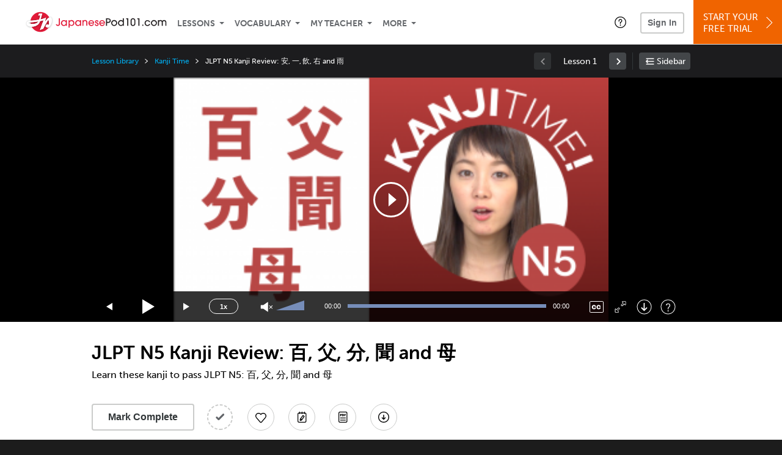

--- FILE ---
content_type: text/html; charset=UTF-8
request_url: https://www.japanesepod101.com/lesson/kanji-time-86-jlpt-n5-kanji-review-%E7%99%BE-%E7%88%B6-%E5%88%86-%E8%81%9E-and-%E6%AF%8D?lp=276
body_size: 27394
content:
<!DOCTYPE html>
<html lang="en" class="responsive-b" data-font-id="vha2lmb">
<head>
    <meta charset="utf-8">
<!-- Google Tag Manager -->
<script>    window.dataLayer = window.dataLayer || [];
    
(function(w,d,s,l,i){w[l]=w[l]||[];w[l].push({'gtm.start':
new Date().getTime(),event:'gtm.js'});var f=d.getElementsByTagName(s)[0],
j=d.createElement(s),dl=l!='dataLayer'?'&l='+l:'';j.async=true;j.src=
'https://www.googletagmanager.com/gtm.js?id='+i+dl;f.parentNode.insertBefore(j,f);
})(window,document,'script','dataLayer','GTM-TZWV3FR');
    </script>
<!-- End Google Tag Manager -->
    <title>JLPT N5 Kanji Review: 百, 父, 分, 聞 and 母 - JapanesePod101</title>
            <meta name="viewport" content="width=device-width, initial-scale=1, maximum-scale=1">
        <meta name="title" content="JLPT N5 Kanji Review: 百, 父, 分, 聞 and 母 - JapanesePod101" />
    <meta name="keywords" content="learn Japanese, study Japanese, speak Japanese, Japanese language, Japanese culture, read Japanese, write Japanese, Japan travel, Japanese podcasts" />
    <meta name="description" content="In this lesson, you&#039;ll learn these kanji to pass JLPT N5: 百, 父, 分, 聞 and 母Visit JapanesePod101 and learn Japanese fast with real lessons by real teachers." />
    <meta http-equiv="Content-Language" content="en">
            <meta name="apple-itunes-app" content="app-id=668386019"/>
    	<meta property="og:image" content="https://cdn.innovativelanguage.com/sns/thumbnail/site/thumb_fb_japanese.png">
	<meta property="og:title" content="JLPT N5 Kanji Review: 百, 父, 分, 聞 and 母 - JapanesePod101">
	<meta property="og:description" content="In this lesson, you&#039;ll learn these kanji to pass JLPT N5: 百, 父, 分, 聞 and 母Visit JapanesePod101 and learn Japanese fast with real lessons by real teachers.">
	<meta property="og:url" content="https://www.japanesepod101.com/lesson/kanji-time-86-jlpt-n5-kanji-review-%E7%99%BE-%E7%88%B6-%E5%88%86-%E8%81%9E-and-%E6%AF%8D">
	<meta property="fb:app_id" content="3123482371">
	<meta property="og:site_name" content="JapanesePod101">
	<meta name="twitter:title" content="JLPT N5 Kanji Review: 百, 父, 分, 聞 and 母 - JapanesePod101">
	<meta name="twitter:description" content="In this lesson, you&#039;ll learn these kanji to pass JLPT N5: 百, 父, 分, 聞 and 母Visit JapanesePod101 and learn Japanese fast with real lessons by real teachers.">
	<meta name="twitter:image" content="https://cdn.innovativelanguage.com/sns/thumbnail/site/thumb_fb_japanese.png">
	<meta name="twitter:card" content="summary_large_image">
	<meta name="twitter:site" content="@JapanesePod101">
	<meta name="twitter:creator" content="@JapanesePod101">
    <link rel="SHORTCUT ICON" href="/static/images/japanesepod101/favicon.ico"/>
    <link rel="image_src" href="https://www.japanesepod101.com/static/images/japanesepod101/itunes_logo.jpg" />
    <link rel="stylesheet" href="https://use.typekit.net/vcc4rmc.css"/>
    <link rel='canonical' href='https://www.japanesepod101.com/lesson/kanji-time-86-jlpt-n5-kanji-review-%E7%99%BE-%E7%88%B6-%E5%88%86-%E8%81%9E-and-%E6%AF%8D' />    <script src="/static/js/jquery-1.12.4.min.js"></script>
    <script src="/static/js/jquery-migrate-1.4.1.min.js"></script>
    
<script type="text/javascript">
function trackEvent(args, isAsynchronous) {
  jQuery.ajax({
    type: 'POST',
    async: (isAsynchronous!=undefined)?(isAsynchronous):(true),
    url: '/event_tracking.php',
    data: jQuery.extend({
      member_id: '0', 
        category: '_trackEvent', 
        action: '', 
        opt_label: '', 
        opt_value: ''
    }, args),
    success: function(msg) { /* do nothing */ }
  });
}
</script>    <script type="text/javascript">
        window.IllFormbricks = null;
    </script>
<script src="/static/js/compiled/common.3f69531d47c3d0737a3dcd17ce029b95.illv.min.js" type="text/javascript"></script>
<script src="/static/js/mediaelementjs/build/mediaelement-and-player-ill.99d911016a3333c71738ee3c4a82d249.illv.min.js" type="text/javascript"></script>
<script src="/static/js/dist/lesson/lesson.19d8f44bcc07326f158449f63612d2c1.illv.min.js" type="text/javascript"></script>
<link href="/static/compass/css/common-2021/responsive.699e3b9eac9df0cebc310b2dddbc5162.illv.css" rel="Stylesheet" type="text/css"/>
<link href="/static/js/mediaelementjs/build/mediaelementplayerill.2b2158f3ceb8d2dfaf2792633c82e5df.illv.min.css" rel="Stylesheet" type="text/css"/>
<link href="/static/compass/css/pages/lesson.f4b155296f6c9162b531d5f5987c7d96.illv.css" rel="Stylesheet" type="text/css"/>
<link href="/static/compiled/pathway_bar/esbuild/client.GHJLGER6.css" rel="Stylesheet" type="text/css"/>
<link href="/static/compass/css/common-2021/japanesepod101.88f7ae3183593674f7adc5f5ebe5a7a6.illv.css" rel="Stylesheet" type="text/css"/>
    <script type="text/javascript">
        var li = false;
        var hb = false;
        var hp = false;
    </script>
    </head>
    <body class="responsive-b">
<a href="/honeypot-do-not-follow"
   rel="nofollow"
   style="display: none"
   aria-disabled="true"
   aria-hidden="true"
>Hallo, Pooh, you're just in time for a little smackerel of something</a>
    <span id="zendesk" data-zendesk-config="{&quot;language&quot;:&quot;japanese&quot;,&quot;color&quot;:&quot;#C8102E&quot;,&quot;site_url&quot;:&quot;japanesepod101.com&quot;,&quot;placeholders&quot;:{&quot;site-url&quot;:&quot;japanesepod101.com&quot;,&quot;site-name&quot;:&quot;JapanesePod101&quot;,&quot;language&quot;:&quot;Japanese&quot;,&quot;language-language&quot;:&quot;Japanese&quot;,&quot;language-your&quot;:&quot;Japanese&quot;,&quot;language-the&quot;:&quot;Japanese&quot;,&quot;language-a&quot;:&quot;Japanese&quot;,&quot;language-blank&quot;:&quot;Japanese&quot;,&quot;video-lgc1&quot;:&quot;\u003Cdiv class=\u0022embed-container\u0022\u003E\u003Ciframe src=\u0022\/\/www.youtube-nocookie.com\/embed\/IpoAN1JJd6Y\u0022 width=\u0022560\u0022 height=\u0022315\u0022 frameborder=\u00220\u0022 allowfullscreen=\u0022\u0022\u003E\u003C\/iframe\u003E\u003C\/div\u003E&quot;,&quot;video-lgc2&quot;:&quot;\u003Cdiv class=\u0022embed-container\u0022\u003E\u003Ciframe src=\u0022\/\/www.youtube-nocookie.com\/embed\/1MTwstOxh2U\u0022 width=\u0022560\u0022 height=\u0022315\u0022 frameborder=\u00220\u0022 allowfullscreen=\u0022\u0022\u003E\u003C\/iframe\u003E\u003C\/div\u003E&quot;}}"></span>
            <script src="https://static.zdassets.com/ekr/snippet.js?key=web_widget/innovativelanguage.zendesk.com" defer
                id="ze-snippet"></script>
        <script defer>
            window.zESettings = {
                answerBot: {
                    suppress: true
                }
            };
        </script>
            <script defer type="text/javascript" src="/static/js/dist/zendesk/zendesk.12a411b82d66488545273bbb65f934f2.illv.min.js"></script>
    <!-- Google Tag Manager (noscript) -->
<noscript><iframe src="https://www.googletagmanager.com/ns.html?id=GTM-TZWV3FR"
height="0" width="0" style="display:none;visibility:hidden"></iframe></noscript>
<!-- End Google Tag Manager (noscript) --><div id="fb-root"></div>
<script>(function(d, s, id) {
        var js, fjs = d.getElementsByTagName(s)[0];
        if (d.getElementById(id)) return;
        js = d.createElement(s); js.id = id;
        js.src = "//connect.facebook.net/en_US/sdk.js#xfbml=1&version=v2.3&appId=3123482371";
        fjs.parentNode.insertBefore(js, fjs);
    }(document, 'script', 'facebook-jssdk'));</script><div onclick="jQuery('.overlay_gray').hide();" class="overlay_gray" style="display: none;"></div>
<div onclick="jQuery('.overlay').hide();" onmouseover="jQuery('.overlay').hide();" class="overlay" style="display: none;"></div>
<div class="dashbar-a ">
    <div>
        <div class="dashbar-a__grid-top">
            <div class="dashbar-a__cell-a">
                <a class="dashbar-a__block--logo" tabindex="0" href="/">
                    <img src="/static/images/japanesepod101/header/japanesepod101-logo.svg" style="height: 40px;" alt="Home">
                </a>
            </div>
            <div class="dashbar-a__cell-b">                <span role="application">
                <div class="dashbar-a__block--nav-item js-dashbar-a-nav js-dashbar-a-block-lessons">
                    <a class="dashbar-a__nav-item dashbar-a__nav-item-dropdown js-dashbar-a-lessons js-dashbar-a-tabindex" aria-haspopup="true" aria-label="Lessons" tabindex="0">Lessons</a>
                    <div class="dashbar-a__block--dashbar dashbar-lessons js-dashbar-a-nav-item">
                            <div class="dashbar-a__grid">
                                <div class="dashbar-a__cell-e--3">
                                    <div>
                                        <span class="dashbar-a__nav-item--sub ill-ease-color"><a href="/lesson-library">Lesson Library</a></span>
                                        <span class="dashbar-a__nav-item--sub ill-ease-color"><a href="/newest-lessons">Newest Lessons</a></span>
                                        <span class="dashbar-a__nav-item--sub ill-ease-color">
                                                                                            <a href="/favorite-lessons">Favorite Lessons</a>
                                                                                    </span>
                                    </div>
                                </div>
                                <div class="dashbar-a__cell-e--4">
                                    <div>
                                        <div class="dashbar-a__label--next-lesson">Your Next Lesson</div>
                                        <div class="dashbar-a__separator"></div>
                                        <div>
                                            <div class="dashbar-a__cell-e--5">
                                                <img class="js-dashbar-lesson-img" src="https://cdn.innovativelanguage.com/japanesepod101/static/images/lessons/98/1344/1344_98.jpg" alt="">
                                            </div>
                                            <div class="dashbar-a__cell-e--6">
                                                <a  href="/lesson/absolute-beginner-1-say-hello-in-japanese-no-matter-what-the-time-of-day" class="js-dashbar-lesson-href js-dashbar-lesson-title dashbar-a__label--lesson-title ill-ease-color" aria-label="Lesson Title">Say Hello in Japanese No Matter What the Time of Day</a>
                                                <div  class="dashbar-a__label--season-title js-dashbar-season-title">Absolute Beginner Season 1</div>
                                                <div  class="dashbar-a__label--focus-statement js-dashbar-focus-statement">Learn how to greet someone both formally and informally </div>
                                                <div class="dashbar-a__label--add-new-path js-dashbar-add-new-path" style="display:none;">Congratulations! You've finished everything on your pathway.
                                                    <a href="/lesson-library">Add a new path?</a>
                                                </div>
                                                <div class="dashbar-a__button--study-now">
                                                    <a  class="r101-button--h40-r4 js-dashbar-lesson-href" href="/lesson/absolute-beginner-1-say-hello-in-japanese-no-matter-what-the-time-of-day">Study now</a>
                                                </div>
                                            </div>
                                        </div>
                                    </div>
                                </div>
                            </div>
                    </div>
                </div><div class="dashbar-a__block--nav-item js-dashbar-a-nav">
                    <a class="dashbar-a__nav-item dashbar-a__nav-item-dropdown js-dashbar-a-tabindex" aria-haspopup="true" aria-label="Vocabulary" tabindex="0">Vocabulary</a>
                    <div class="dashbar-a__block--dashbar js-dashbar-a-nav-item">
                            <div class="dashbar-a__grid">
                                <div class="dashbar-a__cell-e--1">
                                    <div>
                                        <span class="dashbar-a__nav-item--sub ill-ease-color">
                                                                                            <a href="/learningcenter/flashcards/flashcards">Flashcards</a>
                                                                                    </span>
                                        <span class="dashbar-a__nav-item--sub ill-ease-color"><a href="/japanese-vocabulary-lists">Vocabulary Lists<span class="dashbar-a__free">Free</span></a></span>
                                        <span class="dashbar-a__nav-item--sub ill-ease-color">
                                                                                            <a href="/learningcenter/account/wordbank">Word Bank</a>
                                                                                    </span>
                                                                                <span class="dashbar-a__nav-item--sub ill-ease-color"><a href="/japanese-phrases/">Word of the Day<span class="dashbar-a__free">Free</span></a></span>
                                                                            </div>
                                </div>
                                <div class="dashbar-a__cell-e--2">
                                    <div>
                                        <span class="dashbar-a__nav-item--sub ill-ease-color"><a href="/japanese-dictionary/">Japanese Dictionary<span class="dashbar-a__free">Free</span></a></span>
                                        <span class="dashbar-a__nav-item--sub ill-ease-color"><a href="/japanese-word-lists/?coreX=100">100 Most Common Words<span class="dashbar-a__free">Free</span></a></span>
                                        <span class="dashbar-a__nav-item--sub ill-ease-color">
                                                                                            <a href="/japanese-word-lists/?coreX=2000">2000 Most Common Words</a>
                                                                                    </span>
                                        <span class="dashbar-a__nav-item--sub ill-ease-color"><a href="/key-japanese-phrases/">Japanese Key Phrases<span class="dashbar-a__free">Free</span></a></span>
                                    </div>
                                </div>
                            </div>
                    </div>
                </div><div class="dashbar-a__block--nav-item js-dashbar-a-nav">
                    <a class="dashbar-a__nav-item dashbar-a__nav-item-dropdown js-dashbar-a-tabindex" aria-haspopup="true" aria-label="My Teacher" tabindex="0">My Teacher</a>
                    <div class="dashbar-a__block--dashbar js-dashbar-a-nav-item">
                            <div class="dashbar-a__grid my-teacher">
                                        <span class="dashbar-a__nav-item--sub ill-ease-color"><a href="/myteacher">My Teacher Messenger</a></span>
                                                                                                                            <span class="dashbar-a__nav-item--sub ill-ease-color">
                                                <a href="/live-private-classes" tabindex="-1">Live Private Classes</a>
                                            </span>
                                                                                                                            <span class="dashbar-a__nav-item--sub ill-ease-color">
                                                <a href="/live-group-classes" tabindex="-1">Live Group Classes</a>
                                            </span>
                                                                                                                                                        <span class="dashbar-a__nav-item--sub ill-ease-color"><a href="/myteacher">My Assessment Test</a></span>
                                <span class="dashbar-a__nav-item--sub ill-ease-color"><a href="/member/statistics.php" tabindex="-1">My Report</a></span>
                            </div>
                    </div>
                </div><div class="dashbar-a__block--nav-item js-dashbar-a-nav">
                    <a class="dashbar-a__nav-item dashbar-a__nav-item-dropdown js-dashbar-a-tabindex" aria-haspopup="true" aria-label="Extras" tabindex="0">More</a>
                    <div class="dashbar-a__block--dashbar dashbar-dots js-dashbar-a-nav-item">
                            <div class="dashbar-a__grid">
                                <div class="dashbar-a__cell-e--1">
                                    <div>
                                        <span class="dashbar-a__nav-item--sub ill-ease-color"><a href="/japanese-resources/">Japanese Resources</a></span>
                                        <span class="dashbar-a__nav-item--sub ill-ease-color"><a href="/app/">Mobile App</a></span>
                                                                                        <span class="dashbar-a__nav-item--sub ill-ease-color">
                                                                                                            <a href="/japanese-grammar/">Grammar Bank</a>
                                                                                                    </span>
                                                                                                                                                                    <span class="dashbar-a__nav-item--sub ill-ease-color">
                                                                                            <a href="/learningcenter/account/kanjibank">Kanji Bank</a>
                                                                                    </span>
                                        <span class="dashbar-a__nav-item--sub ill-ease-color">
                                                                                            <a href="/kanji-dictionary/">Kanji Dictionary</a>
                                                                                    </span>
                                                                            </div>
                                </div>
                                <div class="dashbar-a__cell-narrow">
                                    <div>
                                        <span class="dashbar-a__nav-item--sub ill-ease-color">
                                                                                            <a href="/learningcenter/account/notes">My Notes</a>
                                                                                    </span>
                                        <span class="dashbar-a__nav-item--sub ill-ease-color"><a href="/learningcenter/account/myfeed">My Feed</a></span>
                                                                                <span class="dashbar-a__nav-item--sub ill-ease-color"><a href="https://www.japanesepod101.com/blog">Blog</a></span>
                                                                                <span data-lang="japanese" class="dashbar-a__nav-item--sub ill-ease-color">
                                            <a href="https://support.innovativelanguage.com/hc/en-us?language=japanese">Help Center</a>
                                        </span>
                                    </div>
                                </div>
                            </div>
                    </div>
                </div></span>            </div>
                            <div class="dashbar-a__block--nav-item dashbar-a__block--nav-item-help-center dashbar-a__block--nav-item-help-center-r0">
                    <div class="r101-help-center-button__wrapper">
    <a class="r101-help-center-button__link js-show-zendesk-sidebar" tabindex="0" role="button">
        <span class="r101-help-center-button__icon"></span>
    </a>
</div>
                </div>
            
            <div class="dashbar-a__cell-c">
                                    <button class="dashbar-a__block--sign-in-button r101-sign-in--a__button r101-sign-in--a__button--dashboard js-show-sign-in-form" aria-expanded="false" aria-haspopup="true">Sign In</button>
                    <script type="text/template" class="js-login-modal-template" data-captcha="1">
    <div class="js-sign-in--a__form">
    <div class="r101-sign-in--a__wrapper r101-sign-in--a__modal">
        <div class="r101-sign-in--a__modal-dialog">
            <div class="r101-sign-in--a__modal-top">
                <div class="r101-sign-in--a__modal-image japanesepod101"></div>
                <button type="button" aria-label="Close" class="r101-sign-in--a__modal-close js-sign-in--a__modal-close"></button>
            </div>
            <div class="r101-sign-in--a__modal-content">
                <div class="r101-sign-in--a__block js-sign-in--a__block-sign-in show">
                    <div class="r101-sign-in--a__block-title">Sign In</div>
                                            <div class="r101-sign-in--a__third-party-box">
                                                            <a href="/?ill_google_connect=1&signup_source=lesson_google" class="r101-sign-in--a__google-button" title="Sign In With Google">
                                    <span class="r101-sign-in--a__google-icon"></span>
                                    <span class="r101-sign-in--a__google-text">Continue with Google</span>
                                </a>
                                                                                                                    <a href="/?ill_facebook_connect=1&signup_source=lesson_facebook" class="r101-sign-in--a__facebook-button" title="Sign In With Facebook">
                                    <span class="r101-sign-in--a__facebook-icon"></span>
                                    <span class="r101-sign-in--a__facebook-text">Continue with Facebook</span>
                                </a>
                                                        <span class="r101-sign-in--a__divider"></span>
                        </div>
                                        <div class="r101-sign-in--a__block-error js-sign-in--a__sign-in-error-block hide">
                        <div class="r101-sign-in--a__block-error-title">Login Attempt Unsuccessful</div>
                        <div class="js-sign-in--a__sign-in-error-content"></div>
                    </div>
                    <form class="r101-sign-in--a__form js-sign-in-form"
                          method="post"
                          action="/sign-in?amember_redirect_url=%2Flesson%2Fkanji-time-86-jlpt-n5-kanji-review-%25E7%2599%25BE-%25E7%2588%25B6-%25E5%2588%2586-%25E8%2581%259E-and-%25E6%25AF%258D%3Flp%3D276"
                                                    name="signin">
                        <input type="hidden" name="is_modal" value="1" />
                        <input type="hidden" name="timezoneName" value="">
                        <div class="r101-sign-in--a__form-item">
                            <label for="r101-sign-in-login" class="r101-sign-in--a__form-label">Username or Email Address</label>
                            <input class="r101-sign-in--a__form-input js-sign-in-email-input" type="text" name="amember_login" value="" autocapitalize="off" id="r101-sign-in-login" placeholder="Enter your Username or Email Address" autocomplete="username">
                            <p class="r101-sign-in--a__form-error-field" role="alert">This field is required</p>
                        </div>
                        <div class="r101-sign-in--a__form-item r101-sign-in--a__form-item-password">
                            <label for="r101-sign-in-password" class="r101-sign-in--a__form-label">Password</label>
                            <input class="r101-sign-in--a__form-input js-sign-in-password-input" type="password" name="amember_pass" value="" id="r101-sign-in-password" placeholder="Enter your password" autocomplete="current-password">
                            <button class="r101-sign-in--a__form-show js-toggle-password-visibility" type="button" aria-label="Show password" aria-pressed="false"></button>
                            <p class="r101-sign-in--a__form-error-field" role="alert">This field is required</p>
                        </div>
                        <div class="r101-sign-in--a__form-action">
                            <div class="r101-sign-in--a__form-checkbox-wrap">
                                <input type="checkbox" name="remember_login" id="r101-sign-in-remember-me" value="Y"><label for="r101-sign-in-remember-me">Remember me</label>
                            </div>
                            <div class="r101-sign-in--a__form-btn-wrap">
                                <div class="js-sign-in-context-recaptcha"></div>
                                <button class="r101-sign-in--a__form-btn js-ln-sign-in-button" type="submit" disabled>Sign In</button>
                                <button class="r101-sign-in--a__form-link js-show-reset-password-form" type="button">Reset Password</button>
                            </div>
                            <div class="r101-sign-in--a__form-sign-up">
                                <span>Don’t have an account? </span>
                                <button class="r101-sign-in--a__form-link js-show-sign-up-form" type="button"> Sign Up</button>
                            </div>
                        </div>
                    </form>
                </div>
                <div class="r101-sign-in--a__block r101-sign-in--a__block--reset js-sign-in--a__block-reset hide">
                    <div class="r101-sign-in--a__block-title">Reset Password</div>
                    <div class="r101-sign-in--a__block-text">Need to reset your password? No problem! Enter the email address you used to sign up with and we'll email you a password reset link.</div>
                    <form name="sendpass"
                          class="r101-sign-in--a__form js-reset-password-form"
                          method="post"
                          data-sitekey="6LfWff8UAAAAAKxlErR5YZwotldpj1hwO7KkZ-Lg"                          action="/reset-password?amember_redirect_url=%2Flesson%2Fkanji-time-86-jlpt-n5-kanji-review-%25E7%2599%25BE-%25E7%2588%25B6-%25E5%2588%2586-%25E8%2581%259E-and-%25E6%25AF%258D%3Flp%3D276">
                        <input type="hidden" name="is_modal" value="1" />
                        <div class="r101-sign-in--a__form-item">
                            <label for="r101-sign-in-rp-email" class="r101-sign-in--a__form-label">Email Address</label>
                            <input type="email" class="r101-sign-in--a__form-input js-reset-password-input" name="login" id="r101-sign-in-rp-email" value="" aria-required="true" placeholder="Enter your email address">
                            <p class="r101-sign-in--a__form-error-field" role="alert">Please enter a valid email address</p>
                        </div>
                        <div class="r101-sign-in--a__form-action">
                            <div class="r101-sign-in--a__form-btn-wrap">
                                <div class="js-reset-password-context-recaptcha"></div>
                                <button class="r101-sign-in--a__form-btn js-reset-password-button" type="submit" disabled>Reset My Password</button>
                                <button class="r101-sign-in--a__form-link js-show-sign-in-form" type="button">Go To Sign In</button>
                            </div>
                        </div>
                    </form>
                </div>
                <div class="r101-sign-in--a__block r101-sign-in--a__block--sign-up js-sign-in--a__block-sign-up hide">
                    <div class="r101-sign-in--a__block-title">Get Started</div>
                    <div class="r101-sign-in--a__block-text">Sign up using your preferred method to start speaking Japanese in minutes</div>
                    <div class="r101-sign-in--a__third-party-box">
                                                    <a href="/?ill_google_connect=1&signup_source=lesson_google" class="r101-sign-in--a__google-button" title="Sign Up With Google">
                                <span class="r101-sign-in--a__google-icon"></span>
                                <span class="r101-sign-in--a__google-text">Sign up with Google</span>
                            </a>
                                                                        <a href="/?ill_facebook_connect=1&signup_source=lesson_facebook" class="r101-sign-in--a__facebook-button" title="Sign Up With Facebook">
                            <span class="r101-sign-in--a__facebook-icon"></span>
                            <span class="r101-sign-in--a__facebook-text">Sign up with Facebook</span>
                        </a>
                        <span class="r101-sign-in--a__divider"></span>
                    </div>
                    <form class="r101-sign-in--a__form js-sign-up-form"
                          name="signup"
                          method="post"
                          data-sitekey="6LfWff8UAAAAAKxlErR5YZwotldpj1hwO7KkZ-Lg"                          action="/?validate=true"
                    >
                        <input type="hidden" name="clickpath" value="|/lesson/kanji-time-86-jlpt-n5-kanji-review-%E7%99%BE-%E7%88%B6-%E5%88%86-%E8%81%9E-and-%E6%AF%8D?lp=276">
                        <input type="hidden" name="controlgroup" value="">
                        <input type="hidden" name="price_group" value="">
                        <input type="hidden" name="paysys_id" value="free">
                        <input type="hidden" name="do_payment" value="1">
                        <input type="hidden" name="signup_source" value="lesson">
                        <input type="hidden" name="login" value="_" maxlength="15">
                        <input type="hidden" name="signup_level_selected" value="">
                        <input type="hidden" name="signup_form" value="signup_popup" />
                        <input type="hidden" name="amember_redirect_url" value="/lesson/kanji-time-86-jlpt-n5-kanji-review-%E7%99%BE-%E7%88%B6-%E5%88%86-%E8%81%9E-and-%E6%AF%8D?lp=276" />
                        <input type="hidden" name="autofilled" value="unknown">
                        <input type="hidden" name="js_checksum_source" value="">
                        <input type="hidden" name="js_checksum" value="">
                        <input type="hidden" name="agent" value="[base64]">
                        <div class="r101-sign-in--a__block-error js-sign-up-error hide"></div>
                        <div class="r101-sign-in--a__form-item js-sign-up-email-item">
                            <label for="sign-up-email" class="r101-sign-in--a__form-label">Email Address</label>
                            <input type="email"
                                   name="email"
                                   id="sign-up-email"
                                   placeholder="Enter your email address"
                                   title="Enter your email address"
                                   class="r101-sign-in--a__form-input js-sign-up-email"
                                   value=""
                            >
                            <input type="hidden" name="name" value="" placeholder="Enter your name" title="Enter your name">
                            <p class="r101-sign-in--a__form-error-field js-sign-up-email-error"></p>
                            <p class="r101-sign-in--a__form-error-field-gmail js-sign-up-email-error-gmail">
                                <b>Gmail users:</b> After signing up, check your spam folder for the activation email. <span class="js-sign-up-email-error-gmail-date"></span>
                            </p>
                        </div>
                        <div class="r101-sign-in--a__form-item r101-sign-in--a__form-item--hidden">
                            <label for="sign-up-last-name" class="r101-sign-in--a__form-label">Last Name</label>
                            <input type="text" name="last_name" id="sign-up-last-name" placeholder="Enter your last name" title="Enter your last name" value="">
                            <p class="r101-sign-in--a__form-error-field js-sign-up-last-name-error"></p>
                        </div>
                        <div class="r101-sign-in--a__form-action">
                            <div class="r101-sign-in--a__form-btn-wrap">
                                <div class="js-sign-up-context-recaptcha"></div>
                                <button type="submit" class="r101-sign-in--a__form-btn js-sign-up-submit" disabled>Sign up with Email</button>
                            </div>
                            <div class="r101-sign-in--a__form-terms">
                                By continuing, you agree to our
                                <a href="#terms_of_use" class="r101-sign-in--a__form-link-terms js-terms-link">Terms of Use</a>,
                                <a href="#privacy_policy" class="r101-sign-in--a__form-link-terms js-privacy-link">Privacy Policy</a>,
                                and to receive our email communications, which you may opt out at any time.
                            </div>
                            <div class="r101-sign-in--a__form-sign-up">
                                <span>Already have an account? </span>
                                <button class="r101-sign-in--a__form-link js-show-sign-in-form" type="button"> Sign In</button>
                            </div>
                        </div>
                    </form>
                </div>
            </div>
        </div>
    </div>
</div>
</script>
                            </div>
                            <div class="dashbar-a__cell-d">
                    <div class="dashbar-a__block--free-trial">
                                                    <a href="/" class="dashbar-a__free-trial" aria-haspopup="false" tabindex="0">Start Your<br/>Free Trial<i class="dashbar-a__arrow--sign-up"></i></a>
                                            </div>
                </div>
                    </div>
    </div>
</div>


<div
    id="lockout_modal_container"
    data-language="Japanese"
    data-user="{&quot;guessedPremiumLevel&quot;:false,&quot;guessedBasicLevel&quot;:false,&quot;subscriptionBelowPremium&quot;:false}"
    data-signup-email-form-info="{&quot;signup_path&quot;:&quot;\/?validate=true&quot;,&quot;facebookLink&quot;:&quot;\/?ill_facebook_connect=1&quot;,&quot;googleLink&quot;:&quot;\/?ill_google_connect=1&quot;,&quot;clickpath&quot;:&quot;|\/lesson\/kanji-time-86-jlpt-n5-kanji-review-%E7%99%BE-%E7%88%B6-%E5%88%86-%E8%81%9E-and-%E6%AF%8D?lp=276&quot;,&quot;price_group&quot;:null,&quot;signup_source&quot;:&quot;lockout_modal&quot;,&quot;signup_level_selected&quot;:null,&quot;sitekey&quot;:&quot;6LfWff8UAAAAAKxlErR5YZwotldpj1hwO7KkZ-Lg&quot;,&quot;redirectUrl&quot;:&quot;?amember_redirect_url=%2Flesson%2Fkanji-time-86-jlpt-n5-kanji-review-%25E7%2599%25BE-%25E7%2588%25B6-%25E5%2588%2586-%25E8%2581%259E-and-%25E6%25AF%258D%3Flp%3D276&quot;}"
></div>
<link rel="stylesheet" href="/static/compiled/lockout_modal/esbuild/client.LNQFGIQN.css" media="print" onload="this.media='all'"><script src="/static/compiled/pathway_bar/esbuild/client.YLONPFSY.js" defer></script><script src="/static/compiled/lockout_modal/esbuild/client.QWV3H2PK.js" defer></script>
<div class="dashbar-r__header">
    <button class="dashbar-r__header--menu-button js-dashbar_r-open-menu" aria-label="Menu" aria-expanded="false" aria-haspopup="true" tabindex="0"></button>
    <div class="dashbar-r__header-logo">
        <a class="dashbar-r__header-logo--a" href="/" aria-label="Home">
            <img src="/static/images/japanesepod101/header/japanesepod101-logo.svg" role="img" class="dashbar-r__header-logo--img" alt="Home">
        </a>
    </div>
</div>

<div class="dashbar-r js-dashbar_r-wrap" lang="en">
    <div class="dashbar-r__overlay js-dashbar_r-overlay" aria-label="Close Menu" aria-expanded="true">
        <button class="dashbar-r__overlay--menu-button" aria-label="Close Menu"></button>
    </div>
    <div class="dashbar-r__menu js-dashbar_r-menu" role="navigation">
                    <div class="dashbar-r__profile">
                <div class="dashbar-r__profile-color japanese"></div>
                <button class="dashbard-r__profile--a dashbard-r__profile--a__left js-show-sign-in-form" aria-expanded="false" aria-haspopup="true">
                    <img src="/static/images/my_activity/icn_activity_user_placeholder.png" alt="" class="dashbard-r__profile-image">
                    <span class="dashboard-r__profile-info">
                        <span class="dashboard-r__profile-name">Welcome!</span>
                        <span class="dashboard-r__profile-link">Sign In</span>
                    </span>
                </button>
            </div>
            <div class="dashbar-r__fla">
                <a href="/" title="Start Your Free Trial" class="dashbar-r__fla--a" aria-label="Start Your Free Trial">
                    <img role="presentation" alt="Start Your Free Trial" src="/static/compass/images/ui/dashbar-r/icn_freeTrial.svg" class="dashbar-r__fla-image">
                    <span class="dashbar-r__fla-text">Start Your Free Trial</span>
                    <span class="dashbar-r__fla-arrow">&nbsp;</span>
                </a>
            </div>
                            <div class="dashbar-r__menu-slider js-dashbar_r-menu-slider">
            <div class="dashbar-r__level-a js-dashbar_r-level-a">
                                <button class="dashbar-r__item--branch js-dahbar_r-branch" data-branch="lessons" aria-label="Lessons Submenu">Lessons</button>
                <button class="dashbar-r__item--branch js-dahbar_r-branch" data-branch="vocabulary" aria-label="Vocabulary Submenu">Vocabulary</button>
                <button class="dashbar-r__item--branch js-dahbar_r-branch" data-branch="myteacher" aria-label="My Teacher Submenu">My Teacher</button>
                <button class="dashbar-r__item--branch js-dahbar_r-branch" data-branch="more" aria-label="Extras Submenu">More</button>
                                    <button class="dashbar-r__item--leaf-shaded js-show-sign-in-form" aria-expanded="false" aria-haspopup="true">Sign in</button>
                            </div>
            <div class="dashbar-r__level-b">
                <div class="dashbar-r__branch js-dashbar_r-branch-lessons">
                    <button class="dashbar-r__item--back js-dashbar_r-close-branch" aria-label="Leave Lessons Submenu">Lessons</button>
                    <a href="/lesson-library" class=" dashbar-r__item--leaf-b" aria-label="Lesson Library">Lesson Library</a>
                    <a href="/newest-lessons" class="dashbar-r__item--leaf-b" aria-label="Newest Lessons">Newest Lessons</a>
                                            <a href="/favorite-lessons" class="dashbar-r__item--leaf-b" aria-label="Favorite Lessons">Favorite Lessons</a>
                                    </div>
                <div class="dashbar-r__branch js-dashbar_r-branch-vocabulary">
                    <button class="dashbar-r__item--back js-dashbar_r-close-branch" aria-label="Leave Vocabulary Submenu">Vocabulary</button>
                                            <a href="/learningcenter/flashcards/flashcards" class="dashbar-r__item--leaf-b" aria-label="Flashcards">Flashcards</a>
                                        <a href="/japanese-vocabulary-lists/" class="dashbar-r__item--leaf-b" aria-label="Vocabulary Lists">Vocabulary Lists</a>
                                            <a href="/learningcenter/account/wordbank" class="dashbar-r__item--leaf-b" aria-label="wordbank">Word Bank</a>
                                                                <a href="/japanese-phrases/" class="dashbar-r__item--leaf-b" aria-label="Word of the Day">Word of the Day</a>
                                        <a href="/japanese-dictionary/" class="dashbar-r__item--leaf-b" aria-label="Japanese Dictionary">Japanese Dictionary</a>
                    <a href="/japanese-word-lists/?coreX=100" class="dashbar-r__item--leaf-b" aria-label="100 Most Common Words">100 Most Common Words</a>
                                            <a href="/japanese-word-lists/?coreX=2000" class="dashbar-r__item--leaf-b" aria-label="2000 Most Common Words">2000 Most Common Words</a>
                                        <a href="/key-japanese-phrases/" class="dashbar-r__item--leaf-b" aria-label="Japanese Key Phrases">Japanese Key Phrases</a>
                </div>
                <div class="dashbar-r__branch js-dashbar_r-branch-myteacher">
                    <button class="dashbar-r__item--back js-dashbar_r-close-branch" aria-label="Leave My Teacher Submenu">My Teacher</button>
                    <a href="/myteacher" class="dashbar-r__item--leaf-b" aria-label="My Teacher Messenger">My Teacher Messenger</a>
                                                                <a href="/live-private-classes" class="dashbar-r__item--leaf-b" aria-label="Live Private Classes"><span>Live Private Classes</span>
                                                                <a href="/live-group-classes" class="dashbar-r__item--leaf-b" aria-label="Live Group Classes"><span>Live Group Classes</span>
                                                                                <a href="/myteacher" class="dashbar-r__item--leaf-b" aria-label="My Assessment Test">My Assessment Test</a>
                    <a href="/member/statistics.php" class="dashbar-r__item--leaf-b" aria-label="My Report">My Report</a>
                </div>
                <div class="dashbar-r__branch js-dashbar_r-branch-more">
                    <button class="dashbar-r__item--back js-dashbar_r-close-branch" aria-label="Leave Extras Submenu">More</button>
                    <a href="/japanese-resources/" class="dashbar-r__item--leaf-b" aria-label="Japanese Resources">Japanese Resources</a>
                    <a href="/app/" class="dashbar-r__item--leaf-b" aria-label="Mobile Apps">Mobile App</a>
                                                                        <a href="/japanese-grammar/" class="dashbar-r__item--leaf-b" aria-label="Grammar Bank">Grammar Bank</a>
                                                                                                <a href="/learningcenter/account/kanjibank" class="dashbar-r__item--leaf-b" aria-label="Kanji Bank">Kanji Bank</a>
                            <a href="/kanji-dictionary/" class="dashbar-r__item--leaf-b" aria-label="Kanji Dictionary">Kanji Dictionary</a>
                                                                                        <a href="/learningcenter/account/notes" class="dashbar-r__item--leaf-b" aria-label="My Notes">My Notes</a>
                                        <a href="/learningcenter/account/myfeed" class="dashbar-r__item--leaf-b" aria-label="My Feed">My Feed</a>
                                            <a href="https://www.japanesepod101.com/blog" class="dashbar-r__item--leaf-b" aria-label="Blog">Blog</a>
                                        <a href="https://support.innovativelanguage.com/hc/en-us?language=japanese" class="dashbar-r__item--leaf-b" aria-label="Help Center">Help Center</a>
                </div>
            </div>
        </div>
    </div>
</div>
<div class="r101-pathway-context__wrapper">
    <div class="r101-pathway-context__bar js-pathway-context-bar">
        <div class="r101-pc-bar-loading">
            <div class="r101-pc-bar-loading__wrapper">
                <div class="r101-pc-bar-loading__left">
                    <div class="r101-pc-bar-loading__line-lg r101-pathway-context__animation"></div>
                    <div class="r101-pc-bar-loading__line-sm r101-pathway-context__animation"></div>
                </div>
                <div class="r101-pc-bar-loading__right">
                    <div class="r101-pc-bar-loading__action">
                        <div class="r101-pc-bar-loading__square r101-pathway-context__animation"></div>
                        <div class="r101-pc-bar-loading__square r101-pathway-context__animation"></div>
                    </div>
                    <div class="r101-pc-bar-loading__action">
                        <div class="r101-pc-bar-loading__button r101-pathway-context__animation"></div>
                    </div>
                </div>
            </div>
        </div>
    </div>
    <div class="js-pathway-context-recaptcha"></div>
    <div class="r101-pathway-context">
        <div class="r101-pathway-context__content js-pathway-context-orig-content">
                <div class="r101-wrapper--black">
        <div class="r101-container--980">
            <div>
                                    <video autoplay
                           controls
                           poster="https://cdn.innovativelanguage.com/japanesepod101/KT_L86_091520_jpod101_video_20200611052613.png"
                           class="js-lsn3-main-video-player"
                           width="640"
                           height="360"
                           data-duration="0"
                    >
                        <source src="" type="video/mp4" data-quality="m">

                                                                                    <track kind="subtitles"
                                       srclang="en"
                                       label="en"
                                       src="/static/vtt/sample.vtt"
                                >
                                                </video>
                            </div>
        </div>
    </div>
    <div class="r101-wrapper--white lsn3-lesson-video-content">
        <div class="r101-container--980">
            <div class="r101-headline-v31">
                <div class="r101-headline__container--765">
                    <h1>JLPT N5 Kanji Review: 百, 父, 分, 聞 and 母</h1>
                    <p>Learn these kanji to pass JLPT N5: 百, 父, 分, 聞 and 母</p>
                    <div class="r101-headline__bar">
                        <span class="r101-headline__mark-complete">
                            <button type="button" class="js-pathway-context-complete-lesson">Mark Complete</button>
                            <span class="r101-headline__mark-complete-icon"></span>
                        </span>
                        <div class="r101-headline__icons-wrapper">
                             <span>
                                <button type="button"
                                        class="r101-headline__icn r101-headline__icn--favorite js-show-lockout-modal"
                                        data-lockout-feature-name="favorite_lessons"
                                        aria-label="Add to My Favorite Lessons"
                                        title="Add to My Favorite Lessons"
                                ></button>
                            </span>
                                <span>
                                <button type="button"
                                        class="r101-headline__icn r101-headline__icn--my-notes js-show-lockout-modal"
                                        data-lockout-feature-name="my_notes"
                                        aria-label="Create a Note"
                                        title="Create a Note"
                                ></button>
                            </span>
                                <span>
                                <button type="button"
                                        class="r101-headline__icn r101-headline__icn--pdf js-lsn3-show-sign-up"
                                        data-feature="pdf-lesson-notes"
                                        aria-label="Download PDFs"
                                        title="Download PDFs"
                                ></button>
                            </span>
                                <span>
                                <button type="button"
                                        class="r101-headline__icn r101-headline__icn--download-center js-lsn3-show-sign-up"
                                        data-feature="download-video"
                                        aria-label="Download All Audio and Video Files"
                                        title="Download All Audio and Video Files"
                                ></button>
                            </span>
                                                        <span class="sharing-hide">
                                <span class="r101-headline__bubble--social">
                                    <button type="button"
                                            class="r101-headline__icn r101-headline__icn--share js-show-dropdown-tooltip"
                                            aria-label="Share"
                                            title="Share"
                                    ></button>
                                </span>
                            </span>
                        </div>

                    </div>
                                            <div class="r101-headline__appears">
                            <span>Also Appears In:</span>
                                                            <a class="r101-headline__appears-in" href="/lesson-library/kanji-time">
                                    Kanji Time                                </a>
                                                            <a class="r101-headline__appears-in" href="/lesson-library/learn-jlpt-n5-kanji">
                                    Learn JLPT N5 Kanji                                </a>
                                                    </div>
                                    </div>
            </div>
        </div>
    </div>

    <div class="r101-wrapper--white">
        <div class="lsn3-nav js-r101-navigation-anchor">
            <div class="r101-container--980">
                <nav role="navigation" class="r101-navigation--b js-r101-navigation--b">
                    <ul>
                                                    <li class="r101-navigation__locked">
                                <a aria-disabled="true" href="#vocabulary">Vocabulary</a>
                            </li>
                                                    <li class="r101-navigation__locked">
                                <a aria-disabled="true" href="#closeup">Kanji</a>
                            </li>
                                                <li><a href="#comments">Comments</a></li>
                    </ul>
                </nav>
            </div>
        </div>
    </div>
    <div class="r101-wrapper--white">
        <div class="lsn3-content-wrapper" role="main">
                            <a name="lesson_materials"></a>
                
                                    <a name="lc_vocabulary_list"></a>
                    <a name="lc_vocabulary_expansion"></a>
                    <a name="review"></a>
                    <a name="quizzes"></a>
                    <a name="lc_review_tests"></a>
                    <a name="lc_writing_tests"></a>
                    <a name="lc_quizz_settings"></a>
                    <a name="lc_vocabulary_flashcards"></a>
                    <div class="lsn3-section-wrapper">
                        <section id="vocabulary" class="lsn3-main-section" role="article">
                            <header>
                                <div>
                                                                        <h2>Vocabulary (Review)</h2>
                                </div>
                            </header>
                            <div class="r101-locked-b r101-locked-b--vocabulary">
                                    <h3 class="r101-locked-b__title">Learn New Words FAST with this Lesson’s Vocab Review List</h3>
    <p class="r101-locked-b__text">Get this lesson’s key vocab, their translations and pronunciations. Sign up for your Free Lifetime Account Now and get 7 Days of Premium Access including this feature.</p>
    <button
        class="r101-locked-b__signup-button js-show-sign-up-form"
        aria-expanded="false"
        aria-haspopup="true"
    >Join for Free</button>
    <div>
        <span class="r101-locked-b__sign-in-text">Already a Member?</span>
        <button class="r101-locked-b__sign-in-button js-show-sign-in-form">Sign In Here</button>
    </div>
                                </div>
                        </section>
                    </div>
                
                
                
                
                                    <a name="lc_kanji_list"></a>
                    <a name="lc_kanji_flashcards_setup"></a>
                    <div class="lsn3-section-wrapper">
                        <section id="closeup" class="lsn3-main-section">
                            <header>
                                <div><h2>Kanji</h2></div>
                            </header>
                            <div class="r101-locked-b r101-locked-b--kanji">
                                    <h3 class="r101-locked-b__title">Review &amp; Remember All Kanji from this Lesson</h3>
    <p class="r101-locked-b__text">Get complete breakdowns, review with quizzes and download printable practice sheets! Sign up for your Free Lifetime Account Now and get 7 Days of Premium Access including this feature.</p>
    <button
        class="r101-locked-b__signup-button js-show-sign-up-form"
        aria-expanded="false"
        aria-haspopup="true"
    >Join for Free</button>
    <div>
        <span class="r101-locked-b__sign-in-text">Already a Member?</span>
        <button class="r101-locked-b__sign-in-button js-show-sign-in-form">Sign In Here</button>
    </div>
                                </div>
                        </section>
                    </div>
                                <div class="lsn3-section-wrapper">
                <section id="comments" class="lsn3-main-section initial-overflow">
                    <header>
    <div>
        <h2>Comments</h2>
        <button type="button"
                class="js-lsn3-accordion lsn3-arrow"
                aria-controls="lsn3_comments_section"
                aria-expanded="true"
                aria-label="Collapse/Expand"
                title="Collapse/Expand"
        ></button>
        <span class="lsn3-show-hide-a"><span>Hide</span><i></i></span>
    </div>
</header>
<div class="lsn3-main-section__comments js-lesson-comments"
     aria-hidden="false"
     data-is-wp-user-can-edit=""
     data-rss-comments-url="https://www.japanesepod101.com/lesson/kanji-time-86-jlpt-n5-kanji-review-%E7%99%BE-%E7%88%B6-%E5%88%86-%E8%81%9E-and-%E6%AF%8D/feed"
     data-wp-post-id="5328"
     data-is-admin=""
     data-edit-lesson-link=""
></div>
                </section>
            </div>
        </div>
    </div>

    <div class="js-lsn3-lesson js-lsn3-lesson-public-ui"
         data-language101="Japanese"
         data-lc-lesson-id="4551"
    ></div>
        </div>
        <div class="r101-pathway-context__content r101-pathway-context__content--hidden js-pathway-context-content"></div>
        <div class="r101-pathway-context__sidebar js-pathway-context-sidebar js-pathway-context-data"
             data-user="{&quot;hasPremiumAccess&quot;:false,&quot;hasPremiumPlusAccess&quot;:false,&quot;loggedState&quot;:&quot;public&quot;,&quot;isLogined&quot;:0,&quot;isLoggedWP&quot;:false,&quot;loginWP&quot;:&quot;&quot;,&quot;guessedPremiumLevel&quot;:false}"
             data-collection-info="{&quot;description&quot;:&quot;Review and build up your Japanese Kanji knowledge.&quot;,&quot;completedCount&quot;:0,&quot;curriculumUrl&quot;:null,&quot;id&quot;:276,&quot;title&quot;:&quot;Kanji Time&quot;,&quot;url&quot;:&quot;\/lesson-library\/kanji-time?disable_ssr=1&quot;,&quot;gradeUrl&quot;:&quot;&quot;,&quot;isOnDashboard&quot;:false,&quot;vocabularyUrl&quot;:&quot;&quot;,&quot;gradeBookUrl&quot;:&quot;&quot;,&quot;totalCount&quot;:126,&quot;studyLevel&quot;:{&quot;title&quot;:&quot;Bonus&quot;,&quot;levelClass&quot;:&quot;bonus&quot;},&quot;gradePercent&quot;:0,&quot;isNewestFirst&quot;:false}"
             data-current-entity-index="0"
             data-collection-entities="[{&quot;lessonId&quot;:3963,&quot;title&quot;:&quot;JLPT N5 Kanji Review: \u5b89, \u4e00, \u98f2, \u53f3 and \u96e8&quot;,&quot;duration&quot;:193,&quot;entityType&quot;:&quot;Lesson&quot;,&quot;focus&quot;:&quot;learn these kanji to pass JLPT N5: \u5b89, \u4e00, \u98f2, \u53f3 and \u96e8&quot;,&quot;layoutType&quot;:&quot;Video&quot;,&quot;isCompleted&quot;:false,&quot;isLocked&quot;:true,&quot;lessonNumber&quot;:1,&quot;thumbnail&quot;:&quot;https:\/\/cdn.innovativelanguage.com\/japanesepod101\/lesson_thumbnails\/KT_L1_061317_jpod101_video_4616_20170612170803.jpg&quot;,&quot;url&quot;:&quot;\/lesson\/kanji-time-1-jlpt-n5-kanji-review-%E5%AE%89-%E4%B8%80-%E9%A3%B2-%E5%8F%B3-and-%E9%9B%A8?lp=276&quot;,&quot;images&quot;:{&quot;98&quot;:&quot;&quot;,&quot;176&quot;:&quot;&quot;},&quot;originalContext&quot;:{&quot;name&quot;:&quot;Kanji Time&quot;,&quot;order&quot;:&quot;1&quot;,&quot;pathId&quot;:&quot;276&quot;},&quot;index&quot;:0,&quot;appearsIn&quot;:[276,400]},{&quot;lessonId&quot;:3964,&quot;title&quot;:&quot;JLPT N4 Kanji Review: \u4e0d, \u4e16, \u4e3b, \u4e57 and \u4e8b&quot;,&quot;duration&quot;:201,&quot;entityType&quot;:&quot;Lesson&quot;,&quot;focus&quot;:&quot;learn these kanji to pass JLPT N4: \u4e0d, \u4e16, \u4e3b, \u4e57 and \u4e8b&quot;,&quot;layoutType&quot;:&quot;Video&quot;,&quot;isCompleted&quot;:false,&quot;isLocked&quot;:true,&quot;lessonNumber&quot;:2,&quot;thumbnail&quot;:&quot;https:\/\/cdn.innovativelanguage.com\/japanesepod101\/lesson_thumbnails\/KT_L2_062717_jpod101_video_4617_20170627145611.jpg&quot;,&quot;url&quot;:&quot;\/lesson\/kanji-time-2-jlpt-n4-kanji-review-%E4%B8%8D-%E4%B8%96-%E4%B8%BB-%E4%B9%97-and-%E4%BA%8B?lp=276&quot;,&quot;images&quot;:{&quot;98&quot;:&quot;&quot;,&quot;176&quot;:&quot;&quot;},&quot;originalContext&quot;:{&quot;name&quot;:&quot;Kanji Time&quot;,&quot;order&quot;:&quot;2&quot;,&quot;pathId&quot;:&quot;276&quot;},&quot;index&quot;:1,&quot;appearsIn&quot;:[276,401,245]},{&quot;lessonId&quot;:3978,&quot;title&quot;:&quot;JLPT N3 Kanji Review: \u4e0e, \u4e21, \u4e88, \u4e89 and \u4e92&quot;,&quot;duration&quot;:228,&quot;entityType&quot;:&quot;Lesson&quot;,&quot;focus&quot;:&quot;learn these kanji to pass JLPT N3: \u4e0e, \u4e21, \u4e88, \u4e89 and \u4e92&quot;,&quot;layoutType&quot;:&quot;Video&quot;,&quot;isCompleted&quot;:false,&quot;isLocked&quot;:true,&quot;lessonNumber&quot;:3,&quot;thumbnail&quot;:&quot;https:\/\/cdn.innovativelanguage.com\/japanesepod101\/lesson_thumbnails\/KT_L3_071117_jpod101_video_4655_20170711122751.jpg&quot;,&quot;url&quot;:&quot;\/lesson\/kanji-time-3-jlpt-n3-kanji-review-%E4%B8%8E-%E4%B8%A1-%E4%BA%88-%E4%BA%89-and-%E4%BA%92?lp=276&quot;,&quot;images&quot;:{&quot;98&quot;:&quot;&quot;,&quot;176&quot;:&quot;&quot;},&quot;originalContext&quot;:{&quot;name&quot;:&quot;Kanji Time&quot;,&quot;order&quot;:&quot;3&quot;,&quot;pathId&quot;:&quot;276&quot;},&quot;index&quot;:2,&quot;appearsIn&quot;:[276,402]},{&quot;lessonId&quot;:3979,&quot;title&quot;:&quot;JLPT N2 Kanji Review: \u4e26, \u4e38, \u4e45, \u4e71 and \u4e73&quot;,&quot;duration&quot;:288,&quot;entityType&quot;:&quot;Lesson&quot;,&quot;focus&quot;:&quot;learn these kanji to pass JLPT N2: \u4e26, \u4e38, \u4e45, \u4e71 and \u4e73&quot;,&quot;layoutType&quot;:&quot;Video&quot;,&quot;isCompleted&quot;:false,&quot;isLocked&quot;:true,&quot;lessonNumber&quot;:4,&quot;thumbnail&quot;:&quot;https:\/\/cdn.innovativelanguage.com\/japanesepod101\/lesson_thumbnails\/KT_L4_072517_jpod101_video_4656_20170724165915.jpg&quot;,&quot;url&quot;:&quot;\/lesson\/kanji-time-4-jlpt-n2-kanji-review-%E4%B8%A6-%E4%B8%B8-%E4%B9%85-%E4%B9%B1-and-%E4%B9%B3?lp=276&quot;,&quot;images&quot;:{&quot;98&quot;:&quot;&quot;,&quot;176&quot;:&quot;&quot;},&quot;originalContext&quot;:{&quot;name&quot;:&quot;Kanji Time&quot;,&quot;order&quot;:&quot;4&quot;,&quot;pathId&quot;:&quot;276&quot;},&quot;index&quot;:3,&quot;appearsIn&quot;:[276,403]},{&quot;lessonId&quot;:4041,&quot;title&quot;:&quot;JLPT N1 Kanji Review: \u4e01, \u4e14, \u4e18, \u4e19 and \u4e39&quot;,&quot;duration&quot;:207,&quot;entityType&quot;:&quot;Lesson&quot;,&quot;focus&quot;:&quot;learn these kanji to pass JLPT N1: \u4e01, \u4e14, \u4e18, \u4e19 and \u4e39&quot;,&quot;layoutType&quot;:&quot;Video&quot;,&quot;isCompleted&quot;:false,&quot;isLocked&quot;:true,&quot;lessonNumber&quot;:5,&quot;thumbnail&quot;:&quot;https:\/\/cdn.innovativelanguage.com\/japanesepod101\/lesson_thumbnails\/KT_L5_080817_jpod101_video_4741_20170808125433.jpg&quot;,&quot;url&quot;:&quot;\/lesson\/kanji-time-5-jlpt-n1-kanji-review-%E4%B8%81-%E4%B8%94-%E4%B8%98-%E4%B8%99-and-%E4%B8%B9?lp=276&quot;,&quot;images&quot;:{&quot;98&quot;:&quot;&quot;,&quot;176&quot;:&quot;&quot;},&quot;originalContext&quot;:{&quot;name&quot;:&quot;Kanji Time&quot;,&quot;order&quot;:&quot;5&quot;,&quot;pathId&quot;:&quot;276&quot;},&quot;index&quot;:4,&quot;appearsIn&quot;:[276,404]},{&quot;lessonId&quot;:4021,&quot;title&quot;:&quot;JLPT N5 Kanji Review: \u99c5, \u5186, \u706b, \u82b1 and \u4e0b&quot;,&quot;duration&quot;:220,&quot;entityType&quot;:&quot;Lesson&quot;,&quot;focus&quot;:&quot;learn these kanji to pass JLPT N5: \u99c5, \u5186, \u706b, \u82b1 and \u4e0b&quot;,&quot;layoutType&quot;:&quot;Video&quot;,&quot;isCompleted&quot;:false,&quot;isLocked&quot;:true,&quot;lessonNumber&quot;:6,&quot;thumbnail&quot;:&quot;https:\/\/cdn.innovativelanguage.com\/japanesepod101\/lesson_thumbnails\/KT_L6_082217_jpod101_video_4698_20170821161624.jpg&quot;,&quot;url&quot;:&quot;\/lesson\/kanji-time-6-jlpt-n5-kanji-review-%E9%A7%85-%E5%86%86-%E7%81%AB-%E8%8A%B1-and-%E4%B8%8B?lp=276&quot;,&quot;images&quot;:{&quot;98&quot;:&quot;&quot;,&quot;176&quot;:&quot;&quot;},&quot;originalContext&quot;:{&quot;name&quot;:&quot;Kanji Time&quot;,&quot;order&quot;:&quot;6&quot;,&quot;pathId&quot;:&quot;276&quot;},&quot;index&quot;:5,&quot;appearsIn&quot;:[276,400]},{&quot;lessonId&quot;:4022,&quot;title&quot;:&quot;JLPT N4 Kanji Review: \u4eac, \u4ed5, \u4ee3, \u4ee5 and \u4f1a&quot;,&quot;duration&quot;:213,&quot;entityType&quot;:&quot;Lesson&quot;,&quot;focus&quot;:&quot;learn these kanji to pass JLPT N4: \u4eac, \u4ed5, \u4ee3, \u4ee5 and \u4f1a&quot;,&quot;layoutType&quot;:&quot;Video&quot;,&quot;isCompleted&quot;:false,&quot;isLocked&quot;:true,&quot;lessonNumber&quot;:7,&quot;thumbnail&quot;:&quot;https:\/\/cdn.innovativelanguage.com\/japanesepod101\/lesson_thumbnails\/KT_L7_090517_jpod101_video_4699_20170804134712.jpg&quot;,&quot;url&quot;:&quot;\/lesson\/kanji-time-7-jlpt-n4-kanji-review-%E4%BA%AC-%E4%BB%95-%E4%BB%A3-%E4%BB%A5-and-%E4%BC%9A?lp=276&quot;,&quot;images&quot;:{&quot;98&quot;:&quot;&quot;,&quot;176&quot;:&quot;&quot;},&quot;originalContext&quot;:{&quot;name&quot;:&quot;Kanji Time&quot;,&quot;order&quot;:&quot;7&quot;,&quot;pathId&quot;:&quot;276&quot;},&quot;index&quot;:6,&quot;appearsIn&quot;:[276,401]},{&quot;lessonId&quot;:4023,&quot;title&quot;:&quot;JLPT N3 Kanji Review: \u4ea1, \u4ea4, \u4ed6, \u4ed8 and \u4ef6&quot;,&quot;duration&quot;:207,&quot;entityType&quot;:&quot;Lesson&quot;,&quot;focus&quot;:&quot;learn these kanji to pass JLPT N3: \u4ea1, \u4ea4, \u4ed6, \u4ed8 and \u4ef6&quot;,&quot;layoutType&quot;:&quot;Video&quot;,&quot;isCompleted&quot;:false,&quot;isLocked&quot;:true,&quot;lessonNumber&quot;:8,&quot;thumbnail&quot;:&quot;https:\/\/cdn.innovativelanguage.com\/japanesepod101\/lesson_thumbnails\/KT_L8_091917_jpod101_video_4700_20170916153312.jpg&quot;,&quot;url&quot;:&quot;\/lesson\/kanji-time-8-jlpt-n3-kanji-review-%E4%BA%A1-%E4%BA%A4-%E4%BB%96-%E4%BB%98-and-%E4%BB%B6?lp=276&quot;,&quot;images&quot;:{&quot;98&quot;:&quot;&quot;,&quot;176&quot;:&quot;&quot;},&quot;originalContext&quot;:{&quot;name&quot;:&quot;Kanji Time&quot;,&quot;order&quot;:&quot;8&quot;,&quot;pathId&quot;:&quot;276&quot;},&quot;index&quot;:7,&quot;appearsIn&quot;:[276,402]},{&quot;lessonId&quot;:4025,&quot;title&quot;:&quot;JLPT N2 Kanji Review: \u4e7e, \u4e86, \u4ecb, \u4ecf and \u4ee4&quot;,&quot;duration&quot;:224,&quot;entityType&quot;:&quot;Lesson&quot;,&quot;focus&quot;:&quot;learn these kanji to pass JLPT N2: \u4e7e, \u4e86, \u4ecb, \u4ecf and \u4ee4&quot;,&quot;layoutType&quot;:&quot;Video&quot;,&quot;isCompleted&quot;:false,&quot;isLocked&quot;:true,&quot;lessonNumber&quot;:9,&quot;thumbnail&quot;:&quot;https:\/\/cdn.innovativelanguage.com\/japanesepod101\/lesson_thumbnails\/KT_L9_100317_jpod101_video_4701_20171003142401.jpg&quot;,&quot;url&quot;:&quot;\/lesson\/kanji-time-9-jlpt-n2-kanji-review-%E4%B9%BE-%E4%BA%86-%E4%BB%8B-%E4%BB%8F-and-%E4%BB%A4?lp=276&quot;,&quot;images&quot;:{&quot;98&quot;:&quot;&quot;,&quot;176&quot;:&quot;&quot;},&quot;originalContext&quot;:{&quot;name&quot;:&quot;Kanji Time&quot;,&quot;order&quot;:&quot;9&quot;,&quot;pathId&quot;:&quot;276&quot;},&quot;index&quot;:8,&quot;appearsIn&quot;:[276,403,245]},{&quot;lessonId&quot;:4079,&quot;title&quot;:&quot;JLPT N1 Kanji Review: \u4e4f, \u4e59, \u4e80, \u4e95 and \u4e9c&quot;,&quot;duration&quot;:197,&quot;entityType&quot;:&quot;Lesson&quot;,&quot;focus&quot;:&quot;learn these kanji to pass JLPT N1: \u4e4f, \u4e59, \u4e80, \u4e95 and \u4e9c&quot;,&quot;layoutType&quot;:&quot;Video&quot;,&quot;isCompleted&quot;:false,&quot;isLocked&quot;:true,&quot;lessonNumber&quot;:10,&quot;thumbnail&quot;:&quot;https:\/\/cdn.innovativelanguage.com\/japanesepod101\/lesson_thumbnails\/KT_L10_101717_jpod101_video_4785_20170907181730.jpg&quot;,&quot;url&quot;:&quot;\/lesson\/kanji-time-10-jlpt-n1-kanji-review-%E4%B9%8F-%E4%B9%99-%E4%BA%80-%E4%BA%95-and-%E4%BA%9C?lp=276&quot;,&quot;images&quot;:{&quot;98&quot;:&quot;&quot;,&quot;176&quot;:&quot;&quot;},&quot;originalContext&quot;:{&quot;name&quot;:&quot;Kanji Time&quot;,&quot;order&quot;:&quot;10&quot;,&quot;pathId&quot;:&quot;276&quot;},&quot;index&quot;:9,&quot;appearsIn&quot;:[276,404,245]},{&quot;lessonId&quot;:4080,&quot;title&quot;:&quot;JLPT N5 Kanji Review: \u4f55, \u5916, \u5b66, \u9593 and \u6c17&quot;,&quot;duration&quot;:220,&quot;entityType&quot;:&quot;Lesson&quot;,&quot;focus&quot;:&quot;learn these kanji to pass JLPT N5\u2028: \u4f55, \u5916, \u5b66, \u9593 and \u6c17&quot;,&quot;layoutType&quot;:&quot;Video&quot;,&quot;isCompleted&quot;:false,&quot;isLocked&quot;:true,&quot;lessonNumber&quot;:11,&quot;thumbnail&quot;:&quot;https:\/\/cdn.innovativelanguage.com\/japanesepod101\/lesson_thumbnails\/KT_L11_103117_jpod101_video_4786_20170907182225.jpg&quot;,&quot;url&quot;:&quot;\/lesson\/kanji-time-11-jlpt-n5-kanji-review-%E4%BD%95-%E5%A4%96-%E5%AD%A6-%E9%96%93-and-%E6%B0%97?lp=276&quot;,&quot;images&quot;:{&quot;98&quot;:&quot;&quot;,&quot;176&quot;:&quot;&quot;},&quot;originalContext&quot;:{&quot;name&quot;:&quot;Kanji Time&quot;,&quot;order&quot;:&quot;11&quot;,&quot;pathId&quot;:&quot;276&quot;},&quot;index&quot;:10,&quot;appearsIn&quot;:[276,400]},{&quot;lessonId&quot;:4081,&quot;title&quot;:&quot;JLPT N4 Kanji Review: \u4f4e, \u4f4f, \u4f53, \u4f5c and \u4f7f&quot;,&quot;duration&quot;:258,&quot;entityType&quot;:&quot;Lesson&quot;,&quot;focus&quot;:&quot;learn these kanji to pass JLPT N4\u2028: \u4f4e, \u4f4f, \u4f53, \u4f5c and \u4f7f&quot;,&quot;layoutType&quot;:&quot;Video&quot;,&quot;isCompleted&quot;:false,&quot;isLocked&quot;:true,&quot;lessonNumber&quot;:12,&quot;thumbnail&quot;:&quot;https:\/\/cdn.innovativelanguage.com\/japanesepod101\/lesson_thumbnails\/KT_L12_111417_jpod101_video_4787_20171113122421.jpg&quot;,&quot;url&quot;:&quot;\/lesson\/kanji-time-12-jlpt-n4-kanji-review-%E4%BD%8E-%E4%BD%8F-%E4%BD%93-%E4%BD%9C-and-%E4%BD%BF?lp=276&quot;,&quot;images&quot;:{&quot;98&quot;:&quot;&quot;,&quot;176&quot;:&quot;&quot;},&quot;originalContext&quot;:{&quot;name&quot;:&quot;Kanji Time&quot;,&quot;order&quot;:&quot;12&quot;,&quot;pathId&quot;:&quot;276&quot;},&quot;index&quot;:11,&quot;appearsIn&quot;:[276,245,401]},{&quot;lessonId&quot;:4082,&quot;title&quot;:&quot;JLPT N3 Kanji Review: \u4efb, \u4f1d, \u4f3c, \u4f4d and \u4f59&quot;,&quot;duration&quot;:247,&quot;entityType&quot;:&quot;Lesson&quot;,&quot;focus&quot;:&quot;learn these kanji to pass JLPT N3: \u4efb, \u4f1d, \u4f3c, \u4f4d and \u4f59&quot;,&quot;layoutType&quot;:&quot;Video&quot;,&quot;isCompleted&quot;:false,&quot;isLocked&quot;:true,&quot;lessonNumber&quot;:13,&quot;thumbnail&quot;:&quot;https:\/\/cdn.innovativelanguage.com\/japanesepod101\/lesson_thumbnails\/KT_L13_112817_jpod101_video_4788_20170907182645.jpg&quot;,&quot;url&quot;:&quot;\/lesson\/kanji-time-13-jlpt-n3-kanji-review-%E4%BB%BB-%E4%BC%9D-%E4%BC%BC-%E4%BD%8D-and-%E4%BD%99?lp=276&quot;,&quot;images&quot;:{&quot;98&quot;:&quot;&quot;,&quot;176&quot;:&quot;&quot;},&quot;originalContext&quot;:{&quot;name&quot;:&quot;Kanji Time&quot;,&quot;order&quot;:&quot;13&quot;,&quot;pathId&quot;:&quot;276&quot;},&quot;index&quot;:12,&quot;appearsIn&quot;:[276,402]},{&quot;lessonId&quot;:4083,&quot;title&quot;:&quot;JLPT N2 Kanji Review: \u4eee, \u4ef2, \u4f38, \u4f3a and \u4f9d&quot;,&quot;duration&quot;:274,&quot;entityType&quot;:&quot;Lesson&quot;,&quot;focus&quot;:&quot;learn these kanji to pass JLPT N2: \u4eee, \u4ef2, \u4f38, \u4f3a and \u4f9d&quot;,&quot;layoutType&quot;:&quot;Video&quot;,&quot;isCompleted&quot;:false,&quot;isLocked&quot;:true,&quot;lessonNumber&quot;:14,&quot;thumbnail&quot;:&quot;https:\/\/cdn.innovativelanguage.com\/japanesepod101\/lesson_thumbnails\/KT_L14_121217_jpod101_video_4789_20171212175558.jpg&quot;,&quot;url&quot;:&quot;\/lesson\/kanji-time-14-jlpt-n2-kanji-review-%E4%BB%AE-%E4%BB%B2-%E4%BC%B8-%E4%BC%BA-and-%E4%BE%9D?lp=276&quot;,&quot;images&quot;:{&quot;98&quot;:&quot;&quot;,&quot;176&quot;:&quot;&quot;},&quot;originalContext&quot;:{&quot;name&quot;:&quot;Kanji Time&quot;,&quot;order&quot;:&quot;14&quot;,&quot;pathId&quot;:&quot;276&quot;},&quot;index&quot;:13,&quot;appearsIn&quot;:[276,403]},{&quot;lessonId&quot;:4084,&quot;title&quot;:&quot;JLPT N1 Kanji Review: \u4eab, \u4ead, \u4ec1, \u4ed9 and \u4ef0&quot;,&quot;duration&quot;:190,&quot;entityType&quot;:&quot;Lesson&quot;,&quot;focus&quot;:&quot;learn these kanji to pass JLPT N1: \u4eab, \u4ead, \u4ec1, \u4ed9 and \u4ef0&quot;,&quot;layoutType&quot;:&quot;Video&quot;,&quot;isCompleted&quot;:false,&quot;isLocked&quot;:true,&quot;lessonNumber&quot;:15,&quot;thumbnail&quot;:&quot;https:\/\/cdn.innovativelanguage.com\/japanesepod101\/lesson_thumbnails\/KT_L15_122617_jpod101_video_4790_20171214152532.jpg&quot;,&quot;url&quot;:&quot;\/lesson\/kanji-time-15-jlpt-n1-kanji-review-%E4%BA%AB-%E4%BA%AD-%E4%BB%81-%E4%BB%99-and-%E4%BB%B0?lp=276&quot;,&quot;images&quot;:{&quot;98&quot;:&quot;&quot;,&quot;176&quot;:&quot;&quot;},&quot;originalContext&quot;:{&quot;name&quot;:&quot;Kanji Time&quot;,&quot;order&quot;:&quot;15&quot;,&quot;pathId&quot;:&quot;276&quot;},&quot;index&quot;:14,&quot;appearsIn&quot;:[276,404]},{&quot;lessonId&quot;:4085,&quot;title&quot;:&quot;JLPT N5 Kanji Review: \u4e5d, \u4f11, \u9b5a, \u91d1 and \u7a7a&quot;,&quot;duration&quot;:222,&quot;entityType&quot;:&quot;Lesson&quot;,&quot;focus&quot;:&quot;learn these kanji to pass JLPT N5\u2028: \u4e5d, \u4f11, \u9b5a, \u91d1 and \u7a7a&quot;,&quot;layoutType&quot;:&quot;Video&quot;,&quot;isCompleted&quot;:false,&quot;isLocked&quot;:true,&quot;lessonNumber&quot;:16,&quot;thumbnail&quot;:&quot;https:\/\/cdn.innovativelanguage.com\/japanesepod101\/lesson_thumbnails\/KT_L16_010918_jpod101_video_4791_20171227141222.jpg&quot;,&quot;url&quot;:&quot;\/lesson\/kanji-time-16-jlpt-n5-kanji-review-%E4%B9%9D-%E4%BC%91-%E9%AD%9A-%E9%87%91-and-%E7%A9%BA?lp=276&quot;,&quot;images&quot;:{&quot;98&quot;:&quot;&quot;,&quot;176&quot;:&quot;&quot;},&quot;originalContext&quot;:{&quot;name&quot;:&quot;Kanji Time&quot;,&quot;order&quot;:&quot;16&quot;,&quot;pathId&quot;:&quot;276&quot;},&quot;index&quot;:15,&quot;appearsIn&quot;:[276,400,245]},{&quot;lessonId&quot;:4235,&quot;title&quot;:&quot;JLPT N4 Kanji Review: \u4fbf, \u501f, \u50cd, \u5143 and \u5144&quot;,&quot;duration&quot;:206,&quot;entityType&quot;:&quot;Lesson&quot;,&quot;focus&quot;:&quot;learn these kanji to pass JLPT N4\u2028: \u4fbf, \u501f, \u50cd, \u5143 and \u5144&quot;,&quot;layoutType&quot;:&quot;Video&quot;,&quot;isCompleted&quot;:false,&quot;isLocked&quot;:true,&quot;lessonNumber&quot;:17,&quot;thumbnail&quot;:&quot;https:\/\/cdn.innovativelanguage.com\/japanesepod101\/lesson_thumbnails\/KT_L17_110617_jpod101_video_4951_20171216115537.jpg&quot;,&quot;url&quot;:&quot;\/lesson\/kanji-time-17-jlpt-n4-kanji-review-%E4%BE%BF-%E5%80%9F-%E5%83%8D-%E5%85%83-and-%E5%85%84?lp=276&quot;,&quot;images&quot;:{&quot;98&quot;:&quot;&quot;,&quot;176&quot;:&quot;&quot;},&quot;originalContext&quot;:{&quot;name&quot;:&quot;Kanji Time&quot;,&quot;order&quot;:&quot;17&quot;,&quot;pathId&quot;:&quot;276&quot;},&quot;index&quot;:16,&quot;appearsIn&quot;:[276,401]},{&quot;lessonId&quot;:4236,&quot;title&quot;:&quot;JLPT N3 Kanji Review: \u4f8b, \u4f9b, \u4fc2, \u4fe1 and \u5012&quot;,&quot;duration&quot;:237,&quot;entityType&quot;:&quot;Lesson&quot;,&quot;focus&quot;:&quot;learn these kanji to pass JLPT N3: \u4f8b, \u4f9b, \u4fc2, \u4fe1 and \u5012&quot;,&quot;layoutType&quot;:&quot;Video&quot;,&quot;isCompleted&quot;:false,&quot;isLocked&quot;:true,&quot;lessonNumber&quot;:18,&quot;thumbnail&quot;:&quot;https:\/\/cdn.innovativelanguage.com\/japanesepod101\/lesson_thumbnails\/KT_L18_020618_jpod101_video_4952_20171222184206.jpg&quot;,&quot;url&quot;:&quot;\/lesson\/kanji-time-18-jlpt-n3-kanji-review-%E4%BE%8B-%E4%BE%9B-%E4%BF%82-%E4%BF%A1-and-%E5%80%92?lp=276&quot;,&quot;images&quot;:{&quot;98&quot;:&quot;&quot;,&quot;176&quot;:&quot;&quot;},&quot;originalContext&quot;:{&quot;name&quot;:&quot;Kanji Time&quot;,&quot;order&quot;:&quot;18&quot;,&quot;pathId&quot;:&quot;276&quot;},&quot;index&quot;:17,&quot;appearsIn&quot;:[276,402]},{&quot;lessonId&quot;:4237,&quot;title&quot;:&quot;JLPT N2 Kanji Review: \u4fa1, \u4fdd, \u4fee, \u500b and \u500d&quot;,&quot;duration&quot;:215,&quot;entityType&quot;:&quot;Lesson&quot;,&quot;focus&quot;:&quot;learn these kanji to pass JLPT N2: \u4fa1, \u4fdd, \u4fee, \u500b and \u500d&quot;,&quot;layoutType&quot;:&quot;Video&quot;,&quot;isCompleted&quot;:false,&quot;isLocked&quot;:true,&quot;lessonNumber&quot;:19,&quot;thumbnail&quot;:&quot;https:\/\/cdn.innovativelanguage.com\/japanesepod101\/lesson_thumbnails\/KT_L19_121230_jpod101_video_4953_20171216120645.jpg&quot;,&quot;url&quot;:&quot;\/lesson\/kanji-time-19-jlpt-n2-kanji-review-%E4%BE%A1-%E4%BF%9D-%E4%BF%AE-%E5%80%8B-and-%E5%80%8D?lp=276&quot;,&quot;images&quot;:{&quot;98&quot;:&quot;&quot;,&quot;176&quot;:&quot;&quot;},&quot;originalContext&quot;:{&quot;name&quot;:&quot;Kanji Time&quot;,&quot;order&quot;:&quot;19&quot;,&quot;pathId&quot;:&quot;276&quot;},&quot;index&quot;:18,&quot;appearsIn&quot;:[276,403]},{&quot;lessonId&quot;:4238,&quot;title&quot;:&quot;JLPT N1 Kanji Review: \u4f01, \u4f0e, \u4f0f, \u4f10 and \u4f2f&quot;,&quot;duration&quot;:187,&quot;entityType&quot;:&quot;Lesson&quot;,&quot;focus&quot;:&quot;learn these kanji to pass JLPT N1: \u4f01, \u4f0e, \u4f0f, \u4f10 and \u4f2f&quot;,&quot;layoutType&quot;:&quot;Video&quot;,&quot;isCompleted&quot;:false,&quot;isLocked&quot;:true,&quot;lessonNumber&quot;:20,&quot;thumbnail&quot;:&quot;https:\/\/cdn.innovativelanguage.com\/japanesepod101\/lesson_thumbnails\/KT_L20_121230_jpod101_video_4954_20171216120924.jpg&quot;,&quot;url&quot;:&quot;\/lesson\/kanji-time-20-jlpt-n1-kanji-review-%E4%BC%81-%E4%BC%8E-%E4%BC%8F-%E4%BC%90-and-%E4%BC%AF?lp=276&quot;,&quot;images&quot;:{&quot;98&quot;:&quot;&quot;,&quot;176&quot;:&quot;&quot;},&quot;originalContext&quot;:{&quot;name&quot;:&quot;Kanji Time&quot;,&quot;order&quot;:&quot;20&quot;,&quot;pathId&quot;:&quot;276&quot;},&quot;index&quot;:19,&quot;appearsIn&quot;:[276,404]},{&quot;lessonId&quot;:4239,&quot;title&quot;:&quot;JLPT N5 Kanji Review: \u6708, \u898b, \u8a00, \u53e4 and \u4e94&quot;,&quot;duration&quot;:218,&quot;entityType&quot;:&quot;Lesson&quot;,&quot;focus&quot;:&quot;learn these kanji to pass JLPT N5\u2028: \u6708, \u898b, \u8a00, \u53e4 and \u4e94&quot;,&quot;layoutType&quot;:&quot;Video&quot;,&quot;isCompleted&quot;:false,&quot;isLocked&quot;:true,&quot;lessonNumber&quot;:21,&quot;thumbnail&quot;:&quot;https:\/\/cdn.innovativelanguage.com\/japanesepod101\/lesson_thumbnails\/KT_L21_121230_jpod101_video_4955_20171216121213.jpg&quot;,&quot;url&quot;:&quot;\/lesson\/kanji-time-21-jlpt-n5-kanji-review-%E6%9C%88-%E8%A6%8B-%E8%A8%80-%E5%8F%A4-and-%E4%BA%94?lp=276&quot;,&quot;images&quot;:{&quot;98&quot;:&quot;&quot;,&quot;176&quot;:&quot;&quot;},&quot;originalContext&quot;:{&quot;name&quot;:&quot;Kanji Time&quot;,&quot;order&quot;:&quot;21&quot;,&quot;pathId&quot;:&quot;276&quot;},&quot;index&quot;:20,&quot;appearsIn&quot;:[400,276]},{&quot;lessonId&quot;:4240,&quot;title&quot;:&quot;JLPT N4 Kanji Review: \u5149, \u516c, \u5199, \u51ac and \u5207&quot;,&quot;duration&quot;:241,&quot;entityType&quot;:&quot;Lesson&quot;,&quot;focus&quot;:&quot;learn these kanji to pass JLPT N4\u2028: \u5149, \u516c, \u5199, \u51ac and \u5207&quot;,&quot;layoutType&quot;:&quot;Video&quot;,&quot;isCompleted&quot;:false,&quot;isLocked&quot;:true,&quot;lessonNumber&quot;:22,&quot;thumbnail&quot;:&quot;https:\/\/cdn.innovativelanguage.com\/japanesepod101\/lesson_thumbnails\/KT_L22_120417_jpod101_video_4957_20171216122537.jpg&quot;,&quot;url&quot;:&quot;\/lesson\/kanji-time-22-jlpt-n4-kanji-review-%E5%85%89-%E5%85%AC-%E5%86%99-%E5%86%AC-and-%E5%88%87?lp=276&quot;,&quot;images&quot;:{&quot;98&quot;:&quot;&quot;,&quot;176&quot;:&quot;&quot;},&quot;originalContext&quot;:{&quot;name&quot;:&quot;Kanji Time&quot;,&quot;order&quot;:&quot;22&quot;,&quot;pathId&quot;:&quot;276&quot;},&quot;index&quot;:21,&quot;appearsIn&quot;:[276,401]},{&quot;lessonId&quot;:4241,&quot;title&quot;:&quot;JLPT N3 Kanji Review: \u5019, \u5024, \u5049, \u5074 and \u5076&quot;,&quot;duration&quot;:245,&quot;entityType&quot;:&quot;Lesson&quot;,&quot;focus&quot;:&quot;learn these kanji to pass JLPT N3: \u5019, \u5024, \u5049, \u5074 and \u5076&quot;,&quot;layoutType&quot;:&quot;Video&quot;,&quot;isCompleted&quot;:false,&quot;isLocked&quot;:true,&quot;lessonNumber&quot;:23,&quot;thumbnail&quot;:&quot;https:\/\/cdn.innovativelanguage.com\/japanesepod101\/lesson_thumbnails\/KT_L23_111317_jpod101_video_4958_20171216123311.jpg&quot;,&quot;url&quot;:&quot;\/lesson\/kanji-time-23-jlpt-n3-kanji-review-%E5%80%99-%E5%80%A4-%E5%81%89-%E5%81%B4-and-%E5%81%B6?lp=276&quot;,&quot;images&quot;:{&quot;98&quot;:&quot;&quot;,&quot;176&quot;:&quot;&quot;},&quot;originalContext&quot;:{&quot;name&quot;:&quot;Kanji Time&quot;,&quot;order&quot;:&quot;23&quot;,&quot;pathId&quot;:&quot;276&quot;},&quot;index&quot;:22,&quot;appearsIn&quot;:[276,402]},{&quot;lessonId&quot;:4243,&quot;title&quot;:&quot;JLPT N2 Kanji Review: \u505c, \u5065, \u50be, \u50cf and \u5104&quot;,&quot;duration&quot;:201,&quot;entityType&quot;:&quot;Lesson&quot;,&quot;focus&quot;:&quot;learn these kanji to pass JLPT N2: \u505c, \u5065, \u50be, \u50cf and \u5104&quot;,&quot;layoutType&quot;:&quot;Video&quot;,&quot;isCompleted&quot;:false,&quot;isLocked&quot;:true,&quot;lessonNumber&quot;:24,&quot;thumbnail&quot;:&quot;https:\/\/cdn.innovativelanguage.com\/japanesepod101\/lesson_thumbnails\/KT_L24_112017_jpod101_video_4959_20180116171518.jpg&quot;,&quot;url&quot;:&quot;\/lesson\/kanji-time-24-jlpt-n2-kanji-review-%E5%81%9C-%E5%81%A5-%E5%82%BE-%E5%83%8F-and-%E5%84%84?lp=276&quot;,&quot;images&quot;:{&quot;98&quot;:&quot;&quot;,&quot;176&quot;:&quot;&quot;},&quot;originalContext&quot;:{&quot;name&quot;:&quot;Kanji Time&quot;,&quot;order&quot;:&quot;24&quot;,&quot;pathId&quot;:&quot;276&quot;},&quot;index&quot;:23,&quot;appearsIn&quot;:[276,403]},{&quot;lessonId&quot;:4244,&quot;title&quot;:&quot;JLPT N1 Kanji Review: \u4f34, \u4f46, \u4f50, \u4f73 and \u4f75&quot;,&quot;duration&quot;:192,&quot;entityType&quot;:&quot;Lesson&quot;,&quot;focus&quot;:&quot;learn these kanji to pass JLPT N1: \u4f34, \u4f46, \u4f50, \u4f73 and \u4f75&quot;,&quot;layoutType&quot;:&quot;Video&quot;,&quot;isCompleted&quot;:false,&quot;isLocked&quot;:true,&quot;lessonNumber&quot;:25,&quot;thumbnail&quot;:&quot;https:\/\/cdn.innovativelanguage.com\/japanesepod101\/lesson_thumbnails\/KT_L25_112717_jpod101_video_4960_20171216125453.jpg&quot;,&quot;url&quot;:&quot;\/lesson\/kanji-time-25-jlpt-n1-kanji-review-%E4%BC%B4-%E4%BD%86-%E4%BD%90-%E4%BD%B3-and-%E4%BD%B5?lp=276&quot;,&quot;images&quot;:{&quot;98&quot;:&quot;&quot;,&quot;176&quot;:&quot;&quot;},&quot;originalContext&quot;:{&quot;name&quot;:&quot;Kanji Time&quot;,&quot;order&quot;:&quot;25&quot;,&quot;pathId&quot;:&quot;276&quot;},&quot;index&quot;:24,&quot;appearsIn&quot;:[276,404]},{&quot;lessonId&quot;:4245,&quot;title&quot;:&quot;JLPT N5 Kanji Review: \u5f8c, \u5348, \u8a9e, \u6821 and \u53e3&quot;,&quot;duration&quot;:210,&quot;entityType&quot;:&quot;Lesson&quot;,&quot;focus&quot;:&quot;learn these kanji to pass JLPT N5\u2028: \u5f8c, \u5348, \u8a9e, \u6821 and \u53e3&quot;,&quot;layoutType&quot;:&quot;Video&quot;,&quot;isCompleted&quot;:false,&quot;isLocked&quot;:true,&quot;lessonNumber&quot;:26,&quot;thumbnail&quot;:&quot;https:\/\/cdn.innovativelanguage.com\/japanesepod101\/lesson_thumbnails\/KT_L26_120417_jpod101_video_4961_20171222192556.jpg&quot;,&quot;url&quot;:&quot;\/lesson\/kanji-time-26-jlpt-n5-kanji-review-%E5%BE%8C-%E5%8D%88-%E8%AA%9E-%E6%A0%A1-and-%E5%8F%A3?lp=276&quot;,&quot;images&quot;:{&quot;98&quot;:&quot;&quot;,&quot;176&quot;:&quot;&quot;},&quot;originalContext&quot;:{&quot;name&quot;:&quot;Kanji Time&quot;,&quot;order&quot;:&quot;26&quot;,&quot;pathId&quot;:&quot;276&quot;},&quot;index&quot;:25,&quot;appearsIn&quot;:[276,400]},{&quot;lessonId&quot;:4246,&quot;title&quot;:&quot;JLPT N4 Kanji Review: \u5225, \u529b, \u52c9, \u52d5 and \u533a&quot;,&quot;duration&quot;:222,&quot;entityType&quot;:&quot;Lesson&quot;,&quot;focus&quot;:&quot;learn these kanji to pass JLPT N4\u2028: \u5225, \u529b, \u52c9, \u52d5 and \u533a&quot;,&quot;layoutType&quot;:&quot;Video&quot;,&quot;isCompleted&quot;:false,&quot;isLocked&quot;:true,&quot;lessonNumber&quot;:27,&quot;thumbnail&quot;:&quot;https:\/\/cdn.innovativelanguage.com\/japanesepod101\/lesson_thumbnails\/KT_L27_121117_jpod101_video_4962_20171216130242.jpg&quot;,&quot;url&quot;:&quot;\/lesson\/kanji-time-27-jlpt-n4-kanji-review-%E5%88%A5-%E5%8A%9B-%E5%8B%89-%E5%8B%95-and-%E5%8C%BA?lp=276&quot;,&quot;images&quot;:{&quot;98&quot;:&quot;&quot;,&quot;176&quot;:&quot;&quot;},&quot;originalContext&quot;:{&quot;name&quot;:&quot;Kanji Time&quot;,&quot;order&quot;:&quot;27&quot;,&quot;pathId&quot;:&quot;276&quot;},&quot;index&quot;:26,&quot;appearsIn&quot;:[276,401,245]},{&quot;lessonId&quot;:4247,&quot;title&quot;:&quot;JLPT N3 Kanji Review: \u5099, \u512a, \u5168, \u5171 and \u5177&quot;,&quot;duration&quot;:206,&quot;entityType&quot;:&quot;Lesson&quot;,&quot;focus&quot;:&quot;learn these kanji to pass JLPT N3: \u5099, \u512a, \u5168, \u5171 and \u5177&quot;,&quot;layoutType&quot;:&quot;Video&quot;,&quot;isCompleted&quot;:false,&quot;isLocked&quot;:true,&quot;lessonNumber&quot;:28,&quot;thumbnail&quot;:&quot;https:\/\/cdn.innovativelanguage.com\/japanesepod101\/lesson_thumbnails\/KT_L28_121817_jpod101_video_4963_20180612165350.jpg&quot;,&quot;url&quot;:&quot;\/lesson\/kanji-time-28-jlpt-n3-kanji-review-%E5%82%99-%E5%84%AA-%E5%85%A8-%E5%85%B1-and-%E5%85%B7?lp=276&quot;,&quot;images&quot;:{&quot;98&quot;:&quot;&quot;,&quot;176&quot;:&quot;&quot;},&quot;originalContext&quot;:{&quot;name&quot;:&quot;Kanji Time&quot;,&quot;order&quot;:&quot;28&quot;,&quot;pathId&quot;:&quot;276&quot;},&quot;index&quot;:27,&quot;appearsIn&quot;:[276,402]},{&quot;lessonId&quot;:4248,&quot;title&quot;:&quot;JLPT N2 Kanji Review: \u5146, \u5150, \u515a, \u5175 and \u518a&quot;,&quot;duration&quot;:182,&quot;entityType&quot;:&quot;Lesson&quot;,&quot;focus&quot;:&quot;learn these kanji to pass JLPT N2: \u5146, \u5150, \u515a, \u5175 and \u518a&quot;,&quot;layoutType&quot;:&quot;Video&quot;,&quot;isCompleted&quot;:false,&quot;isLocked&quot;:true,&quot;lessonNumber&quot;:29,&quot;thumbnail&quot;:&quot;https:\/\/cdn.innovativelanguage.com\/japanesepod101\/lesson_thumbnails\/KT_L29_122517_jpod101_video_4964_20171216130506.jpg&quot;,&quot;url&quot;:&quot;\/lesson\/kanji-time-29-jlpt-n2-kanji-review-%E5%85%86-%E5%85%90-%E5%85%9A-%E5%85%B5-and-%E5%86%8A?lp=276&quot;,&quot;images&quot;:{&quot;98&quot;:&quot;&quot;,&quot;176&quot;:&quot;&quot;},&quot;originalContext&quot;:{&quot;name&quot;:&quot;Kanji Time&quot;,&quot;order&quot;:&quot;29&quot;,&quot;pathId&quot;:&quot;276&quot;},&quot;index&quot;:28,&quot;appearsIn&quot;:[276,403]},{&quot;lessonId&quot;:4249,&quot;title&quot;:&quot;JLPT N1 Kanji Review: \u4f8d, \u4fae, \u4faf, \u4fb5 and \u4fc3&quot;,&quot;duration&quot;:191,&quot;entityType&quot;:&quot;Lesson&quot;,&quot;focus&quot;:&quot;learn these kanji to pass JLPT N1: \u4f8d, \u4fae, \u4faf, \u4fb5 and \u4fc3&quot;,&quot;layoutType&quot;:&quot;Video&quot;,&quot;isCompleted&quot;:false,&quot;isLocked&quot;:true,&quot;lessonNumber&quot;:30,&quot;thumbnail&quot;:&quot;https:\/\/cdn.innovativelanguage.com\/japanesepod101\/lesson_thumbnails\/KT_L30_072418_jpod101_video_4965_20180718143053.jpg&quot;,&quot;url&quot;:&quot;\/lesson\/kanji-time-30-jlpt-n1-kanji-review-%E4%BE%8D-%E4%BE%AE-%E4%BE%AF-%E4%BE%B5-and-%E4%BF%83?lp=276&quot;,&quot;images&quot;:{&quot;98&quot;:&quot;&quot;,&quot;176&quot;:&quot;&quot;},&quot;originalContext&quot;:{&quot;name&quot;:&quot;Kanji Time&quot;,&quot;order&quot;:&quot;30&quot;,&quot;pathId&quot;:&quot;276&quot;},&quot;index&quot;:29,&quot;appearsIn&quot;:[276,404]},{&quot;lessonId&quot;:4250,&quot;title&quot;:&quot;JLPT N5 Kanji Review: \u884c, \u9ad8, \u56fd, \u4eca and \u5de6&quot;,&quot;duration&quot;:225,&quot;entityType&quot;:&quot;Lesson&quot;,&quot;focus&quot;:&quot;learn these kanji to pass JLPT N5\u2028: \u884c, \u9ad8, \u56fd, \u4eca and \u5de6&quot;,&quot;layoutType&quot;:&quot;Video&quot;,&quot;isCompleted&quot;:false,&quot;isLocked&quot;:true,&quot;lessonNumber&quot;:31,&quot;thumbnail&quot;:&quot;https:\/\/cdn.innovativelanguage.com\/japanesepod101\/lesson_thumbnails\/KT_L31_080718_jpod101_video_4966_20180718143435.jpg&quot;,&quot;url&quot;:&quot;\/lesson\/kanji-time-31-jlpt-n5-kanji-review-%E8%A1%8C-%E9%AB%98-%E5%9B%BD-%E4%BB%8A-and-%E5%B7%A6?lp=276&quot;,&quot;images&quot;:{&quot;98&quot;:&quot;&quot;,&quot;176&quot;:&quot;&quot;},&quot;originalContext&quot;:{&quot;name&quot;:&quot;Kanji Time&quot;,&quot;order&quot;:&quot;31&quot;,&quot;pathId&quot;:&quot;276&quot;},&quot;index&quot;:30,&quot;appearsIn&quot;:[400,276,245]},{&quot;lessonId&quot;:4251,&quot;title&quot;:&quot;JLPT N4 Kanji Review: \u533b, \u53bb, \u53f0, \u5408 and \u540c&quot;,&quot;duration&quot;:200,&quot;entityType&quot;:&quot;Lesson&quot;,&quot;focus&quot;:&quot;learn these kanji to pass JLPT N4\u2028: \u533b, \u53bb, \u53f0, \u5408 and \u540c&quot;,&quot;layoutType&quot;:&quot;Video&quot;,&quot;isCompleted&quot;:false,&quot;isLocked&quot;:true,&quot;lessonNumber&quot;:32,&quot;thumbnail&quot;:&quot;https:\/\/cdn.innovativelanguage.com\/japanesepod101\/lesson_thumbnails\/KT_L32_082118_jpod101_video_4967_20180215135158.jpg&quot;,&quot;url&quot;:&quot;\/lesson\/kanji-time-32-jlpt-n4-kanji-review-%E5%8C%BB-%E5%8E%BB-%E5%8F%B0-%E5%90%88-and-%E5%90%8C?lp=276&quot;,&quot;images&quot;:{&quot;98&quot;:&quot;&quot;,&quot;176&quot;:&quot;&quot;},&quot;originalContext&quot;:{&quot;name&quot;:&quot;Kanji Time&quot;,&quot;order&quot;:&quot;32&quot;,&quot;pathId&quot;:&quot;276&quot;},&quot;index&quot;:31,&quot;appearsIn&quot;:[276,401]},{&quot;lessonId&quot;:4252,&quot;title&quot;:&quot;JLPT N3 Kanji Review: \u5185, \u51b7, \u5149, \u5217 and \u521d&quot;,&quot;duration&quot;:221,&quot;entityType&quot;:&quot;Lesson&quot;,&quot;focus&quot;:&quot;learn these kanji to pass JLPT N3: \u5185, \u51b7, \u5149, \u5217 and \u521d&quot;,&quot;layoutType&quot;:&quot;Video&quot;,&quot;isCompleted&quot;:false,&quot;isLocked&quot;:true,&quot;lessonNumber&quot;:33,&quot;thumbnail&quot;:&quot;https:\/\/cdn.innovativelanguage.com\/japanesepod101\/lesson_thumbnails\/KT_L33_090418_jpod101_video_4968_20180821123051.jpg&quot;,&quot;url&quot;:&quot;\/lesson\/kanji-time-33-jlpt-n3-kanji-review-%E5%86%85-%E5%86%B7-%E5%85%89-%E5%88%97-and-%E5%88%9D?lp=276&quot;,&quot;images&quot;:{&quot;98&quot;:&quot;&quot;,&quot;176&quot;:&quot;&quot;},&quot;originalContext&quot;:{&quot;name&quot;:&quot;Kanji Time&quot;,&quot;order&quot;:&quot;33&quot;,&quot;pathId&quot;:&quot;276&quot;},&quot;index&quot;:32,&quot;appearsIn&quot;:[276,402]},{&quot;lessonId&quot;:4253,&quot;title&quot;:&quot;JLPT N2 Kanji Review: \u518d, \u51cd, \u520a, \u5237 and \u5238&quot;,&quot;duration&quot;:266,&quot;entityType&quot;:&quot;Lesson&quot;,&quot;focus&quot;:&quot;learn these kanji to pass JLPT N2: \u518d, \u51cd, \u520a, \u5237 and \u5238&quot;,&quot;layoutType&quot;:&quot;Video&quot;,&quot;isCompleted&quot;:false,&quot;isLocked&quot;:true,&quot;lessonNumber&quot;:34,&quot;thumbnail&quot;:&quot;https:\/\/cdn.innovativelanguage.com\/japanesepod101\/lesson_thumbnails\/KT_L34_091818_jpod101_video_4969_20180215140027.jpg&quot;,&quot;url&quot;:&quot;\/lesson\/kanji-time-34-jlpt-n2-kanji-review-%E5%86%8D-%E5%87%8D-%E5%88%8A-%E5%88%B7-and-%E5%88%B8?lp=276&quot;,&quot;images&quot;:{&quot;98&quot;:&quot;&quot;,&quot;176&quot;:&quot;&quot;},&quot;originalContext&quot;:{&quot;name&quot;:&quot;Kanji Time&quot;,&quot;order&quot;:&quot;34&quot;,&quot;pathId&quot;:&quot;276&quot;},&quot;index&quot;:33,&quot;appearsIn&quot;:[276,403]},{&quot;lessonId&quot;:4254,&quot;title&quot;:&quot;JLPT N1 Kanji Review: \u4fca, \u4fd7, \u4ff3, \u4ff5 and \u4ff8&quot;,&quot;duration&quot;:220,&quot;entityType&quot;:&quot;Lesson&quot;,&quot;focus&quot;:&quot;learn these kanji to pass JLPT N1: \u4fca, \u4fd7, \u4ff3, \u4ff5 and \u4ff8&quot;,&quot;layoutType&quot;:&quot;Video&quot;,&quot;isCompleted&quot;:false,&quot;isLocked&quot;:true,&quot;lessonNumber&quot;:35,&quot;thumbnail&quot;:&quot;https:\/\/cdn.innovativelanguage.com\/japanesepod101\/lesson_thumbnails\/KT_L35_100218_jpod101_video_4970_20180326173517.jpg&quot;,&quot;url&quot;:&quot;\/lesson\/kanji-time-35-jlpt-n1-kanji-review-%E4%BF%8A-%E4%BF%97-%E4%BF%B3-%E4%BF%B5-and-%E4%BF%B8?lp=276&quot;,&quot;images&quot;:{&quot;98&quot;:&quot;&quot;,&quot;176&quot;:&quot;&quot;},&quot;originalContext&quot;:{&quot;name&quot;:&quot;Kanji Time&quot;,&quot;order&quot;:&quot;35&quot;,&quot;pathId&quot;:&quot;276&quot;},&quot;index&quot;:34,&quot;appearsIn&quot;:[276,404]},{&quot;lessonId&quot;:4255,&quot;title&quot;:&quot;JLPT N5 Kanji Review: \u4e09, \u5c71, \u56db, \u5b50 and \u8033&quot;,&quot;duration&quot;:199,&quot;entityType&quot;:&quot;Lesson&quot;,&quot;focus&quot;:&quot;learn these kanji to pass JLPT N5\u2028: \u4e09, \u5c71, \u56db, \u5b50 and \u8033&quot;,&quot;layoutType&quot;:&quot;Video&quot;,&quot;isCompleted&quot;:false,&quot;isLocked&quot;:true,&quot;lessonNumber&quot;:36,&quot;thumbnail&quot;:&quot;https:\/\/cdn.innovativelanguage.com\/japanesepod101\/lesson_thumbnails\/KT_L36_101618_jpod101_video_4971_20180216173501.jpg&quot;,&quot;url&quot;:&quot;\/lesson\/kanji-time-36-jlpt-n5-kanji-review-%E4%B8%89-%E5%B1%B1-%E5%9B%9B-%E5%AD%90-and-%E8%80%B3?lp=276&quot;,&quot;images&quot;:{&quot;98&quot;:&quot;&quot;,&quot;176&quot;:&quot;&quot;},&quot;originalContext&quot;:{&quot;name&quot;:&quot;Kanji Time&quot;,&quot;order&quot;:&quot;36&quot;,&quot;pathId&quot;:&quot;276&quot;},&quot;index&quot;:35,&quot;appearsIn&quot;:[276,400]},{&quot;lessonId&quot;:4256,&quot;title&quot;:&quot;JLPT N4 Kanji Review: \u5473, \u54c1, \u54e1, \u554f and \u56f3&quot;,&quot;duration&quot;:226,&quot;entityType&quot;:&quot;Lesson&quot;,&quot;focus&quot;:&quot;learn these kanji to pass JLPT N4\u2028: \u5473, \u54c1, \u54e1, \u554f and \u56f3&quot;,&quot;layoutType&quot;:&quot;Video&quot;,&quot;isCompleted&quot;:false,&quot;isLocked&quot;:true,&quot;lessonNumber&quot;:37,&quot;thumbnail&quot;:&quot;https:\/\/cdn.innovativelanguage.com\/japanesepod101\/lesson_thumbnails\/KT_L37_103018_jpod101_video_4972_20180821125406.jpg&quot;,&quot;url&quot;:&quot;\/lesson\/kanji-time-37-jlpt-n4-kanji-review-%E5%91%B3-%E5%93%81-%E5%93%A1-%E5%95%8F-and-%E5%9B%B3?lp=276&quot;,&quot;images&quot;:{&quot;98&quot;:&quot;&quot;,&quot;176&quot;:&quot;&quot;},&quot;originalContext&quot;:{&quot;name&quot;:&quot;Kanji Time&quot;,&quot;order&quot;:&quot;37&quot;,&quot;pathId&quot;:&quot;276&quot;},&quot;index&quot;:36,&quot;appearsIn&quot;:[401,276]},{&quot;lessonId&quot;:4257,&quot;title&quot;:&quot;JLPT N3 Kanji Review: \u5224, \u5229, \u5230, \u5236 and \u523b&quot;,&quot;duration&quot;:244,&quot;entityType&quot;:&quot;Lesson&quot;,&quot;focus&quot;:&quot;learn these kanji to pass JLPT N3: \u5224, \u5229, \u5230, \u5236 and \u523b&quot;,&quot;layoutType&quot;:&quot;Video&quot;,&quot;isCompleted&quot;:false,&quot;isLocked&quot;:true,&quot;lessonNumber&quot;:38,&quot;thumbnail&quot;:&quot;https:\/\/cdn.innovativelanguage.com\/japanesepod101\/lesson_thumbnails\/KT_L38_111318_jpod101_video_4973_20180403191939.jpg&quot;,&quot;url&quot;:&quot;\/lesson\/kanji-time-38-jlpt-n3-kanji-review-%E5%88%A4-%E5%88%A9-%E5%88%B0-%E5%88%B6-and-%E5%88%BB?lp=276&quot;,&quot;images&quot;:{&quot;98&quot;:&quot;&quot;,&quot;176&quot;:&quot;&quot;},&quot;originalContext&quot;:{&quot;name&quot;:&quot;Kanji Time&quot;,&quot;order&quot;:&quot;38&quot;,&quot;pathId&quot;:&quot;276&quot;},&quot;index&quot;:37,&quot;appearsIn&quot;:[276,402]},{&quot;lessonId&quot;:4258,&quot;title&quot;:&quot;JLPT N2 Kanji Review: \u523a, \u604b, \u5247, \u526f and \u5feb&quot;,&quot;duration&quot;:281,&quot;entityType&quot;:&quot;Lesson&quot;,&quot;focus&quot;:&quot;learn these kanji to pass JLPT N2: \u523a, \u604b, \u5247, \u526f and \u5feb&quot;,&quot;layoutType&quot;:&quot;Video&quot;,&quot;isCompleted&quot;:false,&quot;isLocked&quot;:true,&quot;lessonNumber&quot;:39,&quot;thumbnail&quot;:&quot;https:\/\/cdn.innovativelanguage.com\/japanesepod101\/lesson_thumbnails\/KT_L39_112718_jpod101_video_4974_20180419180036.jpg&quot;,&quot;url&quot;:&quot;\/lesson\/kanji-time-39-jlpt-n2-kanji-review-%E5%88%BA-%E6%81%8B-%E5%89%87-%E5%89%AF-and-%E5%BF%AB?lp=276&quot;,&quot;images&quot;:{&quot;98&quot;:&quot;&quot;,&quot;176&quot;:&quot;&quot;},&quot;originalContext&quot;:{&quot;name&quot;:&quot;Kanji Time&quot;,&quot;order&quot;:&quot;39&quot;,&quot;pathId&quot;:&quot;276&quot;},&quot;index&quot;:38,&quot;appearsIn&quot;:[276,403]},{&quot;lessonId&quot;:4259,&quot;title&quot;:&quot;JLPT N1 Kanji Review: \u5009, \u5023, \u502b, \u5039 and \u504f&quot;,&quot;duration&quot;:207,&quot;entityType&quot;:&quot;Lesson&quot;,&quot;focus&quot;:&quot;learn these kanji to pass JLPT N1: \u5009, \u5023, \u502b, \u5039 and \u504f&quot;,&quot;layoutType&quot;:&quot;Video&quot;,&quot;isCompleted&quot;:false,&quot;isLocked&quot;:true,&quot;lessonNumber&quot;:40,&quot;thumbnail&quot;:&quot;https:\/\/cdn.innovativelanguage.com\/japanesepod101\/lesson_thumbnails\/KT_L40_121118_jpod101_video_4975_20180605181635.jpg&quot;,&quot;url&quot;:&quot;\/lesson\/kanji-time-40-jlpt-n1-kanji-review-%E5%80%89-%E5%80%A3-%E5%80%AB-%E5%80%B9-and-%E5%81%8F?lp=276&quot;,&quot;images&quot;:{&quot;98&quot;:&quot;&quot;,&quot;176&quot;:&quot;&quot;},&quot;originalContext&quot;:{&quot;name&quot;:&quot;Kanji Time&quot;,&quot;order&quot;:&quot;40&quot;,&quot;pathId&quot;:&quot;276&quot;},&quot;index&quot;:39,&quot;appearsIn&quot;:[276,404]},{&quot;lessonId&quot;:4260,&quot;title&quot;:&quot;JLPT N5 Kanji Review: \u6642, \u4e03, \u8eca, \u793e and \u624b&quot;,&quot;duration&quot;:202,&quot;entityType&quot;:&quot;Lesson&quot;,&quot;focus&quot;:&quot;learn these kanji to pass JLPT N5\u2028: \u6642, \u4e03, \u8eca, \u793e and \u624b&quot;,&quot;layoutType&quot;:&quot;Video&quot;,&quot;isCompleted&quot;:false,&quot;isLocked&quot;:true,&quot;lessonNumber&quot;:41,&quot;thumbnail&quot;:&quot;https:\/\/cdn.innovativelanguage.com\/japanesepod101\/lesson_thumbnails\/KT_L41_122518_jpod101_video_4976_20180509191227.jpg&quot;,&quot;url&quot;:&quot;\/lesson\/kanji-time-41-jlpt-n5-kanji-review-%E6%99%82-%E4%B8%83-%E8%BB%8A-%E7%A4%BE-and-%E6%89%8B?lp=276&quot;,&quot;images&quot;:{&quot;98&quot;:&quot;&quot;,&quot;176&quot;:&quot;&quot;},&quot;originalContext&quot;:{&quot;name&quot;:&quot;Kanji Time&quot;,&quot;order&quot;:&quot;41&quot;,&quot;pathId&quot;:&quot;276&quot;},&quot;index&quot;:40,&quot;appearsIn&quot;:[276,400]},{&quot;lessonId&quot;:4261,&quot;title&quot;:&quot;JLPT N4 Kanji Review: \u5730, \u5802, \u5834, \u58f0 and \u58f2&quot;,&quot;duration&quot;:234,&quot;entityType&quot;:&quot;Lesson&quot;,&quot;focus&quot;:&quot;learn these kanji to pass JLPT N4\u2028: \u5730, \u5802, \u5834, \u58f0 and \u58f2&quot;,&quot;layoutType&quot;:&quot;Video&quot;,&quot;isCompleted&quot;:false,&quot;isLocked&quot;:true,&quot;lessonNumber&quot;:42,&quot;thumbnail&quot;:&quot;https:\/\/cdn.innovativelanguage.com\/japanesepod101\/lesson_thumbnails\/KT_L42_010819_jpod101_video_4977_20180509182527.jpg&quot;,&quot;url&quot;:&quot;\/lesson\/kanji-time-42-jlpt-n4-kanji-review-%E5%9C%B0-%E5%A0%82-%E5%A0%B4-%E5%A3%B0-and-%E5%A3%B2?lp=276&quot;,&quot;images&quot;:{&quot;98&quot;:&quot;&quot;,&quot;176&quot;:&quot;&quot;},&quot;originalContext&quot;:{&quot;name&quot;:&quot;Kanji Time&quot;,&quot;order&quot;:&quot;42&quot;,&quot;pathId&quot;:&quot;276&quot;},&quot;index&quot;:41,&quot;appearsIn&quot;:[276,401]},{&quot;lessonId&quot;:4262,&quot;title&quot;:&quot;JLPT N3 Kanji Review: \u5272, \u52a0, \u52a9, \u52aa and \u52b4&quot;,&quot;duration&quot;:298,&quot;entityType&quot;:&quot;Lesson&quot;,&quot;focus&quot;:&quot;learn these kanji to pass JLPT N3: \u5272, \u52a0, \u52a9, \u52aa and \u52b4&quot;,&quot;layoutType&quot;:&quot;Video&quot;,&quot;isCompleted&quot;:false,&quot;isLocked&quot;:true,&quot;lessonNumber&quot;:43,&quot;thumbnail&quot;:&quot;https:\/\/cdn.innovativelanguage.com\/japanesepod101\/lesson_thumbnails\/KT_L43_012219_jpod101_video_4978_20180511173834.jpg&quot;,&quot;url&quot;:&quot;\/lesson\/kanji-time-43-jlpt-n3-kanji-review-%E5%89%B2-%E5%8A%A0-%E5%8A%A9-%E5%8A%AA-and-%E5%8A%B4?lp=276&quot;,&quot;images&quot;:{&quot;98&quot;:&quot;&quot;,&quot;176&quot;:&quot;&quot;},&quot;originalContext&quot;:{&quot;name&quot;:&quot;Kanji Time&quot;,&quot;order&quot;:&quot;43&quot;,&quot;pathId&quot;:&quot;276&quot;},&quot;index&quot;:42,&quot;appearsIn&quot;:[276,402]},{&quot;lessonId&quot;:4263,&quot;title&quot;:&quot;JLPT N2 Kanji Review: \u5287, \u52b9, \u52c7, \u52df and \u52e2&quot;,&quot;duration&quot;:280,&quot;entityType&quot;:&quot;Lesson&quot;,&quot;focus&quot;:&quot;learn these kanji to pass JLPT N2: \u5287, \u52b9, \u52c7, \u52df and \u52e2&quot;,&quot;layoutType&quot;:&quot;Video&quot;,&quot;isCompleted&quot;:false,&quot;isLocked&quot;:true,&quot;lessonNumber&quot;:44,&quot;thumbnail&quot;:&quot;https:\/\/cdn.innovativelanguage.com\/japanesepod101\/lesson_thumbnails\/KT_L44_020519_jpod101_video_4979_20180516132823.jpg&quot;,&quot;url&quot;:&quot;\/lesson\/kanji-time-44-jlpt-n2-kanji-review-%E5%8A%87-%E5%8A%B9-%E5%8B%87-%E5%8B%9F-and-%E5%8B%A2?lp=276&quot;,&quot;images&quot;:{&quot;98&quot;:&quot;&quot;,&quot;176&quot;:&quot;&quot;},&quot;originalContext&quot;:{&quot;name&quot;:&quot;Kanji Time&quot;,&quot;order&quot;:&quot;44&quot;,&quot;pathId&quot;:&quot;276&quot;},&quot;index&quot;:43,&quot;appearsIn&quot;:[276,403]},{&quot;lessonId&quot;:4264,&quot;title&quot;:&quot;JLPT N1 Kanji Review: \u5075, \u507d, \u508d, \u5091 and \u5098&quot;,&quot;duration&quot;:207,&quot;entityType&quot;:&quot;Lesson&quot;,&quot;focus&quot;:&quot;learn these kanji to pass JLPT N1: \u5075, \u507d, \u508d, \u5091 and \u5098&quot;,&quot;layoutType&quot;:&quot;Video&quot;,&quot;isCompleted&quot;:false,&quot;isLocked&quot;:true,&quot;lessonNumber&quot;:45,&quot;thumbnail&quot;:&quot;https:\/\/cdn.innovativelanguage.com\/japanesepod101\/lesson_thumbnails\/KT_L45_021919_jpod101_video_4980_20180523190744.jpg&quot;,&quot;url&quot;:&quot;\/lesson\/kanji-time-45-jlpt-n1-kanji-review-%E5%81%B5-%E5%81%BD-%E5%82%8D-%E5%82%91-and-%E5%82%98?lp=276&quot;,&quot;images&quot;:{&quot;98&quot;:&quot;&quot;,&quot;176&quot;:&quot;&quot;},&quot;originalContext&quot;:{&quot;name&quot;:&quot;Kanji Time&quot;,&quot;order&quot;:&quot;45&quot;,&quot;pathId&quot;:&quot;276&quot;},&quot;index&quot;:44,&quot;appearsIn&quot;:[276,404]},{&quot;lessonId&quot;:4265,&quot;title&quot;:&quot;JLPT N5 Kanji Review: \u9031, \u5341, \u51fa, \u66f8 and \u5973&quot;,&quot;duration&quot;:267,&quot;entityType&quot;:&quot;Lesson&quot;,&quot;focus&quot;:&quot;learn these kanji to pass JLPT N5\u2028: \u9031, \u5341, \u51fa, \u66f8 and \u5973&quot;,&quot;layoutType&quot;:&quot;Video&quot;,&quot;isCompleted&quot;:false,&quot;isLocked&quot;:true,&quot;lessonNumber&quot;:46,&quot;thumbnail&quot;:&quot;https:\/\/cdn.innovativelanguage.com\/japanesepod101\/lesson_thumbnails\/KT_L46_030519_jpod101_video_4981_20180523191523.jpg&quot;,&quot;url&quot;:&quot;\/lesson\/kanji-time-46-jlpt-n5-kanji-review-%E9%80%B1-%E5%8D%81-%E5%87%BA-%E6%9B%B8-and-%E5%A5%B3?lp=276&quot;,&quot;images&quot;:{&quot;98&quot;:&quot;&quot;,&quot;176&quot;:&quot;&quot;},&quot;originalContext&quot;:{&quot;name&quot;:&quot;Kanji Time&quot;,&quot;order&quot;:&quot;46&quot;,&quot;pathId&quot;:&quot;276&quot;},&quot;index&quot;:45,&quot;appearsIn&quot;:[276,400,245]},{&quot;lessonId&quot;:4266,&quot;title&quot;:&quot;JLPT N4 Kanji Review: \u590f, \u5915, \u591c, \u592a and \u597d&quot;,&quot;duration&quot;:253,&quot;entityType&quot;:&quot;Lesson&quot;,&quot;focus&quot;:&quot;learn these kanji to pass JLPT N4\u2028: \u590f, \u5915, \u591c, \u592a and \u597d&quot;,&quot;layoutType&quot;:&quot;Video&quot;,&quot;isCompleted&quot;:false,&quot;isLocked&quot;:true,&quot;lessonNumber&quot;:47,&quot;thumbnail&quot;:&quot;https:\/\/cdn.innovativelanguage.com\/japanesepod101\/lesson_thumbnails\/KT_L47_031919_jpod101_video_4982_20180605182012.jpg&quot;,&quot;url&quot;:&quot;\/lesson\/kanji-time-47-jlpt-n4-kanji-review-%e5%a4%8f-%e5%a4%95-%e5%a4%9c-%e5%a4%aa-and-%e5%a5%bd?lp=276&quot;,&quot;images&quot;:{&quot;98&quot;:&quot;&quot;,&quot;176&quot;:&quot;&quot;},&quot;originalContext&quot;:{&quot;name&quot;:&quot;Kanji Time&quot;,&quot;order&quot;:&quot;47&quot;,&quot;pathId&quot;:&quot;276&quot;},&quot;index&quot;:46,&quot;appearsIn&quot;:[276,401]},{&quot;lessonId&quot;:4267,&quot;title&quot;:&quot;JLPT N3 Kanji Review: \u52d9, \u52dd, \u52e4, \u5316 and \u5358&quot;,&quot;duration&quot;:226,&quot;entityType&quot;:&quot;Lesson&quot;,&quot;focus&quot;:&quot;learn these kanji to pass JLPT N3: \u52d9, \u52dd, \u52e4, \u5316 and \u5358&quot;,&quot;layoutType&quot;:&quot;Video&quot;,&quot;isCompleted&quot;:false,&quot;isLocked&quot;:true,&quot;lessonNumber&quot;:48,&quot;thumbnail&quot;:&quot;https:\/\/cdn.innovativelanguage.com\/japanesepod101\/lesson_thumbnails\/KT_L48_040219_jpod101_video_4983_20180605182109.jpg&quot;,&quot;url&quot;:&quot;\/lesson\/kanji-time-48-jlpt-n3-kanji-review-%E5%8B%99-%E5%8B%9D-%E5%8B%A4-%E5%8C%96-and-%E5%8D%98?lp=276&quot;,&quot;images&quot;:{&quot;98&quot;:&quot;&quot;,&quot;176&quot;:&quot;&quot;},&quot;originalContext&quot;:{&quot;name&quot;:&quot;Kanji Time&quot;,&quot;order&quot;:&quot;48&quot;,&quot;pathId&quot;:&quot;276&quot;},&quot;index&quot;:47,&quot;appearsIn&quot;:[402,276]},{&quot;lessonId&quot;:4268,&quot;title&quot;:&quot;JLPT N2 Kanji Review: \u5305, \u5339, \u5352, \u5354 and \u5360&quot;,&quot;duration&quot;:245,&quot;entityType&quot;:&quot;Lesson&quot;,&quot;focus&quot;:&quot;learn these kanji to pass JLPT N2: \u5305, \u5339, \u5352, \u5354 and \u5360&quot;,&quot;layoutType&quot;:&quot;Video&quot;,&quot;isCompleted&quot;:false,&quot;isLocked&quot;:true,&quot;lessonNumber&quot;:49,&quot;thumbnail&quot;:&quot;https:\/\/cdn.innovativelanguage.com\/japanesepod101\/lesson_thumbnails\/KT_L49_041619_jpod101_video_4984_20180613200206.jpg&quot;,&quot;url&quot;:&quot;\/lesson\/kanji-time-49-jlpt-n2-kanji-review-%e5%8c%85-%e5%8c%b9-%e5%8d%92-%e5%8d%94-and-%e5%8d%a0?lp=276&quot;,&quot;images&quot;:{&quot;98&quot;:&quot;&quot;,&quot;176&quot;:&quot;&quot;},&quot;originalContext&quot;:{&quot;name&quot;:&quot;Kanji Time&quot;,&quot;order&quot;:&quot;49&quot;,&quot;pathId&quot;:&quot;276&quot;},&quot;index&quot;:48,&quot;appearsIn&quot;:[276,403]},{&quot;lessonId&quot;:4269,&quot;title&quot;:&quot;JLPT N1 Kanji Review: \u50ac, \u50b5, \u50b7, \u50d5 and \u50da&quot;,&quot;duration&quot;:175,&quot;entityType&quot;:&quot;Lesson&quot;,&quot;focus&quot;:&quot;learn these kanji to pass JLPT N1: \u50ac, \u50b5, \u50b7, \u50d5 and \u50da&quot;,&quot;layoutType&quot;:&quot;Video&quot;,&quot;isCompleted&quot;:false,&quot;isLocked&quot;:true,&quot;lessonNumber&quot;:50,&quot;thumbnail&quot;:&quot;https:\/\/cdn.innovativelanguage.com\/japanesepod101\/lesson_thumbnails\/KT_L50_043019_jpod101_video_4985_20180613200537.jpg&quot;,&quot;url&quot;:&quot;\/lesson\/kanji-time-50-jlpt-n1-kanji-review-%E5%82%AC-%E5%82%B5-%E5%82%B7-%E5%83%95-and-%E5%83%9A?lp=276&quot;,&quot;images&quot;:{&quot;98&quot;:&quot;&quot;,&quot;176&quot;:&quot;&quot;},&quot;originalContext&quot;:{&quot;name&quot;:&quot;Kanji Time&quot;,&quot;order&quot;:&quot;50&quot;,&quot;pathId&quot;:&quot;276&quot;},&quot;index&quot;:49,&quot;appearsIn&quot;:[404,276,245]},{&quot;lessonId&quot;:4270,&quot;title&quot;:&quot;JLPT N5 Kanji Review: \u5c0f, \u5c11, \u4e0a, \u98df and \u65b0&quot;,&quot;duration&quot;:234,&quot;entityType&quot;:&quot;Lesson&quot;,&quot;focus&quot;:&quot;learn these kanji to pass JLPT N5\u2028: \u5c0f, \u5c11, \u4e0a, \u98df and \u65b0&quot;,&quot;layoutType&quot;:&quot;Video&quot;,&quot;isCompleted&quot;:false,&quot;isLocked&quot;:true,&quot;lessonNumber&quot;:51,&quot;thumbnail&quot;:&quot;https:\/\/cdn.innovativelanguage.com\/japanesepod101\/lesson_thumbnails\/KT_L51_051419_jpod101_video_4986_20180613200720.jpg&quot;,&quot;url&quot;:&quot;\/lesson\/kanji-time-51-jlpt-n5-kanji-review-%E5%B0%8F-%E5%B0%91-%E4%B8%8A-%E9%A3%9F-and-%E6%96%B0?lp=276&quot;,&quot;images&quot;:{&quot;98&quot;:&quot;&quot;,&quot;176&quot;:&quot;&quot;},&quot;originalContext&quot;:{&quot;name&quot;:&quot;Kanji Time&quot;,&quot;order&quot;:&quot;51&quot;,&quot;pathId&quot;:&quot;276&quot;},&quot;index&quot;:50,&quot;appearsIn&quot;:[400,276]},{&quot;lessonId&quot;:4271,&quot;title&quot;:&quot;JLPT N4 Kanji Review: \u59b9, \u59c9, \u59cb, \u5b57 and \u5ba4&quot;,&quot;duration&quot;:271,&quot;entityType&quot;:&quot;Lesson&quot;,&quot;focus&quot;:&quot;learn these kanji to pass JLPT N4\u2028: \u59b9, \u59c9, \u59cb, \u5b57 and \u5ba4&quot;,&quot;layoutType&quot;:&quot;Video&quot;,&quot;isCompleted&quot;:false,&quot;isLocked&quot;:true,&quot;lessonNumber&quot;:52,&quot;thumbnail&quot;:&quot;https:\/\/cdn.innovativelanguage.com\/japanesepod101\/lesson_thumbnails\/KT_L52_052819_jpod101_video_4987_20180625153417.jpg&quot;,&quot;url&quot;:&quot;\/lesson\/kanji-time-52-jlpt-n4-kanji-review-%e5%a6%b9-%e5%a7%89-%e5%a7%8b-%e5%ad%97-and-%e5%ae%a4?lp=276&quot;,&quot;images&quot;:{&quot;98&quot;:&quot;&quot;,&quot;176&quot;:&quot;&quot;},&quot;originalContext&quot;:{&quot;name&quot;:&quot;Kanji Time&quot;,&quot;order&quot;:&quot;52&quot;,&quot;pathId&quot;:&quot;276&quot;},&quot;index&quot;:51,&quot;appearsIn&quot;:[276,401,245]},{&quot;lessonId&quot;:4272,&quot;title&quot;:&quot;JLPT N3 Kanji Review: \u5371, \u539f, \u53c2, \u53cd and \u53ce&quot;,&quot;duration&quot;:274,&quot;entityType&quot;:&quot;Lesson&quot;,&quot;focus&quot;:&quot;learn these kanji to pass JLPT N3: \u5371, \u539f, \u53c2, \u53cd and \u53ce&quot;,&quot;layoutType&quot;:&quot;Video&quot;,&quot;isCompleted&quot;:false,&quot;isLocked&quot;:true,&quot;lessonNumber&quot;:53,&quot;thumbnail&quot;:&quot;https:\/\/cdn.innovativelanguage.com\/japanesepod101\/lesson_thumbnails\/KT_L53_061119_jpod101_video_4988_20180625154546.jpg&quot;,&quot;url&quot;:&quot;\/lesson\/kanji-time-53-jlpt-n3-kanji-review-%e5%8d%b1-%e5%8e%9f-%e5%8f%82-%e5%8f%8d-and-%e5%8f%8e?lp=276&quot;,&quot;images&quot;:{&quot;98&quot;:&quot;&quot;,&quot;176&quot;:&quot;&quot;},&quot;originalContext&quot;:{&quot;name&quot;:&quot;Kanji Time&quot;,&quot;order&quot;:&quot;53&quot;,&quot;pathId&quot;:&quot;276&quot;},&quot;index&quot;:52,&quot;appearsIn&quot;:[276,402]},{&quot;lessonId&quot;:4273,&quot;title&quot;:&quot;JLPT N2 Kanji Review: \u5370, \u5375, \u539a, \u53cc and \u53eb&quot;,&quot;duration&quot;:264,&quot;entityType&quot;:&quot;Lesson&quot;,&quot;focus&quot;:&quot;learn these kanji to pass JLPT N2: \u5370, \u5375, \u539a, \u53cc and \u53eb&quot;,&quot;layoutType&quot;:&quot;Video&quot;,&quot;isCompleted&quot;:false,&quot;isLocked&quot;:true,&quot;lessonNumber&quot;:54,&quot;thumbnail&quot;:&quot;https:\/\/cdn.innovativelanguage.com\/japanesepod101\/lesson_thumbnails\/KT_L54_062519_jpod101_video_4989_20181011124246.jpg&quot;,&quot;url&quot;:&quot;\/lesson\/kanji-time-54-jlpt-n2-kanji-review-%e5%8d%b0-%e5%8d%b5-%e5%8e%9a-%e5%8f%8c-and-%e5%8f%ab?lp=276&quot;,&quot;images&quot;:{&quot;98&quot;:&quot;&quot;,&quot;176&quot;:&quot;&quot;},&quot;originalContext&quot;:{&quot;name&quot;:&quot;Kanji Time&quot;,&quot;order&quot;:&quot;54&quot;,&quot;pathId&quot;:&quot;276&quot;},&quot;index&quot;:53,&quot;appearsIn&quot;:[276,403]},{&quot;lessonId&quot;:4274,&quot;title&quot;:&quot;JLPT N1 Kanji Review: \u50e7, \u5100, \u5112, \u511f and \u5145&quot;,&quot;duration&quot;:215,&quot;entityType&quot;:&quot;Lesson&quot;,&quot;focus&quot;:&quot;learn these kanji to pass JLPT N1: \u50e7, \u5100, \u5112, \u511f and \u5145&quot;,&quot;layoutType&quot;:&quot;Video&quot;,&quot;isCompleted&quot;:false,&quot;isLocked&quot;:true,&quot;lessonNumber&quot;:55,&quot;thumbnail&quot;:&quot;https:\/\/cdn.innovativelanguage.com\/japanesepod101\/lesson_thumbnails\/KT_L55_070919_jpod101_video_4990_20181016105940.jpg&quot;,&quot;url&quot;:&quot;\/lesson\/kanji-time-55-jlpt-n1-kanji-review-%e5%83%a7-%e5%84%80-%e5%84%92-%e5%84%9f-and-%e5%85%85?lp=276&quot;,&quot;images&quot;:{&quot;98&quot;:&quot;&quot;,&quot;176&quot;:&quot;&quot;},&quot;originalContext&quot;:{&quot;name&quot;:&quot;Kanji Time&quot;,&quot;order&quot;:&quot;55&quot;,&quot;pathId&quot;:&quot;276&quot;},&quot;index&quot;:54,&quot;appearsIn&quot;:[276,404]},{&quot;lessonId&quot;:4275,&quot;title&quot;:&quot;JLPT N5 Kanji Review: \u4eba, \u6c34, \u751f, \u897f and \u5ddd&quot;,&quot;duration&quot;:221,&quot;entityType&quot;:&quot;Lesson&quot;,&quot;focus&quot;:&quot;learn these kanji to pass JLPT N5\u2028: \u4eba, \u6c34, \u751f, \u897f and \u5ddd&quot;,&quot;layoutType&quot;:&quot;Video&quot;,&quot;isCompleted&quot;:false,&quot;isLocked&quot;:true,&quot;lessonNumber&quot;:56,&quot;thumbnail&quot;:&quot;https:\/\/cdn.innovativelanguage.com\/japanesepod101\/lesson_thumbnails\/KT_L56_072319_jpod101_video_4991_20181011123944.jpg&quot;,&quot;url&quot;:&quot;\/lesson\/kanji-time-56-jlpt-n5-kanji-review-%e4%ba%ba-%e6%b0%b4-%e7%94%9f-%e8%a5%bf-and-%e5%b7%9d?lp=276&quot;,&quot;images&quot;:{&quot;98&quot;:&quot;&quot;,&quot;176&quot;:&quot;&quot;},&quot;originalContext&quot;:{&quot;name&quot;:&quot;Kanji Time&quot;,&quot;order&quot;:&quot;56&quot;,&quot;pathId&quot;:&quot;276&quot;},&quot;index&quot;:55,&quot;appearsIn&quot;:[276,400]},{&quot;lessonId&quot;:4276,&quot;title&quot;:&quot;JLPT N4 Kanji Review: \u5bb6, \u5bd2, \u5c4b, \u5de5 and \u5e02&quot;,&quot;duration&quot;:217,&quot;entityType&quot;:&quot;Lesson&quot;,&quot;focus&quot;:&quot;learn these kanji to pass JLPT N4\u2028: \u5bb6, \u5bd2, \u5c4b, \u5de5 and \u5e02&quot;,&quot;layoutType&quot;:&quot;Video&quot;,&quot;isCompleted&quot;:false,&quot;isLocked&quot;:true,&quot;lessonNumber&quot;:57,&quot;thumbnail&quot;:&quot;https:\/\/cdn.innovativelanguage.com\/japanesepod101\/lesson_thumbnails\/KT_L57_080619_jpod101_video_4992_20181011123924.jpg&quot;,&quot;url&quot;:&quot;\/lesson\/kanji-time-57-jlpt-n4-kanji-review-%e5%ae%b6-%e5%af%92-%e5%b1%8b-%e5%b7%a5-and-%e5%b8%82?lp=276&quot;,&quot;images&quot;:{&quot;98&quot;:&quot;&quot;,&quot;176&quot;:&quot;&quot;},&quot;originalContext&quot;:{&quot;name&quot;:&quot;Kanji Time&quot;,&quot;order&quot;:&quot;57&quot;,&quot;pathId&quot;:&quot;276&quot;},&quot;index&quot;:56,&quot;appearsIn&quot;:[276,401]},{&quot;lessonId&quot;:4277,&quot;title&quot;:&quot;JLPT N3 Kanji Review: \u53d6, \u53d7, \u53f7, \u5411 and \u541b&quot;,&quot;duration&quot;:236,&quot;entityType&quot;:&quot;Lesson&quot;,&quot;focus&quot;:&quot;learn these kanji to pass JLPT N3: \u53d6, \u53d7, \u53f7, \u5411 and \u541b&quot;,&quot;layoutType&quot;:&quot;Video&quot;,&quot;isCompleted&quot;:false,&quot;isLocked&quot;:true,&quot;lessonNumber&quot;:58,&quot;thumbnail&quot;:&quot;https:\/\/cdn.innovativelanguage.com\/japanesepod101\/lesson_thumbnails\/KT_L58_082019_jpod101_video_4993_20181011123912.jpg&quot;,&quot;url&quot;:&quot;\/lesson\/kanji-time-58-jlpt-n3-kanji-review-%e5%8f%96-%e5%8f%97-%e5%8f%b7-%e5%90%91-and-%e5%90%9b?lp=276&quot;,&quot;images&quot;:{&quot;98&quot;:&quot;&quot;,&quot;176&quot;:&quot;&quot;},&quot;originalContext&quot;:{&quot;name&quot;:&quot;Kanji Time&quot;,&quot;order&quot;:&quot;58&quot;,&quot;pathId&quot;:&quot;276&quot;},&quot;index&quot;:57,&quot;appearsIn&quot;:[276,402]},{&quot;lessonId&quot;:4278,&quot;title&quot;:&quot;JLPT N2 Kanji Review: \u53ec, \u53ef, \u53f2, \u53f8 and \u5404&quot;,&quot;duration&quot;:227,&quot;entityType&quot;:&quot;Lesson&quot;,&quot;focus&quot;:&quot;learn these kanji to pass JLPT N2: \u53ec, \u53ef, \u53f2, \u53f8 and \u5404&quot;,&quot;layoutType&quot;:&quot;Video&quot;,&quot;isCompleted&quot;:false,&quot;isLocked&quot;:true,&quot;lessonNumber&quot;:59,&quot;thumbnail&quot;:&quot;https:\/\/cdn.innovativelanguage.com\/japanesepod101\/lesson_thumbnails\/KT_L59_090319_jpod101_video_4994_20181011123858.jpg&quot;,&quot;url&quot;:&quot;\/lesson\/kanji-time-59-jlpt-n2-kanji-review-%e5%8f%ac-%e5%8f%af-%e5%8f%b2-%e5%8f%b8-and-%e5%90%84?lp=276&quot;,&quot;images&quot;:{&quot;98&quot;:&quot;&quot;,&quot;176&quot;:&quot;&quot;},&quot;originalContext&quot;:{&quot;name&quot;:&quot;Kanji Time&quot;,&quot;order&quot;:&quot;59&quot;,&quot;pathId&quot;:&quot;276&quot;},&quot;index&quot;:58,&quot;appearsIn&quot;:[276,403]},{&quot;lessonId&quot;:4279,&quot;title&quot;:&quot;JLPT N1 Kanji Review: \u514b, \u514d, \u5178, \u517c and \u5192&quot;,&quot;duration&quot;:241,&quot;entityType&quot;:&quot;Lesson&quot;,&quot;focus&quot;:&quot;learn these kanji to pass JLPT N1: \u514b, \u514d, \u5178, \u517c and \u5192&quot;,&quot;layoutType&quot;:&quot;Video&quot;,&quot;isCompleted&quot;:false,&quot;isLocked&quot;:true,&quot;lessonNumber&quot;:60,&quot;thumbnail&quot;:&quot;https:\/\/cdn.innovativelanguage.com\/japanesepod101\/lesson_thumbnails\/KT_L60_091719_jpod101_video_4995_20181011123806.jpg&quot;,&quot;url&quot;:&quot;\/lesson\/kanji-time-60-jlpt-n1-kanji-review-%e5%85%8b-%e5%85%8d-%e5%85%b8-%e5%85%bc-and-%e5%86%92?lp=276&quot;,&quot;images&quot;:{&quot;98&quot;:&quot;&quot;,&quot;176&quot;:&quot;&quot;},&quot;originalContext&quot;:{&quot;name&quot;:&quot;Kanji Time&quot;,&quot;order&quot;:&quot;60&quot;,&quot;pathId&quot;:&quot;276&quot;},&quot;index&quot;:59,&quot;appearsIn&quot;:[276,404]},{&quot;lessonId&quot;:4526,&quot;title&quot;:&quot;JLPT N5 Kanji Review\u2028: \u5343, \u5148, \u524d, \u8db3 and \u591a&quot;,&quot;duration&quot;:227,&quot;entityType&quot;:&quot;Lesson&quot;,&quot;focus&quot;:&quot;learn these kanji to pass JLPT N5: \u5343, \u5148, \u524d, \u8db3 and \u591a&quot;,&quot;layoutType&quot;:&quot;Video&quot;,&quot;isCompleted&quot;:false,&quot;isLocked&quot;:true,&quot;lessonNumber&quot;:61,&quot;thumbnail&quot;:&quot;https:\/\/cdn.innovativelanguage.com\/japanesepod101\/lesson_thumbnails\/KT_L61_100119_jpod101_video_5303_20190903123849.jpg&quot;,&quot;url&quot;:&quot;\/lesson\/kanji-time-61-jlpt-n5-kanji-review-%e5%8d%83-%e5%85%88-%e5%89%8d-%e8%b6%b3-and-%e5%a4%9a?lp=276&quot;,&quot;images&quot;:{&quot;98&quot;:&quot;&quot;,&quot;176&quot;:&quot;&quot;},&quot;originalContext&quot;:{&quot;name&quot;:&quot;Kanji Time&quot;,&quot;order&quot;:&quot;61&quot;,&quot;pathId&quot;:&quot;276&quot;},&quot;index&quot;:60,&quot;appearsIn&quot;:[276,400]},{&quot;lessonId&quot;:4527,&quot;title&quot;:&quot;JLPT N4 Kanji Review\u2028: \u5e30, \u5e83, \u5ea6, \u5efa and \u5f15&quot;,&quot;duration&quot;:209,&quot;entityType&quot;:&quot;Lesson&quot;,&quot;focus&quot;:&quot;learn these kanji to pass JLPT N4: \u5e30, \u5e83, \u5ea6, \u5efa and \u5f15&quot;,&quot;layoutType&quot;:&quot;Video&quot;,&quot;isCompleted&quot;:false,&quot;isLocked&quot;:true,&quot;lessonNumber&quot;:62,&quot;thumbnail&quot;:&quot;https:\/\/cdn.innovativelanguage.com\/japanesepod101\/lesson_thumbnails\/KT_L62_101519_jpod101_video_5304_20190903124212.jpg&quot;,&quot;url&quot;:&quot;\/lesson\/kanji-time-62-jlpt-n4-kanji-review-%e5%b8%b0-%e5%ba%83-%e5%ba%a6-%e5%bb%ba-and-%e5%bc%95?lp=276&quot;,&quot;images&quot;:{&quot;98&quot;:&quot;&quot;,&quot;176&quot;:&quot;&quot;},&quot;originalContext&quot;:{&quot;name&quot;:&quot;Kanji Time&quot;,&quot;order&quot;:&quot;62&quot;,&quot;pathId&quot;:&quot;276&quot;},&quot;index&quot;:61,&quot;appearsIn&quot;:[276,401]},{&quot;lessonId&quot;:4528,&quot;title&quot;:&quot;JLPT N3 Kanji Review: \u5426, \u5438, \u5439, \u544a and \u547c&quot;,&quot;duration&quot;:209,&quot;entityType&quot;:&quot;Lesson&quot;,&quot;focus&quot;:&quot;learn these kanji to pass JLPT N3: \u5426, \u5438, \u5439, \u544a and \u547c&quot;,&quot;layoutType&quot;:&quot;Video&quot;,&quot;isCompleted&quot;:false,&quot;isLocked&quot;:true,&quot;lessonNumber&quot;:63,&quot;thumbnail&quot;:&quot;https:\/\/cdn.innovativelanguage.com\/japanesepod101\/lesson_thumbnails\/KT_L63_102919_jpod101_video_5305_20190903124442.jpg&quot;,&quot;url&quot;:&quot;\/lesson\/kanji-time-63-jlpt-n3-kanji-review-%e5%90%a6-%e5%90%b8-%e5%90%b9-%e5%91%8a-and-%e5%91%bc?lp=276&quot;,&quot;images&quot;:{&quot;98&quot;:&quot;&quot;,&quot;176&quot;:&quot;&quot;},&quot;originalContext&quot;:{&quot;name&quot;:&quot;Kanji Time&quot;,&quot;order&quot;:&quot;63&quot;,&quot;pathId&quot;:&quot;276&quot;},&quot;index&quot;:62,&quot;appearsIn&quot;:[276,402]},{&quot;lessonId&quot;:4529,&quot;title&quot;:&quot;JLPT N2 Kanji Review: \u542b, \u5468, \u54b2, \u5584 and \u55ab&quot;,&quot;duration&quot;:216,&quot;entityType&quot;:&quot;Lesson&quot;,&quot;focus&quot;:&quot;learn these kanji to pass JLPT N2: \u542b, \u5468, \u54b2, \u5584 and \u55ab&quot;,&quot;layoutType&quot;:&quot;Video&quot;,&quot;isCompleted&quot;:false,&quot;isLocked&quot;:true,&quot;lessonNumber&quot;:64,&quot;thumbnail&quot;:&quot;https:\/\/cdn.innovativelanguage.com\/japanesepod101\/lesson_thumbnails\/KT_L64_111219_jpod101_video_5306_20190903124831.jpg&quot;,&quot;url&quot;:&quot;\/lesson\/kanji-time-64-jlpt-n2-kanji-review-%e5%90%ab-%e5%91%a8-%e5%92%b2-%e5%96%84-and-%e5%96%ab?lp=276&quot;,&quot;images&quot;:{&quot;98&quot;:&quot;&quot;,&quot;176&quot;:&quot;&quot;},&quot;originalContext&quot;:{&quot;name&quot;:&quot;Kanji Time&quot;,&quot;order&quot;:&quot;64&quot;,&quot;pathId&quot;:&quot;276&quot;},&quot;index&quot;:63,&quot;appearsIn&quot;:[276,403,245]},{&quot;lessonId&quot;:4530,&quot;title&quot;:&quot;JLPT N1 Kanji Review: \u5197, \u51a0, \u51b6, \u51c6 and \u51dd&quot;,&quot;duration&quot;:208,&quot;entityType&quot;:&quot;Lesson&quot;,&quot;focus&quot;:&quot;learn these kanji to pass JLPT N1: \u5197, \u51a0, \u51b6, \u51c6 and \u51dd&quot;,&quot;layoutType&quot;:&quot;Video&quot;,&quot;isCompleted&quot;:false,&quot;isLocked&quot;:true,&quot;lessonNumber&quot;:65,&quot;thumbnail&quot;:&quot;https:\/\/cdn.innovativelanguage.com\/japanesepod101\/lesson_thumbnails\/KT_L65_112619_jpod101_video_5307_20190903125057.jpg&quot;,&quot;url&quot;:&quot;\/lesson\/kanji-time-65-jlpt-n1-kanji-review-%e5%86%97-%e5%86%a0-%e5%86%b6-%e5%87%86-and-%e5%87%9d?lp=276&quot;,&quot;images&quot;:{&quot;98&quot;:&quot;&quot;,&quot;176&quot;:&quot;&quot;},&quot;originalContext&quot;:{&quot;name&quot;:&quot;Kanji Time&quot;,&quot;order&quot;:&quot;65&quot;,&quot;pathId&quot;:&quot;276&quot;},&quot;index&quot;:64,&quot;appearsIn&quot;:[276,404]},{&quot;lessonId&quot;:4531,&quot;title&quot;:&quot;JLPT N5 Kanji Review\u2028: \u5927, \u7537, \u4e2d, \u9577 and \u5929&quot;,&quot;duration&quot;:232,&quot;entityType&quot;:&quot;Lesson&quot;,&quot;focus&quot;:&quot;learn these kanji to pass JLPT N5: \u5927, \u7537, \u4e2d, \u9577 and \u5929&quot;,&quot;layoutType&quot;:&quot;Video&quot;,&quot;isCompleted&quot;:false,&quot;isLocked&quot;:true,&quot;lessonNumber&quot;:66,&quot;thumbnail&quot;:&quot;https:\/\/cdn.innovativelanguage.com\/japanesepod101\/KT_L66_121019_jpod101_video_20191216101659.png&quot;,&quot;url&quot;:&quot;\/lesson\/kanji-time-66-jlpt-n5-kanji-review-%E5%A4%A7-%E7%94%B7-%E4%B8%AD-%E9%95%B7-and-%E5%A4%A9?lp=276&quot;,&quot;images&quot;:{&quot;98&quot;:&quot;&quot;,&quot;176&quot;:&quot;&quot;},&quot;originalContext&quot;:{&quot;name&quot;:&quot;Kanji Time&quot;,&quot;order&quot;:&quot;66&quot;,&quot;pathId&quot;:&quot;276&quot;},&quot;index&quot;:65,&quot;appearsIn&quot;:[400,276]},{&quot;lessonId&quot;:4532,&quot;title&quot;:&quot;JLPT N4 Kanji Review\u2028: \u5f1f, \u5f31, \u5f37, \u5f85 and \u5fc3&quot;,&quot;duration&quot;:202,&quot;entityType&quot;:&quot;Lesson&quot;,&quot;focus&quot;:&quot;learn these kanji to pass JLPT N4: \u5f1f, \u5f31, \u5f37, \u5f85 and \u5fc3&quot;,&quot;layoutType&quot;:&quot;Video&quot;,&quot;isCompleted&quot;:false,&quot;isLocked&quot;:true,&quot;lessonNumber&quot;:67,&quot;thumbnail&quot;:&quot;https:\/\/cdn.innovativelanguage.com\/japanesepod101\/lesson_thumbnails\/KT_L67_122419_jpod101_video_5309_20181217173314.jpg&quot;,&quot;url&quot;:&quot;\/lesson\/kanji-time-67-jlpt-n4-kanji-review-%E5%BC%9F-%E5%BC%B1-%E5%BC%B7-%E5%BE%85-and-%E5%BF%83?lp=276&quot;,&quot;images&quot;:{&quot;98&quot;:&quot;&quot;,&quot;176&quot;:&quot;&quot;},&quot;originalContext&quot;:{&quot;name&quot;:&quot;Kanji Time&quot;,&quot;order&quot;:&quot;67&quot;,&quot;pathId&quot;:&quot;276&quot;},&quot;index&quot;:66,&quot;appearsIn&quot;:[276,401]},{&quot;lessonId&quot;:4533,&quot;title&quot;:&quot;JLPT N3 Kanji Review: \u547d, \u548c, \u5546, \u559c and \u56de&quot;,&quot;duration&quot;:257,&quot;entityType&quot;:&quot;Lesson&quot;,&quot;focus&quot;:&quot;learn these kanji to pass JLPT N3: \u547d, \u548c, \u5546, \u559c and \u56de&quot;,&quot;layoutType&quot;:&quot;Video&quot;,&quot;isCompleted&quot;:false,&quot;isLocked&quot;:true,&quot;lessonNumber&quot;:68,&quot;thumbnail&quot;:&quot;https:\/\/cdn.innovativelanguage.com\/japanesepod101\/KT_L68_010720_jpod101_video_20191224154634.png&quot;,&quot;url&quot;:&quot;\/lesson\/kanji-time-68-jlpt-n3-kanji-review-%E5%91%BD-%E5%92%8C-%E5%95%86-%E5%96%9C-and-%E5%9B%9E?lp=276&quot;,&quot;images&quot;:{&quot;98&quot;:&quot;&quot;,&quot;176&quot;:&quot;&quot;},&quot;originalContext&quot;:{&quot;name&quot;:&quot;Kanji Time&quot;,&quot;order&quot;:&quot;68&quot;,&quot;pathId&quot;:&quot;276&quot;},&quot;index&quot;:67,&quot;appearsIn&quot;:[276,402]},{&quot;lessonId&quot;:4534,&quot;title&quot;:&quot;JLPT N2 Kanji Review: \u55b6, \u5668, \u56e3, \u56f2 and \u56fa&quot;,&quot;duration&quot;:237,&quot;entityType&quot;:&quot;Lesson&quot;,&quot;focus&quot;:&quot;learn these kanji to pass JLPT N2: \u55b6, \u5668, \u56e3, \u56f2 and \u56fa&quot;,&quot;layoutType&quot;:&quot;Video&quot;,&quot;isCompleted&quot;:false,&quot;isLocked&quot;:true,&quot;lessonNumber&quot;:69,&quot;thumbnail&quot;:&quot;https:\/\/cdn.innovativelanguage.com\/japanesepod101\/KT_L69_012120_jpod101_video_20200121145020.png&quot;,&quot;url&quot;:&quot;\/lesson\/kanji-time-69-jlpt-n2-kanji-review-%E5%96%B6-%E5%99%A8-%E5%9B%A3-%E5%9B%B2-and-%E5%9B%BA?lp=276&quot;,&quot;images&quot;:{&quot;98&quot;:&quot;&quot;,&quot;176&quot;:&quot;&quot;},&quot;originalContext&quot;:{&quot;name&quot;:&quot;Kanji Time&quot;,&quot;order&quot;:&quot;69&quot;,&quot;pathId&quot;:&quot;276&quot;},&quot;index&quot;:68,&quot;appearsIn&quot;:[276,403]},{&quot;lessonId&quot;:4535,&quot;title&quot;:&quot;JLPT N1 Kanji Review: \u51e1, \u51f6, \u51f8, \u51f9 and \u5200&quot;,&quot;duration&quot;:185,&quot;entityType&quot;:&quot;Lesson&quot;,&quot;focus&quot;:&quot;learn these kanji to pass JLPT N1: \u51e1, \u51f6, \u51f8, \u51f9 and \u5200&quot;,&quot;layoutType&quot;:&quot;Video&quot;,&quot;isCompleted&quot;:false,&quot;isLocked&quot;:true,&quot;lessonNumber&quot;:70,&quot;thumbnail&quot;:&quot;https:\/\/cdn.innovativelanguage.com\/japanesepod101\/KT_L70_020420_jpod101_video_20200121145551.png&quot;,&quot;url&quot;:&quot;\/lesson\/kanji-time-70-jlpt-n1-kanji-review-%E5%87%A1-%E5%87%B6-%E5%87%B8-%E5%87%B9-and-%E5%88%80?lp=276&quot;,&quot;images&quot;:{&quot;98&quot;:&quot;&quot;,&quot;176&quot;:&quot;&quot;},&quot;originalContext&quot;:{&quot;name&quot;:&quot;Kanji Time&quot;,&quot;order&quot;:&quot;70&quot;,&quot;pathId&quot;:&quot;276&quot;},&quot;index&quot;:69,&quot;appearsIn&quot;:[276,404]},{&quot;lessonId&quot;:4536,&quot;title&quot;:&quot;JLPT N5 Kanji Review: \u5e97, \u96fb, \u571f, \u6771 and \u9053&quot;,&quot;duration&quot;:205,&quot;entityType&quot;:&quot;Lesson&quot;,&quot;focus&quot;:&quot;learn these kanji to pass JLPT N5: \u5e97, \u96fb, \u571f, \u6771 and \u9053&quot;,&quot;layoutType&quot;:&quot;Video&quot;,&quot;isCompleted&quot;:false,&quot;isLocked&quot;:true,&quot;lessonNumber&quot;:71,&quot;thumbnail&quot;:&quot;https:\/\/cdn.innovativelanguage.com\/japanesepod101\/KT_L71_021820_jpod101_video_20200206083125.png&quot;,&quot;url&quot;:&quot;\/lesson\/kanji-time-71-jlpt-n5-kanji-review-%E5%BA%97-%E9%9B%BB-%E5%9C%9F-%E6%9D%B1-and-%E9%81%93?lp=276&quot;,&quot;images&quot;:{&quot;98&quot;:&quot;&quot;,&quot;176&quot;:&quot;&quot;},&quot;originalContext&quot;:{&quot;name&quot;:&quot;Kanji Time&quot;,&quot;order&quot;:&quot;71&quot;,&quot;pathId&quot;:&quot;276&quot;},&quot;index&quot;:70,&quot;appearsIn&quot;:[276,400]},{&quot;lessonId&quot;:4537,&quot;title&quot;:&quot;JLPT N4 Kanji Review: \u601d, \u6025, \u60aa, \u610f and \u6240&quot;,&quot;duration&quot;:213,&quot;entityType&quot;:&quot;Lesson&quot;,&quot;focus&quot;:&quot;learn these kanji to pass JLPT N4: \u601d, \u6025, \u60aa, \u610f and \u6240&quot;,&quot;layoutType&quot;:&quot;Video&quot;,&quot;isCompleted&quot;:false,&quot;isLocked&quot;:true,&quot;lessonNumber&quot;:72,&quot;thumbnail&quot;:&quot;https:\/\/cdn.innovativelanguage.com\/japanesepod101\/KT_L72_030320_jpod101_video_20200206083020.png&quot;,&quot;url&quot;:&quot;\/lesson\/kanji-time-72-jlpt-n4-kanji-review-%E6%80%9D-%E6%80%A5-%E6%82%AA-%E6%84%8F-and-%E6%89%80?lp=276&quot;,&quot;images&quot;:{&quot;98&quot;:&quot;&quot;,&quot;176&quot;:&quot;&quot;},&quot;originalContext&quot;:{&quot;name&quot;:&quot;Kanji Time&quot;,&quot;order&quot;:&quot;72&quot;,&quot;pathId&quot;:&quot;276&quot;},&quot;index&quot;:71,&quot;appearsIn&quot;:[276,401]},{&quot;lessonId&quot;:4538,&quot;title&quot;:&quot;JLPT N3 Kanji Review: \u56e0, \u56f0, \u5712, \u5728 and \u5831&quot;,&quot;duration&quot;:261,&quot;entityType&quot;:&quot;Lesson&quot;,&quot;focus&quot;:&quot;learn these kanji to pass JLPT N3: \u56e0, \u56f0, \u5712, \u5728 and \u5831&quot;,&quot;layoutType&quot;:&quot;Video&quot;,&quot;isCompleted&quot;:false,&quot;isLocked&quot;:true,&quot;lessonNumber&quot;:73,&quot;thumbnail&quot;:&quot;https:\/\/cdn.innovativelanguage.com\/japanesepod101\/KT_L73_031720_jpod101_video_20200206083012.png&quot;,&quot;url&quot;:&quot;\/lesson\/kanji-time-73-jlpt-n3-kanji-review-%E5%9B%A0-%E5%9B%B0-%E5%9C%92-%E5%9C%A8-and-%E5%A0%B1?lp=276&quot;,&quot;images&quot;:{&quot;98&quot;:&quot;&quot;,&quot;176&quot;:&quot;&quot;},&quot;originalContext&quot;:{&quot;name&quot;:&quot;Kanji Time&quot;,&quot;order&quot;:&quot;73&quot;,&quot;pathId&quot;:&quot;276&quot;},&quot;index&quot;:72,&quot;appearsIn&quot;:[276,402]},{&quot;lessonId&quot;:4539,&quot;title&quot;:&quot;JLPT N2 Kanji Review: \u5727, \u5742, \u5747, \u578b and \u57cb&quot;,&quot;duration&quot;:230,&quot;entityType&quot;:&quot;Lesson&quot;,&quot;focus&quot;:&quot;learn these kanji to pass JLPT N2: \u5727, \u5742, \u5747, \u578b and \u57cb&quot;,&quot;layoutType&quot;:&quot;Video&quot;,&quot;isCompleted&quot;:false,&quot;isLocked&quot;:true,&quot;lessonNumber&quot;:74,&quot;thumbnail&quot;:&quot;https:\/\/cdn.innovativelanguage.com\/japanesepod101\/KT_L74_033120_jpod101_video_20200219162714.png&quot;,&quot;url&quot;:&quot;\/lesson\/kanji-time-74-jlpt-n2-kanji-review-%E5%9C%A7-%E5%9D%82-%E5%9D%87-%E5%9E%8B-and-%E5%9F%8B?lp=276&quot;,&quot;images&quot;:{&quot;98&quot;:&quot;&quot;,&quot;176&quot;:&quot;&quot;},&quot;originalContext&quot;:{&quot;name&quot;:&quot;Kanji Time&quot;,&quot;order&quot;:&quot;74&quot;,&quot;pathId&quot;:&quot;276&quot;},&quot;index&quot;:73,&quot;appearsIn&quot;:[276,403]},{&quot;lessonId&quot;:4540,&quot;title&quot;:&quot;JLPT N1 Kanji Review: \u5203, \u5208, \u5211, \u524a and \u5256&quot;,&quot;duration&quot;:213,&quot;entityType&quot;:&quot;Lesson&quot;,&quot;focus&quot;:&quot;learn these kanji to pass JLPT N1: \u5203, \u5208, \u5211, \u524a and \u5256&quot;,&quot;layoutType&quot;:&quot;Video&quot;,&quot;isCompleted&quot;:false,&quot;isLocked&quot;:true,&quot;lessonNumber&quot;:75,&quot;thumbnail&quot;:&quot;https:\/\/cdn.innovativelanguage.com\/japanesepod101\/KT_L75_041420_jpod101_video_20200325173443.png&quot;,&quot;url&quot;:&quot;\/lesson\/kanji-time-75-jlpt-n1-kanji-review-%E5%88%83-%E5%88%88-%E5%88%91-%E5%89%8A-and-%E5%89%96?lp=276&quot;,&quot;images&quot;:{&quot;98&quot;:&quot;&quot;,&quot;176&quot;:&quot;&quot;},&quot;originalContext&quot;:{&quot;name&quot;:&quot;Kanji Time&quot;,&quot;order&quot;:&quot;75&quot;,&quot;pathId&quot;:&quot;276&quot;},&quot;index&quot;:74,&quot;appearsIn&quot;:[276,404]},{&quot;lessonId&quot;:4541,&quot;title&quot;:&quot;JLPT N5 Kanji Review\u2028: \u8aad, \u5357, \u30cb, \u65e5 and \u5165&quot;,&quot;duration&quot;:247,&quot;entityType&quot;:&quot;Lesson&quot;,&quot;focus&quot;:&quot;learn these kanji to pass JLPT N5: \u8aad, \u5357, \u30cb, \u65e5 and \u5165&quot;,&quot;layoutType&quot;:&quot;Video&quot;,&quot;isCompleted&quot;:false,&quot;isLocked&quot;:true,&quot;lessonNumber&quot;:76,&quot;thumbnail&quot;:&quot;https:\/\/cdn.innovativelanguage.com\/japanesepod101\/KT_L76_042820_jpod101_video_20200423115323.png&quot;,&quot;url&quot;:&quot;\/lesson\/kanji-time-76-jlpt-n5-kanji-review%E2%80%A8-%E8%AA%AD-%E5%8D%97-%E3%83%8B-%E6%97%A5-and-%E5%85%A5?lp=276&quot;,&quot;images&quot;:{&quot;98&quot;:&quot;&quot;,&quot;176&quot;:&quot;&quot;},&quot;originalContext&quot;:{&quot;name&quot;:&quot;Kanji Time&quot;,&quot;order&quot;:&quot;76&quot;,&quot;pathId&quot;:&quot;276&quot;},&quot;index&quot;:75,&quot;appearsIn&quot;:[276,400]},{&quot;lessonId&quot;:4542,&quot;title&quot;:&quot;JLPT N4 Kanji Review\u2028: \u6301, \u6559, \u6587, \u6599 and \u65b9&quot;,&quot;duration&quot;:267,&quot;entityType&quot;:&quot;Lesson&quot;,&quot;focus&quot;:&quot;learn these kanji to pass JLPT N4: \u6301, \u6559, \u6587, \u6599 and \u65b9&quot;,&quot;layoutType&quot;:&quot;Video&quot;,&quot;isCompleted&quot;:false,&quot;isLocked&quot;:true,&quot;lessonNumber&quot;:77,&quot;thumbnail&quot;:&quot;https:\/\/cdn.innovativelanguage.com\/japanesepod101\/KT_L77_051220_jpod101_video_20200423115342.png&quot;,&quot;url&quot;:&quot;\/lesson\/kanji-time-77-jlpt-n4-kanji-review%E2%80%A8-%E6%8C%81-%E6%95%99-%E6%96%87-%E6%96%99-and-%E6%96%B9?lp=276&quot;,&quot;images&quot;:{&quot;98&quot;:&quot;&quot;,&quot;176&quot;:&quot;&quot;},&quot;originalContext&quot;:{&quot;name&quot;:&quot;Kanji Time&quot;,&quot;order&quot;:&quot;77&quot;,&quot;pathId&quot;:&quot;276&quot;},&quot;index&quot;:76,&quot;appearsIn&quot;:[276,401]},{&quot;lessonId&quot;:4543,&quot;title&quot;:&quot;JLPT N3 Kanji Review: \u5897, \u5909, \u5922, \u592b and \u5931&quot;,&quot;duration&quot;:299,&quot;entityType&quot;:&quot;Lesson&quot;,&quot;focus&quot;:&quot;learn these kanji to pass JLPT N3: \u5897, \u5909, \u5922, \u592b and \u5931&quot;,&quot;layoutType&quot;:&quot;Video&quot;,&quot;isCompleted&quot;:false,&quot;isLocked&quot;:true,&quot;lessonNumber&quot;:78,&quot;thumbnail&quot;:&quot;https:\/\/cdn.innovativelanguage.com\/japanesepod101\/KT_L78_052620_jpod101_video_20200423115354.png&quot;,&quot;url&quot;:&quot;\/lesson\/kanji-time-78-jlpt-n3-kanji-review-%E5%A2%97-%E5%A4%89-%E5%A4%A2-%E5%A4%AB-and-%E5%A4%B1?lp=276&quot;,&quot;images&quot;:{&quot;98&quot;:&quot;&quot;,&quot;176&quot;:&quot;&quot;},&quot;originalContext&quot;:{&quot;name&quot;:&quot;Kanji Time&quot;,&quot;order&quot;:&quot;78&quot;,&quot;pathId&quot;:&quot;276&quot;},&quot;index&quot;:77,&quot;appearsIn&quot;:[276,402]},{&quot;lessonId&quot;:4544,&quot;title&quot;:&quot;JLPT N2 Kanji Review: \u57ce, \u57df, \u57fa, \u5854 and \u5857&quot;,&quot;duration&quot;:218,&quot;entityType&quot;:&quot;Lesson&quot;,&quot;focus&quot;:&quot;learn these kanji to pass JLPT N2: \u57ce, \u57df, \u57fa, \u5854 and \u5857&quot;,&quot;layoutType&quot;:&quot;Video&quot;,&quot;isCompleted&quot;:false,&quot;isLocked&quot;:true,&quot;lessonNumber&quot;:79,&quot;thumbnail&quot;:&quot;https:\/\/cdn.innovativelanguage.com\/japanesepod101\/KT_L79_060920_jpod101_video_20200611045403.png&quot;,&quot;url&quot;:&quot;\/lesson\/kanji-time-79-jlpt-n2-kanji-review-%E5%9F%8E-%E5%9F%9F-%E5%9F%BA-%E5%A1%94-and-%E5%A1%97?lp=276&quot;,&quot;images&quot;:{&quot;98&quot;:&quot;&quot;,&quot;176&quot;:&quot;&quot;},&quot;originalContext&quot;:{&quot;name&quot;:&quot;Kanji Time&quot;,&quot;order&quot;:&quot;79&quot;,&quot;pathId&quot;:&quot;276&quot;},&quot;index&quot;:78,&quot;appearsIn&quot;:[276,403]},{&quot;lessonId&quot;:4545,&quot;title&quot;:&quot;JLPT N1 Kanji Review: \u525b, \u5263, \u5264, \u5270 and \u5275&quot;,&quot;duration&quot;:194,&quot;entityType&quot;:&quot;Lesson&quot;,&quot;focus&quot;:&quot;learn these kanji to pass JLPT N1: \u525b, \u5263, \u5264, \u5270 and \u5275&quot;,&quot;layoutType&quot;:&quot;Video&quot;,&quot;isCompleted&quot;:false,&quot;isLocked&quot;:true,&quot;lessonNumber&quot;:80,&quot;thumbnail&quot;:&quot;https:\/\/cdn.innovativelanguage.com\/japanesepod101\/KT_L80_062320_jpod101_video_20200611052748.png&quot;,&quot;url&quot;:&quot;\/lesson\/kanji-time-80-jlpt-n1-kanji-review-%E5%89%9B-%E5%89%A3-%E5%89%A4-%E5%89%B0-and-%E5%89%B5?lp=276&quot;,&quot;images&quot;:{&quot;98&quot;:&quot;&quot;,&quot;176&quot;:&quot;&quot;},&quot;originalContext&quot;:{&quot;name&quot;:&quot;Kanji Time&quot;,&quot;order&quot;:&quot;80&quot;,&quot;pathId&quot;:&quot;276&quot;},&quot;index&quot;:79,&quot;appearsIn&quot;:[276,404]},{&quot;lessonId&quot;:4546,&quot;title&quot;:&quot;JLPT N5 Kanji Review: \u5e74, \u8cb7, \u767d, \u516b and \u534a&quot;,&quot;duration&quot;:248,&quot;entityType&quot;:&quot;Lesson&quot;,&quot;focus&quot;:&quot;learn these kanji to pass JLPT N5: \u5e74, \u8cb7, \u767d, \u516b and \u534a&quot;,&quot;layoutType&quot;:&quot;Video&quot;,&quot;isCompleted&quot;:false,&quot;isLocked&quot;:true,&quot;lessonNumber&quot;:81,&quot;thumbnail&quot;:&quot;https:\/\/cdn.innovativelanguage.com\/japanesepod101\/KT_L81_070720_jpod101_video_20200611052742.png&quot;,&quot;url&quot;:&quot;\/lesson\/kanji-time-81-jlpt-n5-kanji-review-%E5%B9%B4-%E8%B2%B7-%E7%99%BD-%E5%85%AB-and-%E5%8D%8A?lp=276&quot;,&quot;images&quot;:{&quot;98&quot;:&quot;&quot;,&quot;176&quot;:&quot;&quot;},&quot;originalContext&quot;:{&quot;name&quot;:&quot;Kanji Time&quot;,&quot;order&quot;:&quot;81&quot;,&quot;pathId&quot;:&quot;276&quot;},&quot;index&quot;:80,&quot;appearsIn&quot;:[276,400]},{&quot;lessonId&quot;:4547,&quot;title&quot;:&quot;JLPT N4 Kanji Review: \u65c5, \u65cf, \u65e9, \u660e and \u6620&quot;,&quot;duration&quot;:227,&quot;entityType&quot;:&quot;Lesson&quot;,&quot;focus&quot;:&quot;learn these kanji to pass JLPT N4: \u65c5, \u65cf, \u65e9, \u660e and \u6620&quot;,&quot;layoutType&quot;:&quot;Video&quot;,&quot;isCompleted&quot;:false,&quot;isLocked&quot;:true,&quot;lessonNumber&quot;:82,&quot;thumbnail&quot;:&quot;https:\/\/cdn.innovativelanguage.com\/japanesepod101\/KT_L82_072120_jpod101_video_20200611052718.png&quot;,&quot;url&quot;:&quot;\/lesson\/kanji-time-82-jlpt-n4-kanji-review-%E6%97%85-%E6%97%8F-%E6%97%A9-%E6%98%8E-and-%E6%98%A0?lp=276&quot;,&quot;images&quot;:{&quot;98&quot;:&quot;&quot;,&quot;176&quot;:&quot;&quot;},&quot;originalContext&quot;:{&quot;name&quot;:&quot;Kanji Time&quot;,&quot;order&quot;:&quot;82&quot;,&quot;pathId&quot;:&quot;276&quot;},&quot;index&quot;:81,&quot;appearsIn&quot;:[276,401]},{&quot;lessonId&quot;:4548,&quot;title&quot;:&quot;JLPT N3 Kanji Review: \u59bb, \u5a18, \u5a5a, \u5a66 and \u5b58&quot;,&quot;duration&quot;:229,&quot;entityType&quot;:&quot;Lesson&quot;,&quot;focus&quot;:&quot;learn these kanji to pass JLPT N3: \u59bb, \u5a18, \u5a5a, \u5a66 and \u5b58&quot;,&quot;layoutType&quot;:&quot;Video&quot;,&quot;isCompleted&quot;:false,&quot;isLocked&quot;:true,&quot;lessonNumber&quot;:83,&quot;thumbnail&quot;:&quot;https:\/\/cdn.innovativelanguage.com\/japanesepod101\/KT_L83_080420_jpod101_video_20200611052710.png&quot;,&quot;url&quot;:&quot;\/lesson\/kanji-time-83-jlpt-n3-kanji-review-%E5%A6%BB-%E5%A8%98-%E5%A9%9A-%E5%A9%A6-and-%E5%AD%98?lp=276&quot;,&quot;images&quot;:{&quot;98&quot;:&quot;&quot;,&quot;176&quot;:&quot;&quot;},&quot;originalContext&quot;:{&quot;name&quot;:&quot;Kanji Time&quot;,&quot;order&quot;:&quot;83&quot;,&quot;pathId&quot;:&quot;276&quot;},&quot;index&quot;:82,&quot;appearsIn&quot;:[402,276]},{&quot;lessonId&quot;:4549,&quot;title&quot;:&quot;JLPT N2 Kanji Review: \u5869, \u5883, \u592e, \u5965 and \u59d3&quot;,&quot;duration&quot;:191,&quot;entityType&quot;:&quot;Lesson&quot;,&quot;focus&quot;:&quot;learn these kanji to pass JLPT N2: \u5869, \u5883, \u592e, \u5965 and \u59d3&quot;,&quot;layoutType&quot;:&quot;Video&quot;,&quot;isCompleted&quot;:false,&quot;isLocked&quot;:true,&quot;lessonNumber&quot;:84,&quot;thumbnail&quot;:&quot;https:\/\/cdn.innovativelanguage.com\/japanesepod101\/KT_L84_081820_jpod101_video_20200611052646.png&quot;,&quot;url&quot;:&quot;\/lesson\/kanji-time-84-jlpt-n2-kanji-review-%E5%A1%A9-%E5%A2%83-%E5%A4%AE-%E5%A5%A5-and-%E5%A7%93?lp=276&quot;,&quot;images&quot;:{&quot;98&quot;:&quot;&quot;,&quot;176&quot;:&quot;&quot;},&quot;originalContext&quot;:{&quot;name&quot;:&quot;Kanji Time&quot;,&quot;order&quot;:&quot;84&quot;,&quot;pathId&quot;:&quot;276&quot;},&quot;index&quot;:83,&quot;appearsIn&quot;:[403,276]},{&quot;lessonId&quot;:4550,&quot;title&quot;:&quot;JLPT N1 Kanji Review: \u529f, \u52a3, \u52b1, \u52be and \u52c5&quot;,&quot;duration&quot;:212,&quot;entityType&quot;:&quot;Lesson&quot;,&quot;focus&quot;:&quot;learn these kanji to pass JLPT N1: \u529f, \u52a3, \u52b1, \u52be and \u52c5&quot;,&quot;layoutType&quot;:&quot;Video&quot;,&quot;isCompleted&quot;:false,&quot;isLocked&quot;:true,&quot;lessonNumber&quot;:85,&quot;thumbnail&quot;:&quot;https:\/\/cdn.innovativelanguage.com\/japanesepod101\/KT_L85_090120_jpod101_video_20200611052624.png&quot;,&quot;url&quot;:&quot;\/lesson\/kanji-time-85-jlpt-n1-kanji-review-%E5%8A%9F-%E5%8A%A3-%E5%8A%B1-%E5%8A%BE-and-%E5%8B%85?lp=276&quot;,&quot;images&quot;:{&quot;98&quot;:&quot;&quot;,&quot;176&quot;:&quot;&quot;},&quot;originalContext&quot;:{&quot;name&quot;:&quot;Kanji Time&quot;,&quot;order&quot;:&quot;85&quot;,&quot;pathId&quot;:&quot;276&quot;},&quot;index&quot;:84,&quot;appearsIn&quot;:[276,404,245]},{&quot;lessonId&quot;:4551,&quot;title&quot;:&quot;JLPT N5 Kanji Review: \u767e, \u7236, \u5206, \u805e and \u6bcd&quot;,&quot;duration&quot;:214,&quot;entityType&quot;:&quot;Lesson&quot;,&quot;focus&quot;:&quot;learn these kanji to pass JLPT N5: \u767e, \u7236, \u5206, \u805e and \u6bcd&quot;,&quot;layoutType&quot;:&quot;Video&quot;,&quot;isCompleted&quot;:false,&quot;isLocked&quot;:true,&quot;lessonNumber&quot;:86,&quot;thumbnail&quot;:&quot;https:\/\/cdn.innovativelanguage.com\/japanesepod101\/KT_L86_091520_jpod101_video_20200611052613.png&quot;,&quot;url&quot;:&quot;\/lesson\/kanji-time-86-jlpt-n5-kanji-review-%E7%99%BE-%E7%88%B6-%E5%88%86-%E8%81%9E-and-%E6%AF%8D?lp=276&quot;,&quot;images&quot;:{&quot;98&quot;:&quot;&quot;,&quot;176&quot;:&quot;&quot;},&quot;originalContext&quot;:{&quot;name&quot;:&quot;Kanji Time&quot;,&quot;order&quot;:&quot;86&quot;,&quot;pathId&quot;:&quot;276&quot;},&quot;index&quot;:85,&quot;appearsIn&quot;:[276,400]},{&quot;lessonId&quot;:4552,&quot;title&quot;:&quot;JLPT N4 Kanji Review: \u6625, \u663c, \u6691, \u6697 and \u66dc&quot;,&quot;duration&quot;:202,&quot;entityType&quot;:&quot;Lesson&quot;,&quot;focus&quot;:&quot;learn these kanji to pass JLPT N4: \u6625, \u663c, \u6691, \u6697 and \u66dc&quot;,&quot;layoutType&quot;:&quot;Video&quot;,&quot;isCompleted&quot;:false,&quot;isLocked&quot;:true,&quot;lessonNumber&quot;:87,&quot;thumbnail&quot;:&quot;https:\/\/cdn.innovativelanguage.com\/japanesepod101\/KT_L87_092920_jpod101_video_20200611052559.png&quot;,&quot;url&quot;:&quot;\/lesson\/kanji-time-87-jlpt-n4-kanji-review-%E6%98%A5-%E6%98%BC-%E6%9A%91-%E6%9A%97-and-%E6%9B%9C?lp=276&quot;,&quot;images&quot;:{&quot;98&quot;:&quot;&quot;,&quot;176&quot;:&quot;&quot;},&quot;originalContext&quot;:{&quot;name&quot;:&quot;Kanji Time&quot;,&quot;order&quot;:&quot;87&quot;,&quot;pathId&quot;:&quot;276&quot;},&quot;index&quot;:86,&quot;appearsIn&quot;:[276,401]},{&quot;lessonId&quot;:4553,&quot;title&quot;:&quot;JLPT N3 Kanji Review: \u5b85, \u5b88, \u5b8c, \u5b98 and \u5b9a&quot;,&quot;duration&quot;:215,&quot;entityType&quot;:&quot;Lesson&quot;,&quot;focus&quot;:&quot;learn these kanji to pass JLPT N3: \u5b85, \u5b88, \u5b8c, \u5b98 and \u5b9a&quot;,&quot;layoutType&quot;:&quot;Video&quot;,&quot;isCompleted&quot;:false,&quot;isLocked&quot;:true,&quot;lessonNumber&quot;:88,&quot;thumbnail&quot;:&quot;https:\/\/cdn.innovativelanguage.com\/japanesepod101\/KT_L88_101320_jpod101_video_20200611052538.png&quot;,&quot;url&quot;:&quot;\/lesson\/kanji-time-88-jlpt-n3-kanji-review-%E5%AE%85-%E5%AE%88-%E5%AE%8C-%E5%AE%98-and-%E5%AE%9A?lp=276&quot;,&quot;images&quot;:{&quot;98&quot;:&quot;&quot;,&quot;176&quot;:&quot;&quot;},&quot;originalContext&quot;:{&quot;name&quot;:&quot;Kanji Time&quot;,&quot;order&quot;:&quot;88&quot;,&quot;pathId&quot;:&quot;276&quot;},&quot;index&quot;:87,&quot;appearsIn&quot;:[402,276]},{&quot;lessonId&quot;:4555,&quot;title&quot;:&quot;JLPT N2 Kanji Review: \u59d4, \u5b63, \u5b6b, \u5b87 and \u5b99&quot;,&quot;duration&quot;:315,&quot;entityType&quot;:&quot;Lesson&quot;,&quot;focus&quot;:&quot;learn these kanji to pass JLPT N2: \u59d4, \u5b63, \u5b6b, \u5b87 and \u5b99&quot;,&quot;layoutType&quot;:&quot;Video&quot;,&quot;isCompleted&quot;:false,&quot;isLocked&quot;:true,&quot;lessonNumber&quot;:89,&quot;thumbnail&quot;:&quot;https:\/\/cdn.innovativelanguage.com\/japanesepod101\/KT_L89_102720_jpod101_video_20200611052504.png&quot;,&quot;url&quot;:&quot;\/lesson\/kanji-time-89-jlpt-n2-kanji-review-%E5%A7%94-%E5%AD%A3-%E5%AD%AB-%E5%AE%87-and-%E5%AE%99?lp=276&quot;,&quot;images&quot;:{&quot;98&quot;:&quot;&quot;,&quot;176&quot;:&quot;&quot;},&quot;originalContext&quot;:{&quot;name&quot;:&quot;Kanji Time&quot;,&quot;order&quot;:&quot;89&quot;,&quot;pathId&quot;:&quot;276&quot;},&quot;index&quot;:88,&quot;appearsIn&quot;:[403,276]},{&quot;lessonId&quot;:4556,&quot;title&quot;:&quot;JLPT N1 Kanji Review: \u52d8, \u52e7, \u52f2, \u5320 and \u533f&quot;,&quot;duration&quot;:225,&quot;entityType&quot;:&quot;Lesson&quot;,&quot;focus&quot;:&quot;learn these kanji to pass JLPT N1: \u52d8, \u52e7, \u52f2, \u5320 and \u533f&quot;,&quot;layoutType&quot;:&quot;Video&quot;,&quot;isCompleted&quot;:false,&quot;isLocked&quot;:true,&quot;lessonNumber&quot;:90,&quot;thumbnail&quot;:&quot;https:\/\/cdn.innovativelanguage.com\/japanesepod101\/KT_L90_111020_jpod101_video_20200611052443.png&quot;,&quot;url&quot;:&quot;\/lesson\/kanji-time-90-jlpt-n1-kanji-review-%E5%8B%98-%E5%8B%A7-%E5%8B%B2-%E5%8C%A0-and-%E5%8C%BF?lp=276&quot;,&quot;images&quot;:{&quot;98&quot;:&quot;&quot;,&quot;176&quot;:&quot;&quot;},&quot;originalContext&quot;:{&quot;name&quot;:&quot;Kanji Time&quot;,&quot;order&quot;:&quot;90&quot;,&quot;pathId&quot;:&quot;276&quot;},&quot;index&quot;:89,&quot;appearsIn&quot;:[276,404]},{&quot;lessonId&quot;:4557,&quot;title&quot;:&quot;JLPT N5 Kanji Review: \u5317, \u6728, \u672c, \u6bce and \u516d&quot;,&quot;duration&quot;:237,&quot;entityType&quot;:&quot;Lesson&quot;,&quot;focus&quot;:&quot;learn these kanji to pass JLPT N5: \u5317, \u6728, \u672c, \u6bce and \u516d&quot;,&quot;layoutType&quot;:&quot;Video&quot;,&quot;isCompleted&quot;:false,&quot;isLocked&quot;:true,&quot;lessonNumber&quot;:91,&quot;thumbnail&quot;:&quot;https:\/\/cdn.innovativelanguage.com\/japanesepod101\/KT_L91_112420_jpod101_video_20200611052427.png&quot;,&quot;url&quot;:&quot;\/lesson\/kanji-time-91-jlpt-n5-kanji-review-%E5%8C%97-%E6%9C%A8-%E6%9C%AC-%E6%AF%8E-and-%E5%85%AD?lp=276&quot;,&quot;images&quot;:{&quot;98&quot;:&quot;&quot;,&quot;176&quot;:&quot;&quot;},&quot;originalContext&quot;:{&quot;name&quot;:&quot;Kanji Time&quot;,&quot;order&quot;:&quot;91&quot;,&quot;pathId&quot;:&quot;276&quot;},&quot;index&quot;:90,&quot;appearsIn&quot;:[276,400]},{&quot;lessonId&quot;:4558,&quot;title&quot;:&quot;JLPT N4 Kanji Review: \u6709, \u670d, \u671d, \u6751 and \u6797&quot;,&quot;duration&quot;:237,&quot;entityType&quot;:&quot;Lesson&quot;,&quot;focus&quot;:&quot;learn these kanji to pass JLPT N4: \u6709, \u670d, \u671d, \u6751 and \u6797&quot;,&quot;layoutType&quot;:&quot;Video&quot;,&quot;isCompleted&quot;:false,&quot;isLocked&quot;:true,&quot;lessonNumber&quot;:92,&quot;thumbnail&quot;:&quot;https:\/\/cdn.innovativelanguage.com\/japanesepod101\/KT_L92_120820_jpod101_video_20200611052400.png&quot;,&quot;url&quot;:&quot;\/lesson\/kanji-time-92-jlpt-n4-kanji-review-%E6%9C%89-%E6%9C%8D-%E6%9C%9D-%E6%9D%91-and-%E6%9E%97?lp=276&quot;,&quot;images&quot;:{&quot;98&quot;:&quot;&quot;,&quot;176&quot;:&quot;&quot;},&quot;originalContext&quot;:{&quot;name&quot;:&quot;Kanji Time&quot;,&quot;order&quot;:&quot;92&quot;,&quot;pathId&quot;:&quot;276&quot;},&quot;index&quot;:91,&quot;appearsIn&quot;:[276,401]},{&quot;lessonId&quot;:4559,&quot;title&quot;:&quot;JLPT N3 Kanji Review: \u5b9f, \u5ba2, \u5bb3, \u5bb9 and \u5bbf&quot;,&quot;duration&quot;:191,&quot;entityType&quot;:&quot;Lesson&quot;,&quot;focus&quot;:&quot;learn these kanji to pass JLPT N3: \u5b9f, \u5ba2, \u5bb3, \u5bb9 and \u5bbf&quot;,&quot;layoutType&quot;:&quot;Video&quot;,&quot;isCompleted&quot;:false,&quot;isLocked&quot;:true,&quot;lessonNumber&quot;:93,&quot;thumbnail&quot;:&quot;https:\/\/cdn.innovativelanguage.com\/japanesepod101\/KT_L93_122220_jpod101_video_20200611052340.png&quot;,&quot;url&quot;:&quot;\/lesson\/kanji-time-93-jlpt-n3-kanji-review-%E5%AE%9F-%E5%AE%A2-%E5%AE%B3-%E5%AE%B9-and-%E5%AE%BF?lp=276&quot;,&quot;images&quot;:{&quot;98&quot;:&quot;&quot;,&quot;176&quot;:&quot;&quot;},&quot;originalContext&quot;:{&quot;name&quot;:&quot;Kanji Time&quot;,&quot;order&quot;:&quot;93&quot;,&quot;pathId&quot;:&quot;276&quot;},&quot;index&quot;:92,&quot;appearsIn&quot;:[276,402]},{&quot;lessonId&quot;:4560,&quot;title&quot;:&quot;JLPT N2 Kanji Review: \u5b9d, \u5bfa, \u5c01, \u5c02 and \u5c06&quot;,&quot;duration&quot;:254,&quot;entityType&quot;:&quot;Lesson&quot;,&quot;focus&quot;:&quot;learn these kanji to pass JLPT N2: \u5b9d, \u5bfa, \u5c01, \u5c02 and \u5c06&quot;,&quot;layoutType&quot;:&quot;Video&quot;,&quot;isCompleted&quot;:false,&quot;isLocked&quot;:true,&quot;lessonNumber&quot;:94,&quot;thumbnail&quot;:&quot;https:\/\/cdn.innovativelanguage.com\/japanesepod101\/KT_L94_010521_jpod101_video_20200611052320.png&quot;,&quot;url&quot;:&quot;\/lesson\/kanji-time-94-jlpt-n2-kanji-review-%E5%AE%9D-%E5%AF%BA-%E5%B0%81-%E5%B0%82-and-%E5%B0%86?lp=276&quot;,&quot;images&quot;:{&quot;98&quot;:&quot;&quot;,&quot;176&quot;:&quot;&quot;},&quot;originalContext&quot;:{&quot;name&quot;:&quot;Kanji Time&quot;,&quot;order&quot;:&quot;94&quot;,&quot;pathId&quot;:&quot;276&quot;},&quot;index&quot;:93,&quot;appearsIn&quot;:[276,403,245]},{&quot;lessonId&quot;:4561,&quot;title&quot;:&quot;JLPT N1 Kanji Review: \u5347, \u5351, \u5353, \u535a and \u5373&quot;,&quot;duration&quot;:214,&quot;entityType&quot;:&quot;Lesson&quot;,&quot;focus&quot;:&quot;learn these kanji to pass JLPT N1: \u5347, \u5351, \u5353, \u535a and \u5373&quot;,&quot;layoutType&quot;:&quot;Video&quot;,&quot;isCompleted&quot;:false,&quot;isLocked&quot;:true,&quot;lessonNumber&quot;:95,&quot;thumbnail&quot;:&quot;https:\/\/cdn.innovativelanguage.com\/japanesepod101\/KT_L95_011921_jpod101_video_20200611052302.png&quot;,&quot;url&quot;:&quot;\/lesson\/kanji-time-95-jlpt-n1-kanji-review-%E5%8D%87-%E5%8D%91-%E5%8D%93-%E5%8D%9A-and-%E5%8D%B3?lp=276&quot;,&quot;images&quot;:{&quot;98&quot;:&quot;&quot;,&quot;176&quot;:&quot;&quot;},&quot;originalContext&quot;:{&quot;name&quot;:&quot;Kanji Time&quot;,&quot;order&quot;:&quot;95&quot;,&quot;pathId&quot;:&quot;276&quot;},&quot;index&quot;:94,&quot;appearsIn&quot;:[276,404]},{&quot;lessonId&quot;:4562,&quot;title&quot;:&quot;JLPT N5 Kanji Review: \u540d, \u76ee, \u53cb, \u8a71 and \u7acb&quot;,&quot;duration&quot;:206,&quot;entityType&quot;:&quot;Lesson&quot;,&quot;focus&quot;:&quot;learn these kanji to pass JLPT N5: \u540d, \u76ee, \u53cb, \u8a71 and \u7acb&quot;,&quot;layoutType&quot;:&quot;Video&quot;,&quot;isCompleted&quot;:false,&quot;isLocked&quot;:true,&quot;lessonNumber&quot;:96,&quot;thumbnail&quot;:&quot;https:\/\/cdn.innovativelanguage.com\/japanesepod101\/KT_L96_020221_jpod101_video_20200611052244.png&quot;,&quot;url&quot;:&quot;\/lesson\/kanji-time-96-jlpt-n5-kanji-review-%E5%90%8D-%E7%9B%AE-%E5%8F%8B-%E8%A9%B1-and-%E7%AB%8B?lp=276&quot;,&quot;images&quot;:{&quot;98&quot;:&quot;&quot;,&quot;176&quot;:&quot;&quot;},&quot;originalContext&quot;:{&quot;name&quot;:&quot;Kanji Time&quot;,&quot;order&quot;:&quot;96&quot;,&quot;pathId&quot;:&quot;276&quot;},&quot;index&quot;:95,&quot;appearsIn&quot;:[276,400]},{&quot;lessonId&quot;:4563,&quot;title&quot;:&quot;JLPT N4 Kanji Review: \u68ee, \u696d, \u697d, \u6b4c and \u6b62&quot;,&quot;duration&quot;:218,&quot;entityType&quot;:&quot;Lesson&quot;,&quot;focus&quot;:&quot;learn these kanji to pass JLPT N4: \u68ee, \u696d, \u697d, \u6b4c and \u6b62&quot;,&quot;layoutType&quot;:&quot;Video&quot;,&quot;isCompleted&quot;:false,&quot;isLocked&quot;:true,&quot;lessonNumber&quot;:97,&quot;thumbnail&quot;:&quot;https:\/\/cdn.innovativelanguage.com\/japanesepod101\/KT_L97_021621_jpod101_video_20200611052219.png&quot;,&quot;url&quot;:&quot;\/lesson\/kanji-time-97-jlpt-n4-kanji-review-%E6%A3%AE-%E6%A5%AD-%E6%A5%BD-%E6%AD%8C-and-%E6%AD%A2?lp=276&quot;,&quot;images&quot;:{&quot;98&quot;:&quot;&quot;,&quot;176&quot;:&quot;&quot;},&quot;originalContext&quot;:{&quot;name&quot;:&quot;Kanji Time&quot;,&quot;order&quot;:&quot;97&quot;,&quot;pathId&quot;:&quot;276&quot;},&quot;index&quot;:96,&quot;appearsIn&quot;:[276,401,245]},{&quot;lessonId&quot;:4564,&quot;title&quot;:&quot;JLPT N3 Kanji Review: \u5bc4, \u5bcc, \u5bdd, \u5bdf and \u5bfe&quot;,&quot;duration&quot;:245,&quot;entityType&quot;:&quot;Lesson&quot;,&quot;focus&quot;:&quot;learn these kanji to pass JLPT N3: \u5bc4, \u5bcc, \u5bdd, \u5bdf and \u5bfe&quot;,&quot;layoutType&quot;:&quot;Video&quot;,&quot;isCompleted&quot;:false,&quot;isLocked&quot;:true,&quot;lessonNumber&quot;:98,&quot;thumbnail&quot;:&quot;https:\/\/cdn.innovativelanguage.com\/japanesepod101\/KT_L98_030221_jpod101_video_20200611052208.png&quot;,&quot;url&quot;:&quot;\/lesson\/kanji-time-98-jlpt-n3-kanji-review-%E5%AF%84-%E5%AF%8C-%E5%AF%9D-%E5%AF%9F-and-%E5%AF%BE?lp=276&quot;,&quot;images&quot;:{&quot;98&quot;:&quot;&quot;,&quot;176&quot;:&quot;&quot;},&quot;originalContext&quot;:{&quot;name&quot;:&quot;Kanji Time&quot;,&quot;order&quot;:&quot;98&quot;,&quot;pathId&quot;:&quot;276&quot;},&quot;index&quot;:97,&quot;appearsIn&quot;:[276,402]},{&quot;lessonId&quot;:4565,&quot;title&quot;:&quot;JLPT N2 Kanji Review: \u5c0a, \u5c0e, \u5c4a, \u5c55 and \u5c64&quot;,&quot;duration&quot;:214,&quot;entityType&quot;:&quot;Lesson&quot;,&quot;focus&quot;:&quot;learn these kanji to pass JLPT N2: \u5c0a, \u5c0e, \u5c4a, \u5c55 and \u5c64&quot;,&quot;layoutType&quot;:&quot;Video&quot;,&quot;isCompleted&quot;:false,&quot;isLocked&quot;:true,&quot;lessonNumber&quot;:99,&quot;thumbnail&quot;:&quot;https:\/\/cdn.innovativelanguage.com\/japanesepod101\/KT_L99_031621_jpod101_video_20200611052154.png&quot;,&quot;url&quot;:&quot;\/lesson\/kanji-time-99-jlpt-n2-kanji-review-%E5%B0%8A-%E5%B0%8E-%E5%B1%8A-%E5%B1%95-and-%E5%B1%A4?lp=276&quot;,&quot;images&quot;:{&quot;98&quot;:&quot;&quot;,&quot;176&quot;:&quot;&quot;},&quot;originalContext&quot;:{&quot;name&quot;:&quot;Kanji Time&quot;,&quot;order&quot;:&quot;99&quot;,&quot;pathId&quot;:&quot;276&quot;},&quot;index&quot;:98,&quot;appearsIn&quot;:[276,403]},{&quot;lessonId&quot;:4566,&quot;title&quot;:&quot;JLPT N1 Kanji Review: \u5374, \u5378, \u5384, \u54c0 and \u53b3&quot;,&quot;duration&quot;:237,&quot;entityType&quot;:&quot;Lesson&quot;,&quot;focus&quot;:&quot;learn these kanji to pass JLPT N1: \u5374, \u5378, \u5384, \u54c0 and \u53b3&quot;,&quot;layoutType&quot;:&quot;Video&quot;,&quot;isCompleted&quot;:false,&quot;isLocked&quot;:true,&quot;lessonNumber&quot;:100,&quot;thumbnail&quot;:&quot;https:\/\/cdn.innovativelanguage.com\/japanesepod101\/KT_L100_033021_jpod101_video_20200721071613.png&quot;,&quot;url&quot;:&quot;\/lesson\/kanji-time-100-jlpt-n1-kanji-review-%E5%8D%B4-%E5%8D%B8-%E5%8E%84-%E5%93%80-and-%E5%8E%B3?lp=276&quot;,&quot;images&quot;:{&quot;98&quot;:&quot;&quot;,&quot;176&quot;:&quot;&quot;},&quot;originalContext&quot;:{&quot;name&quot;:&quot;Kanji Time&quot;,&quot;order&quot;:&quot;100&quot;,&quot;pathId&quot;:&quot;276&quot;},&quot;index&quot;:99,&quot;appearsIn&quot;:[276,404]},{&quot;lessonId&quot;:5169,&quot;title&quot;:&quot;JLPT N4 Kanji Review: \u6b63, \u6b69, \u6b7b, \u6c11 and \u6c60&quot;,&quot;duration&quot;:269,&quot;entityType&quot;:&quot;Lesson&quot;,&quot;focus&quot;:&quot;learn these kanji to pass JLPT N4: \u6b63, \u6b69, \u6b7b, \u6c11 and \u6c60&quot;,&quot;layoutType&quot;:&quot;Video&quot;,&quot;isCompleted&quot;:false,&quot;isLocked&quot;:true,&quot;lessonNumber&quot;:101,&quot;thumbnail&quot;:&quot;https:\/\/cdn.innovativelanguage.com\/japanesepod101\/KT_L101_041321_jpod101_video_20210324040800.png&quot;,&quot;url&quot;:&quot;\/lesson\/kanji-time-101-jlpt-n4-kanji-review-%E6%AD%A3-%E6%AD%A9-%E6%AD%BB-%E6%B0%91-and-%E6%B1%A0?lp=276&quot;,&quot;images&quot;:{&quot;98&quot;:&quot;&quot;,&quot;176&quot;:&quot;&quot;},&quot;originalContext&quot;:{&quot;name&quot;:&quot;Kanji Time&quot;,&quot;order&quot;:&quot;101&quot;,&quot;pathId&quot;:&quot;276&quot;},&quot;index&quot;:100,&quot;appearsIn&quot;:[276,401,245]},{&quot;lessonId&quot;:5170,&quot;title&quot;:&quot;JLPT N3 Kanji Review: \u5c40, \u5c45, \u5dee, \u5e2b and \u5e2d&quot;,&quot;duration&quot;:322,&quot;entityType&quot;:&quot;Lesson&quot;,&quot;focus&quot;:&quot;learn these kanji to pass JLPT N3: \u5c40, \u5c45, \u5dee, \u5e2b and \u5e2d&quot;,&quot;layoutType&quot;:&quot;Video&quot;,&quot;isCompleted&quot;:false,&quot;isLocked&quot;:true,&quot;lessonNumber&quot;:102,&quot;thumbnail&quot;:&quot;https:\/\/cdn.innovativelanguage.com\/japanesepod101\/KT_L102_042721_jpod101_video_20210324041241.png&quot;,&quot;url&quot;:&quot;\/lesson\/kanji-time-102-jlpt-n3-kanji-review-%E5%B1%80-%E5%B1%85-%E5%B7%AE-%E5%B8%AB-and-%E5%B8%AD?lp=276&quot;,&quot;images&quot;:{&quot;98&quot;:&quot;&quot;,&quot;176&quot;:&quot;&quot;},&quot;originalContext&quot;:{&quot;name&quot;:&quot;Kanji Time&quot;,&quot;order&quot;:&quot;102&quot;,&quot;pathId&quot;:&quot;276&quot;},&quot;index&quot;:101,&quot;appearsIn&quot;:[276,402]},{&quot;lessonId&quot;:5171,&quot;title&quot;:&quot;JLPT N2 Kanji Review: \u5ca9, \u5cb8, \u5cf6, \u5dde and \u5de8&quot;,&quot;duration&quot;:222,&quot;entityType&quot;:&quot;Lesson&quot;,&quot;focus&quot;:&quot;learn these kanji to pass JLPT N2: \u5ca9, \u5cb8, \u5cf6, \u5dde and \u5de8&quot;,&quot;layoutType&quot;:&quot;Video&quot;,&quot;isCompleted&quot;:false,&quot;isLocked&quot;:true,&quot;lessonNumber&quot;:103,&quot;thumbnail&quot;:&quot;https:\/\/cdn.innovativelanguage.com\/japanesepod101\/KT_L103_051121_jpod101_video_20210324041232.png&quot;,&quot;url&quot;:&quot;\/lesson\/kanji-time-103-jlpt-n2-kanji-review-%E5%B2%A9-%E5%B2%B8-%E5%B3%B6-%E5%B7%9E-and-%E5%B7%A8?lp=276&quot;,&quot;images&quot;:{&quot;98&quot;:&quot;&quot;,&quot;176&quot;:&quot;&quot;},&quot;originalContext&quot;:{&quot;name&quot;:&quot;Kanji Time&quot;,&quot;order&quot;:&quot;103&quot;,&quot;pathId&quot;:&quot;276&quot;},&quot;index&quot;:102,&quot;appearsIn&quot;:[276,403]},{&quot;lessonId&quot;:5172,&quot;title&quot;:&quot;JLPT N4 Kanji Review: \u6ce8, \u6d0b, \u6d17, \u6d77 and \u6f22&quot;,&quot;duration&quot;:207,&quot;entityType&quot;:&quot;Lesson&quot;,&quot;focus&quot;:&quot;learn these kanji to pass JLPT N4: \u6ce8, \u6d0b, \u6d17, \u6d77 and \u6f22&quot;,&quot;layoutType&quot;:&quot;Video&quot;,&quot;isCompleted&quot;:false,&quot;isLocked&quot;:true,&quot;lessonNumber&quot;:104,&quot;thumbnail&quot;:&quot;https:\/\/cdn.innovativelanguage.com\/japanesepod101\/KT_L104_052521_jpod101_video_20210324041327.png&quot;,&quot;url&quot;:&quot;\/lesson\/kanji-time-104-jlpt-n4-kanji-review-%E6%B3%A8-%E6%B4%8B-%E6%B4%97-%E6%B5%B7-and-%E6%BC%A2?lp=276&quot;,&quot;images&quot;:{&quot;98&quot;:&quot;&quot;,&quot;176&quot;:&quot;&quot;},&quot;originalContext&quot;:{&quot;name&quot;:&quot;Kanji Time&quot;,&quot;order&quot;:&quot;104&quot;,&quot;pathId&quot;:&quot;276&quot;},&quot;index&quot;:103,&quot;appearsIn&quot;:[401,276,245]},{&quot;lessonId&quot;:5173,&quot;title&quot;:&quot;JLPT N3 Kanji Review: \u5e38, \u5e73, \u5e78, \u5e7e and \u5ea7&quot;,&quot;duration&quot;:322,&quot;entityType&quot;:&quot;Lesson&quot;,&quot;focus&quot;:&quot;learn these kanji to pass JLPT N3: \u5e38, \u5e73, \u5e78, \u5e7e and \u5ea7&quot;,&quot;layoutType&quot;:&quot;Video&quot;,&quot;isCompleted&quot;:false,&quot;isLocked&quot;:true,&quot;lessonNumber&quot;:105,&quot;thumbnail&quot;:&quot;https:\/\/cdn.innovativelanguage.com\/japanesepod101\/KT_L105_060821_jpod101_video_20210324081504.png&quot;,&quot;url&quot;:&quot;\/lesson\/kanji-time-105-jlpt-n3-kanji-review-%E5%B8%B8-%E5%B9%B3-%E5%B9%B8-%E5%B9%BE-and-%E5%BA%A7?lp=276&quot;,&quot;images&quot;:{&quot;98&quot;:&quot;&quot;,&quot;176&quot;:&quot;&quot;},&quot;originalContext&quot;:{&quot;name&quot;:&quot;Kanji Time&quot;,&quot;order&quot;:&quot;105&quot;,&quot;pathId&quot;:&quot;276&quot;},&quot;index&quot;:104,&quot;appearsIn&quot;:[276,402]},{&quot;lessonId&quot;:5174,&quot;title&quot;:&quot;JLPT N2 Kanji Review: \u5dfb, \u5e03, \u5e0c, \u5e2f and \u5e3d&quot;,&quot;duration&quot;:221,&quot;entityType&quot;:&quot;Lesson&quot;,&quot;focus&quot;:&quot;learn these kanji to pass JLPT N2: \u5dfb, \u5e03, \u5e0c, \u5e2f and \u5e3d&quot;,&quot;layoutType&quot;:&quot;Video&quot;,&quot;isCompleted&quot;:false,&quot;isLocked&quot;:true,&quot;lessonNumber&quot;:106,&quot;thumbnail&quot;:&quot;https:\/\/cdn.innovativelanguage.com\/japanesepod101\/KT_L106_062221_jpod101_video_20210407054455.png&quot;,&quot;url&quot;:&quot;\/lesson\/kanji-time-106-jlpt-n2-kanji-review-%E5%B7%BB-%E5%B8%83-%E5%B8%8C-%E5%B8%AF-and-%E5%B8%BD?lp=276&quot;,&quot;images&quot;:{&quot;98&quot;:&quot;&quot;,&quot;176&quot;:&quot;&quot;},&quot;originalContext&quot;:{&quot;name&quot;:&quot;Kanji Time&quot;,&quot;order&quot;:&quot;106&quot;,&quot;pathId&quot;:&quot;276&quot;},&quot;index&quot;:105,&quot;appearsIn&quot;:[276,403]},{&quot;lessonId&quot;:5175,&quot;title&quot;:&quot;JLPT N4 Kanji Review: \u725b, \u7269, \u7279, \u72ac and \u7406&quot;,&quot;duration&quot;:267,&quot;entityType&quot;:&quot;Lesson&quot;,&quot;focus&quot;:&quot;learn these kanji to pass JLPT N4: \u725b, \u7269, \u7279, \u72ac and \u7406&quot;,&quot;layoutType&quot;:&quot;Video&quot;,&quot;isCompleted&quot;:false,&quot;isLocked&quot;:true,&quot;lessonNumber&quot;:107,&quot;thumbnail&quot;:&quot;https:\/\/cdn.innovativelanguage.com\/japanesepod101\/KT_L107_070621_jpod101_video_20210324081200.png&quot;,&quot;url&quot;:&quot;\/lesson\/kanji-time-107-jlpt-n4-kanji-review-%E7%89%9B-%E7%89%A9-%E7%89%B9-%E7%8A%AC-and-%E7%90%86?lp=276&quot;,&quot;images&quot;:{&quot;98&quot;:&quot;&quot;,&quot;176&quot;:&quot;&quot;},&quot;originalContext&quot;:{&quot;name&quot;:&quot;Kanji Time&quot;,&quot;order&quot;:&quot;107&quot;,&quot;pathId&quot;:&quot;276&quot;},&quot;index&quot;:106,&quot;appearsIn&quot;:[276,401]},{&quot;lessonId&quot;:5176,&quot;title&quot;:&quot;JLPT N3 Kanji Review: \u5ead, \u5f0f, \u5f53, \u5f62 and \u5f79&quot;,&quot;duration&quot;:216,&quot;entityType&quot;:&quot;Lesson&quot;,&quot;focus&quot;:&quot;learn these kanji to pass JLPT N3: \u5ead, \u5f0f, \u5f53, \u5f62 and \u5f79&quot;,&quot;layoutType&quot;:&quot;Video&quot;,&quot;isCompleted&quot;:false,&quot;isLocked&quot;:true,&quot;lessonNumber&quot;:108,&quot;thumbnail&quot;:&quot;https:\/\/cdn.innovativelanguage.com\/japanesepod101\/KT_L108_072021_jpod101_video_20210324081313.png&quot;,&quot;url&quot;:&quot;\/lesson\/kanji-time-108-jlpt-n3-kanji-review-%E5%BA%AD-%E5%BC%8F-%E5%BD%93-%E5%BD%A2-and-%E5%BD%B9?lp=276&quot;,&quot;images&quot;:{&quot;98&quot;:&quot;&quot;,&quot;176&quot;:&quot;&quot;},&quot;originalContext&quot;:{&quot;name&quot;:&quot;Kanji Time&quot;,&quot;order&quot;:&quot;108&quot;,&quot;pathId&quot;:&quot;276&quot;},&quot;index&quot;:107,&quot;appearsIn&quot;:[276,402]},{&quot;lessonId&quot;:5177,&quot;title&quot;:&quot;JLPT N2 Kanji Review: \u5e45, \u5e72, \u5e7c, \u5e81 and \u5e8a&quot;,&quot;duration&quot;:253,&quot;entityType&quot;:&quot;Lesson&quot;,&quot;focus&quot;:&quot;learn these kanji to pass JLPT N2: \u5e45, \u5e72, \u5e7c, \u5e81 and \u5e8a&quot;,&quot;layoutType&quot;:&quot;Video&quot;,&quot;isCompleted&quot;:false,&quot;isLocked&quot;:true,&quot;lessonNumber&quot;:109,&quot;thumbnail&quot;:&quot;https:\/\/cdn.innovativelanguage.com\/japanesepod101\/KT_L109_080321_jpod101_video_20210324081440.png&quot;,&quot;url&quot;:&quot;\/lesson\/kanji-time-109-jlpt-n2-kanji-review-%E5%B9%85-%E5%B9%B2-%E5%B9%BC-%E5%BA%81-and-%E5%BA%8A?lp=276&quot;,&quot;images&quot;:{&quot;98&quot;:&quot;&quot;,&quot;176&quot;:&quot;&quot;},&quot;originalContext&quot;:{&quot;name&quot;:&quot;Kanji Time&quot;,&quot;order&quot;:&quot;109&quot;,&quot;pathId&quot;:&quot;276&quot;},&quot;index&quot;:108,&quot;appearsIn&quot;:[276,403]},{&quot;lessonId&quot;:5178,&quot;title&quot;:&quot;JLPT N4 Kanji Review: \u7523, \u7528, \u7530, \u753a and \u753b&quot;,&quot;duration&quot;:215,&quot;entityType&quot;:&quot;Lesson&quot;,&quot;focus&quot;:&quot;learn these kanji to pass JLPT N4: \u7523, \u7528, \u7530, \u753a and \u753b&quot;,&quot;layoutType&quot;:&quot;Video&quot;,&quot;isCompleted&quot;:false,&quot;isLocked&quot;:true,&quot;lessonNumber&quot;:110,&quot;thumbnail&quot;:&quot;https:\/\/cdn.innovativelanguage.com\/japanesepod101\/KT_L110_081721_jpod101_video_20210324081546.png&quot;,&quot;url&quot;:&quot;\/lesson\/kanji-time-110-jlpt-n4-kanji-review-%E7%94%A3-%E7%94%A8-%E7%94%B0-%E7%94%BA-and-%E7%94%BB?lp=276&quot;,&quot;images&quot;:{&quot;98&quot;:&quot;&quot;,&quot;176&quot;:&quot;&quot;},&quot;originalContext&quot;:{&quot;name&quot;:&quot;Kanji Time&quot;,&quot;order&quot;:&quot;110&quot;,&quot;pathId&quot;:&quot;276&quot;},&quot;index&quot;:109,&quot;appearsIn&quot;:[276,401]},{&quot;lessonId&quot;:5179,&quot;title&quot;:&quot;JLPT N3 Kanji Review: \u5f7c, \u5f92, \u5f97, \u5fa1 and \u5fc5&quot;,&quot;duration&quot;:259,&quot;entityType&quot;:&quot;Lesson&quot;,&quot;focus&quot;:&quot;learn these kanji to pass JLPT N3: \u5f7c, \u5f92, \u5f97, \u5fa1 and \u5fc5&quot;,&quot;layoutType&quot;:&quot;Video&quot;,&quot;isCompleted&quot;:false,&quot;isLocked&quot;:true,&quot;lessonNumber&quot;:111,&quot;thumbnail&quot;:&quot;https:\/\/cdn.innovativelanguage.com\/japanesepod101\/KT_L111_083121_jpod101_video_20210324081628.png&quot;,&quot;url&quot;:&quot;\/lesson\/kanji-time-111-jlpt-n3-kanji-review-%E5%BD%BC-%E5%BE%92-%E5%BE%97-%E5%BE%A1-and-%E5%BF%85?lp=276&quot;,&quot;images&quot;:{&quot;98&quot;:&quot;&quot;,&quot;176&quot;:&quot;&quot;},&quot;originalContext&quot;:{&quot;name&quot;:&quot;Kanji Time&quot;,&quot;order&quot;:&quot;111&quot;,&quot;pathId&quot;:&quot;276&quot;},&quot;index&quot;:110,&quot;appearsIn&quot;:[276,402]},{&quot;lessonId&quot;:5180,&quot;title&quot;:&quot;JLPT N2 Kanji Review: \u5e95, \u5e9c, \u5eab, \u5eb7 and \u5ef6&quot;,&quot;duration&quot;:218,&quot;entityType&quot;:&quot;Lesson&quot;,&quot;focus&quot;:&quot;learn these kanji to pass JLPT N2: \u5e95, \u5e9c, \u5eab, \u5eb7 and \u5ef6&quot;,&quot;layoutType&quot;:&quot;Video&quot;,&quot;isCompleted&quot;:false,&quot;isLocked&quot;:true,&quot;lessonNumber&quot;:112,&quot;thumbnail&quot;:&quot;https:\/\/cdn.innovativelanguage.com\/japanesepod101\/KT_L112_091421_jpod101_video_20210324081724.png&quot;,&quot;url&quot;:&quot;\/lesson\/kanji-time-112-jlpt-n2-kanji-review-%E5%BA%95-%E5%BA%9C-%E5%BA%AB-%E5%BA%B7-and-%E5%BB%B6?lp=276&quot;,&quot;images&quot;:{&quot;98&quot;:&quot;&quot;,&quot;176&quot;:&quot;&quot;},&quot;originalContext&quot;:{&quot;name&quot;:&quot;Kanji Time&quot;,&quot;order&quot;:&quot;112&quot;,&quot;pathId&quot;:&quot;276&quot;},&quot;index&quot;:111,&quot;appearsIn&quot;:[276,403]},{&quot;lessonId&quot;:5181,&quot;title&quot;:&quot;JLPT N4 Kanji Review: \u754c, \u75c5, \u767a, \u770c and \u771f&quot;,&quot;duration&quot;:211,&quot;entityType&quot;:&quot;Lesson&quot;,&quot;focus&quot;:&quot;learn these kanji to pass JLPT N4: \u754c, \u75c5, \u767a, \u770c and \u771f&quot;,&quot;layoutType&quot;:&quot;Video&quot;,&quot;isCompleted&quot;:false,&quot;isLocked&quot;:true,&quot;lessonNumber&quot;:113,&quot;thumbnail&quot;:&quot;https:\/\/cdn.innovativelanguage.com\/japanesepod101\/KT_L113_092821_jpod101_video_20210324081745.png&quot;,&quot;url&quot;:&quot;\/lesson\/kanji-time-113-jlpt-n4-kanji-review-%E7%95%8C-%E7%97%85-%E7%99%BA-%E7%9C%8C-and-%E7%9C%9F?lp=276&quot;,&quot;images&quot;:{&quot;98&quot;:&quot;&quot;,&quot;176&quot;:&quot;&quot;},&quot;originalContext&quot;:{&quot;name&quot;:&quot;Kanji Time&quot;,&quot;order&quot;:&quot;113&quot;,&quot;pathId&quot;:&quot;276&quot;},&quot;index&quot;:112,&quot;appearsIn&quot;:[276,401]},{&quot;lessonId&quot;:5182,&quot;title&quot;:&quot;JLPT N3 Kanji Review: \u5fd8, \u5fd9, \u5ff5, \u6012 and \u6016&quot;,&quot;duration&quot;:231,&quot;entityType&quot;:&quot;Lesson&quot;,&quot;focus&quot;:&quot;learn these kanji to pass JLPT N3: \u5fd8, \u5fd9, \u5ff5, \u6012 and \u6016&quot;,&quot;layoutType&quot;:&quot;Video&quot;,&quot;isCompleted&quot;:false,&quot;isLocked&quot;:true,&quot;lessonNumber&quot;:114,&quot;thumbnail&quot;:&quot;https:\/\/cdn.innovativelanguage.com\/japanesepod101\/KT_L114_101221_jpod101_video_20210324081839.png&quot;,&quot;url&quot;:&quot;\/lesson\/kanji-time-114-jlpt-n3-kanji-review-%E5%BF%98-%E5%BF%99-%E5%BF%B5-%E6%80%92-and-%E6%80%96?lp=276&quot;,&quot;images&quot;:{&quot;98&quot;:&quot;&quot;,&quot;176&quot;:&quot;&quot;},&quot;originalContext&quot;:{&quot;name&quot;:&quot;Kanji Time&quot;,&quot;order&quot;:&quot;114&quot;,&quot;pathId&quot;:&quot;276&quot;},&quot;index&quot;:113,&quot;appearsIn&quot;:[276,402]},{&quot;lessonId&quot;:5183,&quot;title&quot;:&quot;JLPT N2 Kanji Review: \u5f35, \u5f8b, \u5fa9, \u5fd7 and \u5fdc&quot;,&quot;duration&quot;:225,&quot;entityType&quot;:&quot;Lesson&quot;,&quot;focus&quot;:&quot;learn these kanji to pass JLPT N2: \u5f35, \u5f8b, \u5fa9, \u5fd7 and \u5fdc&quot;,&quot;layoutType&quot;:&quot;Video&quot;,&quot;isCompleted&quot;:false,&quot;isLocked&quot;:true,&quot;lessonNumber&quot;:115,&quot;thumbnail&quot;:&quot;https:\/\/cdn.innovativelanguage.com\/japanesepod101\/KT_L115_102621_jpod101_video_20210324081900.png&quot;,&quot;url&quot;:&quot;\/lesson\/kanji-time-115-jlpt-n2-kanji-review-%E5%BC%B5-%E5%BE%8B-%E5%BE%A9-%E5%BF%97-and-%E5%BF%9C?lp=276&quot;,&quot;images&quot;:{&quot;98&quot;:&quot;&quot;,&quot;176&quot;:&quot;&quot;},&quot;originalContext&quot;:{&quot;name&quot;:&quot;Kanji Time&quot;,&quot;order&quot;:&quot;115&quot;,&quot;pathId&quot;:&quot;276&quot;},&quot;index&quot;:114,&quot;appearsIn&quot;:[276,403]},{&quot;lessonId&quot;:5184,&quot;title&quot;:&quot;JLPT N4 Kanji Review: \u7740, \u77e5, \u77ed, \u7814, \u79c1&quot;,&quot;duration&quot;:260,&quot;entityType&quot;:&quot;Lesson&quot;,&quot;focus&quot;:&quot;learn these kanji to pass JLPT N4: \u7740, \u77e5, \u77ed, \u7814, \u79c1&quot;,&quot;layoutType&quot;:&quot;Video&quot;,&quot;isCompleted&quot;:false,&quot;isLocked&quot;:true,&quot;lessonNumber&quot;:116,&quot;thumbnail&quot;:&quot;https:\/\/cdn.innovativelanguage.com\/japanesepod101\/KT_L116_110921_jpod101_video_20210324081938.png&quot;,&quot;url&quot;:&quot;\/lesson\/kanji-time-116-jlpt-n4-kanji-review-%E7%9D%80-%E7%9F%A5-%E7%9F%AD-%E7%A0%94-%E7%A7%81?lp=276&quot;,&quot;images&quot;:{&quot;98&quot;:&quot;&quot;,&quot;176&quot;:&quot;&quot;},&quot;originalContext&quot;:{&quot;name&quot;:&quot;Kanji Time&quot;,&quot;order&quot;:&quot;116&quot;,&quot;pathId&quot;:&quot;276&quot;},&quot;index&quot;:115,&quot;appearsIn&quot;:[276,401]},{&quot;lessonId&quot;:5436,&quot;title&quot;:&quot;JLPT N3 Kanji Review: \u6027, \u6050, \u6065, \u606f and \u60b2&quot;,&quot;duration&quot;:239,&quot;entityType&quot;:&quot;Lesson&quot;,&quot;focus&quot;:&quot;learn these kanji to pass JLPT N3: \u6027, \u6050, \u6065, \u606f, \u60b2&quot;,&quot;layoutType&quot;:&quot;Video&quot;,&quot;isCompleted&quot;:false,&quot;isLocked&quot;:true,&quot;lessonNumber&quot;:117,&quot;thumbnail&quot;:&quot;https:\/\/cdn.innovativelanguage.com\/japanesepod101\/KT_L117_112321_jpod101_video_20210324082001.png&quot;,&quot;url&quot;:&quot;\/lesson\/kanji-time-117-jlpt-n3-kanji-review-%E6%80%A7-%E6%81%90-%E6%81%A5-%E6%81%AF-and-%E6%82%B2?lp=276&quot;,&quot;images&quot;:{&quot;98&quot;:&quot;&quot;,&quot;176&quot;:&quot;&quot;},&quot;originalContext&quot;:{&quot;name&quot;:&quot;Kanji Time&quot;,&quot;order&quot;:&quot;117&quot;,&quot;pathId&quot;:&quot;276&quot;},&quot;index&quot;:116,&quot;appearsIn&quot;:[276,402]},{&quot;lessonId&quot;:5185,&quot;title&quot;:&quot;JLPT N4 Kanji Review: \u79cb, \u7a76, \u7b54, \u7d19, \u7d42&quot;,&quot;duration&quot;:228,&quot;entityType&quot;:&quot;Lesson&quot;,&quot;focus&quot;:&quot;learn these kanji to pass JLPT N4: \u79cb, \u7a76, \u7b54, \u7d19, \u7d42&quot;,&quot;layoutType&quot;:&quot;Video&quot;,&quot;isCompleted&quot;:false,&quot;isLocked&quot;:true,&quot;lessonNumber&quot;:118,&quot;thumbnail&quot;:&quot;https:\/\/cdn.innovativelanguage.com\/japanesepod101\/KT_L118_120721_jpod101_video_20210324082022.png&quot;,&quot;url&quot;:&quot;\/lesson\/kanji-time-118-jlpt-n4-kanji-review-%E7%A7%8B-%E7%A9%B6-%E7%AD%94-%E7%B4%99-%E7%B5%82?lp=276&quot;,&quot;images&quot;:{&quot;98&quot;:&quot;&quot;,&quot;176&quot;:&quot;&quot;},&quot;originalContext&quot;:{&quot;name&quot;:&quot;Kanji Time&quot;,&quot;order&quot;:&quot;118&quot;,&quot;pathId&quot;:&quot;276&quot;},&quot;index&quot;:117,&quot;appearsIn&quot;:[276,401]},{&quot;lessonId&quot;:5324,&quot;title&quot;:&quot;JLPT N3 Kanji Review: \u60c5, \u60f3, \u611b, \u611f, \u6163&quot;,&quot;duration&quot;:210,&quot;entityType&quot;:&quot;Lesson&quot;,&quot;focus&quot;:&quot;learn these kanji to pass JLPT N3: \u60c5, \u60f3, \u611b, \u611f, \u6163&quot;,&quot;layoutType&quot;:&quot;Video&quot;,&quot;isCompleted&quot;:false,&quot;isLocked&quot;:true,&quot;lessonNumber&quot;:119,&quot;thumbnail&quot;:&quot;https:\/\/cdn.innovativelanguage.com\/japanesepod101\/KT_L119_122121_jpod101_video_20210324082042.png&quot;,&quot;url&quot;:&quot;\/lesson\/kanji-time-119-jlpt-n3-kanji-review-%E6%83%85-%E6%83%B3-%E6%84%9B-%E6%84%9F-%E6%85%A3?lp=276&quot;,&quot;images&quot;:{&quot;98&quot;:&quot;&quot;,&quot;176&quot;:&quot;&quot;},&quot;originalContext&quot;:{&quot;name&quot;:&quot;Kanji Time&quot;,&quot;order&quot;:&quot;119&quot;,&quot;pathId&quot;:&quot;276&quot;},&quot;index&quot;:118,&quot;appearsIn&quot;:[276,402]},{&quot;lessonId&quot;:5186,&quot;title&quot;:&quot;JLPT N4 Kanji Review: \u7fd2, \u8003, \u8005, \u8089, \u81ea&quot;,&quot;duration&quot;:236,&quot;entityType&quot;:&quot;Lesson&quot;,&quot;focus&quot;:&quot;learn these kanji to pass JLPT N4: \u7fd2, \u8003, \u8005, \u8089, \u81ea&quot;,&quot;layoutType&quot;:&quot;Video&quot;,&quot;isCompleted&quot;:false,&quot;isLocked&quot;:true,&quot;lessonNumber&quot;:120,&quot;thumbnail&quot;:&quot;https:\/\/cdn.innovativelanguage.com\/japanesepod101\/KT_L120_010422_jpod101_video_20210324082109.png&quot;,&quot;url&quot;:&quot;\/lesson\/kanji-time-120-jlpt-n4-kanji-review-%E7%BF%92-%E8%80%83-%E8%80%85-%E8%82%89-%E8%87%AA?lp=276&quot;,&quot;images&quot;:{&quot;98&quot;:&quot;&quot;,&quot;176&quot;:&quot;&quot;},&quot;originalContext&quot;:{&quot;name&quot;:&quot;Kanji Time&quot;,&quot;order&quot;:&quot;120&quot;,&quot;pathId&quot;:&quot;276&quot;},&quot;index&quot;:119,&quot;appearsIn&quot;:[276,401,245]},{&quot;lessonId&quot;:5339,&quot;title&quot;:&quot;JLPT N3 Kanji Review: \u6210, \u6226, \u623b, \u624d, \u6253&quot;,&quot;duration&quot;:247,&quot;entityType&quot;:&quot;Lesson&quot;,&quot;focus&quot;:&quot;learn these kanji to pass JLPT N3: \u6210, \u6226, \u623b, \u624d, \u6253&quot;,&quot;layoutType&quot;:&quot;Video&quot;,&quot;isCompleted&quot;:false,&quot;isLocked&quot;:true,&quot;lessonNumber&quot;:121,&quot;thumbnail&quot;:&quot;https:\/\/cdn.innovativelanguage.com\/japanesepod101\/KT_L121_011822_jpod101_video_20210324082144.png&quot;,&quot;url&quot;:&quot;\/lesson\/kanji-time-121-jlpt-n3-kanji-review-%E6%88%90-%E6%88%A6-%E6%88%BB-%E6%89%8D-%E6%89%93?lp=276&quot;,&quot;images&quot;:{&quot;98&quot;:&quot;&quot;,&quot;176&quot;:&quot;&quot;},&quot;originalContext&quot;:{&quot;name&quot;:&quot;Kanji Time&quot;,&quot;order&quot;:&quot;121&quot;,&quot;pathId&quot;:&quot;276&quot;},&quot;index&quot;:120,&quot;appearsIn&quot;:[276,402]},{&quot;lessonId&quot;:5187,&quot;title&quot;:&quot;JLPT N4 Kanji Review: \u8272, \u82f1, \u8336, \u83dc, \u85ac&quot;,&quot;duration&quot;:220,&quot;entityType&quot;:&quot;Lesson&quot;,&quot;focus&quot;:&quot;learn these kanji to pass JLPT N4: \u8272, \u82f1, \u8336, \u83dc, \u85ac&quot;,&quot;layoutType&quot;:&quot;Video&quot;,&quot;isCompleted&quot;:false,&quot;isLocked&quot;:true,&quot;lessonNumber&quot;:122,&quot;thumbnail&quot;:&quot;https:\/\/cdn.innovativelanguage.com\/japanesepod101\/KT_L122_020122_jpod101_video_20210407054508.png&quot;,&quot;url&quot;:&quot;\/lesson\/kanji-time-122-jlpt-n4-kanji-review-%E8%89%B2-%E8%8B%B1-%E8%8C%B6-%E8%8F%9C-%E8%96%AC?lp=276&quot;,&quot;images&quot;:{&quot;98&quot;:&quot;&quot;,&quot;176&quot;:&quot;&quot;},&quot;originalContext&quot;:{&quot;name&quot;:&quot;Kanji Time&quot;,&quot;order&quot;:&quot;122&quot;,&quot;pathId&quot;:&quot;276&quot;},&quot;index&quot;:121,&quot;appearsIn&quot;:[276,401]},{&quot;lessonId&quot;:5437,&quot;title&quot;:&quot;JLPT N3 Kanji Review: \u6255, \u6295, \u6298, \u629c and \u62b1&quot;,&quot;duration&quot;:266,&quot;entityType&quot;:&quot;Lesson&quot;,&quot;focus&quot;:&quot;learn these kanji to pass JLPT N3: \u6255, \u6295, \u6298, \u629c, \u62b1&quot;,&quot;layoutType&quot;:&quot;Video&quot;,&quot;isCompleted&quot;:false,&quot;isLocked&quot;:true,&quot;lessonNumber&quot;:123,&quot;thumbnail&quot;:&quot;https:\/\/cdn.innovativelanguage.com\/japanesepod101\/KT_L123_021522_jpod101_video_20210324082222.png&quot;,&quot;url&quot;:&quot;\/lesson\/kanji-time-123-jlpt-n3-kanji-review-%E6%89%95-%E6%8A%95-%E6%8A%98-%E6%8A%9C-and-%E6%8A%B1?lp=276&quot;,&quot;images&quot;:{&quot;98&quot;:&quot;&quot;,&quot;176&quot;:&quot;&quot;},&quot;originalContext&quot;:{&quot;name&quot;:&quot;Kanji Time&quot;,&quot;order&quot;:&quot;123&quot;,&quot;pathId&quot;:&quot;276&quot;},&quot;index&quot;:122,&quot;appearsIn&quot;:[276,402]},{&quot;lessonId&quot;:5438,&quot;title&quot;:&quot;JLPT N3 Kanji Review: \u62bc, \u62db, \u6307, \u6355, and \u639b&quot;,&quot;duration&quot;:205,&quot;entityType&quot;:&quot;Lesson&quot;,&quot;focus&quot;:&quot;learn these kanji to pass JLPT N3: \u62bc, \u62db, \u6307, \u6355, \u639b&quot;,&quot;layoutType&quot;:&quot;Video&quot;,&quot;isCompleted&quot;:false,&quot;isLocked&quot;:true,&quot;lessonNumber&quot;:124,&quot;thumbnail&quot;:&quot;https:\/\/cdn.innovativelanguage.com\/japanesepod101\/KT_L124_030122_jpod101_video_20210407054524.png&quot;,&quot;url&quot;:&quot;\/lesson\/kanji-time-124-jlpt-n3-kanji-review-%E6%8A%BC-%E6%8B%9B-%E6%8C%87-%E6%8D%95-and-%E6%8E%9B?lp=276&quot;,&quot;images&quot;:{&quot;98&quot;:&quot;&quot;,&quot;176&quot;:&quot;&quot;},&quot;originalContext&quot;:{&quot;name&quot;:&quot;Kanji Time&quot;,&quot;order&quot;:&quot;124&quot;,&quot;pathId&quot;:&quot;276&quot;},&quot;index&quot;:123,&quot;appearsIn&quot;:[276,402]},{&quot;lessonId&quot;:5439,&quot;title&quot;:&quot;JLPT N3 Kanji Review: \u63a2, \u652f, \u653e, \u653f and \u6557&quot;,&quot;duration&quot;:227,&quot;entityType&quot;:&quot;Lesson&quot;,&quot;focus&quot;:&quot;learn these kanji to pass JLPT N3: \u63a2, \u652f, \u653e, \u653f, \u6557&quot;,&quot;layoutType&quot;:&quot;Video&quot;,&quot;isCompleted&quot;:false,&quot;isLocked&quot;:true,&quot;lessonNumber&quot;:125,&quot;thumbnail&quot;:&quot;https:\/\/cdn.innovativelanguage.com\/japanesepod101\/KT_L125_031522_jpod101_video_20210324082318.png&quot;,&quot;url&quot;:&quot;\/lesson\/kanji-time-125-jlpt-n3-kanji-review-%E6%8E%A2-%E6%94%AF-%E6%94%BE-%E6%94%BF-and-%E6%95%97?lp=276&quot;,&quot;images&quot;:{&quot;98&quot;:&quot;&quot;,&quot;176&quot;:&quot;&quot;},&quot;originalContext&quot;:{&quot;name&quot;:&quot;Kanji Time&quot;,&quot;order&quot;:&quot;125&quot;,&quot;pathId&quot;:&quot;276&quot;},&quot;index&quot;:124,&quot;appearsIn&quot;:[276,402]},{&quot;lessonId&quot;:5340,&quot;title&quot;:&quot;JLPT N3 Kanji Review: \u6563, \u6570, \u65ad, \u6613 and \u6614&quot;,&quot;duration&quot;:253,&quot;entityType&quot;:&quot;Lesson&quot;,&quot;focus&quot;:&quot;learn these kanji to pass JLPT N3: \u6563, \u6570, \u65ad, \u6613, \u6614&quot;,&quot;layoutType&quot;:&quot;Video&quot;,&quot;isCompleted&quot;:false,&quot;isLocked&quot;:true,&quot;lessonNumber&quot;:126,&quot;thumbnail&quot;:&quot;https:\/\/cdn.innovativelanguage.com\/japanesepod101\/KT_L126_032922_jpod101_video_20210324082337.png&quot;,&quot;url&quot;:&quot;\/lesson\/kanji-time-126-jlpt-n3-kanji-review-%E6%95%A3-%E6%95%B0-%E6%96%AD-%E6%98%93-and-%E6%98%94?lp=276&quot;,&quot;images&quot;:{&quot;98&quot;:&quot;&quot;,&quot;176&quot;:&quot;&quot;},&quot;originalContext&quot;:{&quot;name&quot;:&quot;Kanji Time&quot;,&quot;order&quot;:&quot;126&quot;,&quot;pathId&quot;:&quot;276&quot;},&quot;index&quot;:125,&quot;appearsIn&quot;:[276,402]}]"
             data-lockout-topic=""
             data-language="Japanese"
             data-type-page="lesson"
        ></div>
    </div>
</div>
<script type="text/template" class="js-fla-popup">
    <div class="r101-popup-f ill101-region-background js-fla" role="dialog" aria-labelledby="fla-popup-title">
        <header class="ill101-secondary-background">
            <h1 style="display: none;" data-feature="lesson-audio">Create a Free Lifetime Account to Access <strong>Audio
                    Lesson Archives</strong></h1>
            <h1 style="display: none;" data-feature="lesson-video">Create a Free Lifetime Account to Access <strong>Video
                    Lesson Archives</strong></h1>
            <h1 style="display: none;" data-feature="download-audio">Create a Free Lifetime Account to Download This
                <strong>Audio Lesson</strong></h1>
            <h1 style="display: none;" data-feature="download-video">Create a Free Lifetime Account to Download This
                <strong>Video Lesson</strong></h1>
            <h1 style="display: none;" data-feature="dashboard">Create a Free Lifetime Account to Create Your <strong>Dashboard</strong></h1>
            <h1 style="display: none;" data-feature="basic-lesson-checklist">Create a Free Lifetime Account to Try the
                <strong>Basic Lesson Check List</strong></h1>
            <h1 style="display: none;" data-feature="premium-lesson-checklist">Create a Free Lifetime Account to Try the
                <strong>Premium Lesson Check List</strong></h1>
            <h1 style="display: none;" data-feature="review-track">Create a Free Lifetime Account to Try the
                <strong>Review Track</strong></h1>
            <h1 style="display: none;" data-feature="dialogue-track">Create a Free Lifetime Account to Try the <strong>Dialogue
                    Track</strong></h1>
            <h1 style="display: none;" data-feature="grammar-list">Create a FREE Lifetime Account to Access This Lesson’s Grammar Guide</h1>
            <h1 style="display: none;" data-feature="mark-lesson-complete">Create a Free Lifetime Account to <strong>Personalize
                    Your Learning</strong></h1>
            <h1 style="display: none;" data-feature="favorite-lesson">Create a Free Lifetime Account to <strong>Personalize
                    Your Learning</strong></h1>
            <h1 style="display: none;" data-feature="kanji-close-up">Create a Free Lifetime Account to Try the <strong>Kanji
                    Close Up</strong></h1>
            <h1 style="display: none;" data-feature="pdf-lesson-notes">Create a Free Lifetime Account to Try the <strong>PDF
                    Lesson Notes</strong></h1>
            <h1 style="display: none;" data-feature="pdf-lesson-transcript">Create a Free Lifetime Account to Try the <strong>PDF
                    Lesson Transcript</strong></h1>
            <h1 style="display: none;" data-feature="pop-out-audio-player">Create a Free Lifetime Account to Try This
                <strong>Premium Feature</strong></h1>
            <h1 style="display: none;" data-feature="my-notes">Create a Free Lifetime Account to Try <strong>My
                    Notes</strong></h1>
            <h1 style="display: none;" data-feature="vocabulary-flashcards">Create a Free Lifetime Account to Try <strong>My
                    Flashcards</strong></h1>
            <h1 style="display: none;" data-feature="control-audio-speed">Create a Free Lifetime Account to Try This Premium Feature</h1>
            <h1 style="display: none;" data-feature="video-fullscreen">Create a Free Lifetime Account to Try This Premium Feature</h1>
            <h1 style="display: none;" data-feature="video-subtitles">Create a Free Lifetime Account to Try This Premium Feature</h1>
            <h1 style="display: none;" data-feature="video-hd">High Definition Japanese Video Lessons</h1>
            <h1 style="display: none;" data-feature="assignments">Create a Free Lifetime Account to Access Assessments</h1>
        </header>

        <div class="r101-grid--a">
            <div class="r101-popup__description js-fla-popup-description">
                <section>
                    <header>
                        <i></i>
                        <h3 style="display: none;" data-feature="lesson-audio">Audio Lesson Archives</h3>
                        <h3 style="display: none;" data-feature="lesson-video">Video Lesson Archives</h3>
                        <h3 style="display: none;" data-feature="download-audio">Download Audio and Video Lessons</h3>
                        <h3 style="display: none;" data-feature="download-video">Download Audio and Video Lessons</h3>
                        <h3 style="display: none;" data-feature="dashboard">Add Lesson to Dashboard</h3>
                        <h3 style="display: none;" data-feature="basic-lesson-checklist">Basic Lesson Checklist</h3>
                        <h3 style="display: none;" data-feature="premium-lesson-checklist">Premium Lesson Checklist</h3>
                        <h3 style="display: none;" data-feature="review-track">The Review Track</h3>
                        <h3 style="display: none;" data-feature="dialogue-track">Dialogue Only Track</h3>
                        <h3 style="display: none;" data-feature="grammar-list">Grammar Guide</h3>
                        <h3 style="display: none;" data-feature="mark-lesson-complete">Mark This Lesson Complete</h3>
                        <h3 style="display: none;" data-feature="favorite-lesson">Mark This Lesson as Favorite</h3>
                        <h3 style="display: none;" data-feature="kanji-close-up">Kanji Close Up</h3>
                        <h3 style="display: none;" data-feature="pdf-lesson-notes">PDF Lesson Notes</h3>
                        <h3 style="display: none;" data-feature="pdf-lesson-transcript">PDF Lesson Transcript</h3>
                        <h3 style="display: none;" data-feature="pop-out-audio-player">Pop Out Audio Player</h3>
                        <h3 style="display: none;" data-feature="my-notes">My Notes</h3>
                        <h3 style="display: none;" data-feature="vocabulary-flashcards">Flashcards</h3>
                        <h3 style="display: none;" data-feature="control-audio-speed">Control Audio Speed</h3>
                        <h3 style="display: none;" data-feature="video-fullscreen">Glorious Fullscreen Video</h3>
                        <h3 style="display: none;" data-feature="video-subtitles">Read Along with Video Lesson Captions</h3>
                        <h3 style="display: none;" data-feature="video-hd">High Definition Japanese Video Lessons</h3>
                        <h3 style="display: none;" data-feature="assignments">Complete Assessments</h3>
                    </header>
                    <div style="display: none;" data-feature="lesson-audio"><p>Our team of Japanese language specialists have been releasing new audio and video lessons weekly. That&apos;s a lot of Japanese language learning! All new lessons are FREE for the first 3 weeks before going into our Basic and Premium Archive.</p><p>Sign up for your Free Lifetime Account and unlock our entire lesson archive today!</p></div>
                    <div style="display: none;" data-feature="lesson-video"><p>Our team of Japanese language specialists have been releasing new audio and video lessons weekly. That&apos;s a lot of Japanese language learning! All lessons are free for the first 2 weeks before going into our Basic and Premium Archive.</p><p>Sign up for your Free Lifetime Account and unlock our entire lesson archive today!</p></div>
                    <div style="display: none;" data-feature="download-audio"><p>Want to learn offline or on-the-go? All our Audio and Video lessons can be easily downloaded with the click of a button. Load them onto your mobile device or simply listen offline from your computer. The choice is yours!</p><p>Sign up for your Free Lifetime Account and start listening today!</p></div>
                    <div style="display: none;" data-feature="download-video"><p>Want to learn offline or on-the-go? All our Audio and Video lessons can be easily downloaded with the click of a button. Load them onto your mobile device or simply listen offline from your computer. The choice is yours!</p><p>Sign up for your Free Lifetime Account and start listening today!</p></div>
                    <div style="display: none;" data-feature="dashboard"><p>Customize your learning with your very own Dashboard. Get lesson recommendations suited for your level, track your progress and store your favorite lessons and series all in one convenient place.</p><p>Sign up for your Free Lifetime Account and create your personalized Dashboard today!</p></div>
                    <div style="display: none;" data-feature="basic-lesson-checklist"><p>Having trouble staying on track? The Basic Lesson Checklist will help you stay organized and committed to your Japanese language goals!</p><p>Sign up for your Free Lifetime Account and stay on the fast track to fluency with the Basic Lesson Checklist today!</p></div>
                    <div style="display: none;" data-feature="premium-lesson-checklist"><p>Having trouble staying on track? The Premium Lesson Checklist will help you stay organized and committed to your Japanese language goals! </p><p>Sign up for your Free Lifetime Account and stay on the fast track to fluency with the Premium Lesson Checklist today!</p></div>
                    <div style="display: none;" data-feature="review-track"><p>Listen and repeat with the Review Track. Hear the lesson vocabulary and main phrases and repeat after the native speaker – it&apos;s the best way to perfect your pronunciation!</p><p>Sign up for your Free Lifetime Account and start perfecting your pronunciation today!</p></div>
                    <div style="display: none;" data-feature="dialogue-track"><p>Don&apos;t have enough time for an entire lesson today? Listen to the Dialogue Only Track to hear the native Dialogue. Listening to a little bit of Japanese everyday, no matter how much, will greatly improve your listening comprehension. Guaranteed!</p><p>Sign up for your Free Lifetime Account and unlock the power of the Dialogue Only Track today!</p></div>
                    <div style="display: none;" data-feature="grammar-list"><p>Access this Lesson’s Grammar Guide and unlock in-depth explanations, answers, examples, and a BONUS audio track.</p><p>Sign up for your Free Lifetime Account and get 7 Days of Premium Access including this feature.</p></div>
                    <div style="display: none;" data-feature="mark-lesson-complete"><p>Track your learning progress one lesson at a time! As you work your way through our lesson archives, we&apos;ll track your progress so you can see just how fast you&apos;re learning.</p><p>Sign up for your Free Lifetime Account and to start your progress today!</p></div>
                    <div style="display: none;" data-feature="favorite-lesson"><p>Like this lesson? Want to listen again later? Mark this lesson as a favorite and create a handy shortcut in your Favorite Lesson list!</p><p>Sign up for your Free Lifetime Account and start your learning today!</p></div>
                    <div style="display: none;" data-feature="kanji-close-up"><p>Take a closer look at the kanji characters used in the lesson Dialogue with the Kanji Close Up Practice Sheets! You&apos;ll learn the meaning, readings, and stroke order of each character. Plus, improve your writing with kanji stroke order practice sheets!</p><p>Sign up for your Free Lifetime Account and master lesson kanji with the Kanji Close Up Practice Sheets today!</p></div>
                    <div style="display: none;" data-feature="pdf-lesson-notes"><p>Follow along to our award winning lessons with detailed PDF Lesson Notes! These easy to print notes take a closer look at the grammar point and vocabulary words presented in the audio lesson. Plus, read more about Japanese cultural topics related to the lesson.</p><p>Sign up for your Free Lifetime Account and get even MORE Japanese language help with the PDF Lesson Notes today!</p></div>
                    <div style="display: none;" data-feature="pdf-lesson-transcript"><p>Want to understand every single word and phrase you’ll hear in this lesson?</p><p><strong>Here’s how:</strong> just access the complete PDF transcript and you’ll never miss a word. Get your FREE Lifetime Account and unlock this powerful study tool.</p></div>
                    <div style="display: none;" data-feature="pop-out-audio-player"><p>Like to multitask while you study? Pop out the Audio Player to play in the background while you work, play or follow along with our Premium Tools.</p><p>Sign up for your Free Lifetime Account and start your learning today!</p></div>
                    <div style="display: none;" data-feature="my-notes"><p>My Notes allows you to take notes while listening to our lessons. Come across an important verb conjugation breakthrough? Learn a handy mnemonic device? Make a note of it on the lessons pages and refer back to My Notes for quick reference!</p><p>Sign up for your Free Lifetime Account and start taking notes with My Notes.</p></div>
                    <div style="display: none;" data-feature="vocabulary-flashcards"><p>Add this wordlist to your Premium Smart Flashcard Study Decks for faster memorization.</p></div>
                    <div style="display: none;" data-feature="control-audio-speed"><p>Didn&apos;t catch that last word? Want to slow down the audio so you catch every single syllable? You can! All our audio files can be slowed down and sped up to match your speaking and listening needs.</p><p>Sign up for your Free Lifetime Account and start your learning today!</p></div>
                    <div style="display: none;" data-feature="video-fullscreen"><p>Sit back and enjoy the JapanesePod101 video learning experience in all its fullscreen glory. Our Japanese specialists are consistently producing and releasing new video series, with all lessons free for the first 2 weeks before going into our Basic and Premium Archive.</p><p>Sign up for your Free Lifetime Account and unlock our entire lesson archive today!</p></div>
                    <div style="display: none;" data-feature="video-subtitles"><p>Want to read along and FULLY understand the Japanese in this lesson? Just turn on the Video Captions. You'll be able to read along as you watch – in Japanese or with English translations!</p><p>Improves reading, listening and comprehension skills – guaranteed!</p><p>Sign up for your Free Lifetime Account and start your learning today!</p></div>
                    <div style="display: none;" data-feature="video-hd"><p>Unlock our high definition video lessons that get you speaking, reading, writing and understanding Japanese in minutes. Clearer picture, clearer sound – all so you learn Japanese without missing a beat.</p><p>Sign up for your Free Lifetime Account and learn Japanese with our fast, fun and easy video lessons.</p></div>
                    <div style="display: none;" data-feature="assignments"><p>How good is your Japanese? Let’s find out! Test your language skills with assessments. Unlock interactive assessments that test you on all of the Japanese you've learned so far.</p><p>Sign up for your Free Lifetime Account and access your Assessments today!</p></div>
                </section>
            </div>

            <div class="r101-popup__signup">
                <div class="r101-popup__block--a">
                    <h2><strong>Learn Japanese</strong> in the fastest, easiest and most fun way</h2>
                </div>
                <div class="r101-popup__block--b">
                    <p>Create Your Free Lifetime Account</p>
                </div>
                <form name="signup" method="post" action="/?validate=true" role="form">
                    <input type="hidden" name="clickpath" value="|/lesson/kanji-time-86-jlpt-n5-kanji-review-%E7%99%BE-%E7%88%B6-%E5%88%86-%E8%81%9E-and-%E6%AF%8D?lp=276" />
                    <input type="hidden" name="price_group"	value="" />
                    <input type="hidden" name="product_id" value="1" />
                    <input type="hidden" name="paysys_id" value="free" />
                    <input type="hidden" name="do_payment" value="1" />
                    <input type="hidden" name="signup_source" value="signup_public_lesson">
                    <input type="hidden" name="controlgroup" value="" />
                    <input type="hidden" name="signup_form" value="popup_feature_responsive" />
                    <div class="r101-popup__block--c">
                        <div class="r101-popup-f__select">
                            <label for="signup_level_selected69737c3d1fceb" aria-label="Select your level"><span class="hidden-text">Select your level</span></label>
                            <select id="signup_level_selected69737c3d1fceb" name="signup_level_selected" required>
                                <option value="" selected disabled>Select Your Level</option>
                                <option value="Absolute Beginner">Absolute Beginner</option>
                                <option value="Beginner">Beginner</option>
                                <option value="Intermediate">Intermediate</option>
                                <option value="Upper Intermediate">Upper Intermediate</option>
                                <option value="Advanced">Advanced</option>
                            </select>
                        </div>
                    </div>
                    <div class="r101-popup__block--d">
                        <label for="email69737c3d1fceb" aria-label="Enter Email Address"><span class="hidden-text">Enter Email Address</span></label>
                        <input id="email69737c3d1fceb" type="email" name="email" value="" placeholder="Enter Email Address" required />
                        <input type="hidden" name="name" value="" placeholder="Your Name" title="Enter Your Name">
                    </div>
                    <div class="r101-popup__hidden-item">
                        <label for="last-name69737c3d1fceb">Last Name</label>
                        <input type="text" name="last_name" id="last-name69737c3d1fceb" placeholder="Your Last Name" title="Enter Your Last Name" value="">
                    </div>

                    <div class="r101-popup__block--e">
                        <button type="submit">Join Now</button>
                    </div>

                    <div class="r101-grid--a r101-popup__block--gh">
                        <div class="r101-popup__block--g">
                            <p>Or sign up using Facebook</p>
                        </div>
                        <div class="r101-popup__block--h">
                            <a href="/?ill_facebook_connect=1&amp;signup_source=signup_public_lesson" class="r101-button-fb" aria-label="Connect with Facebook">Connect with Facebook</a>
                        </div>
                    </div>

                    <div class="r101-popup__block--j">By clicking Join Now, you agree to our <a href="#terms_of_use" class="js-terms-link">Terms of Use</a>, <a href="#privacy_policy" class="js-privacy-link">Privacy Policy</a>, and to receive our email communications, which you may opt out at any time.</div>

                    <div class="r101-popup__block--i">
                        <p>Already a Member? <a href="javascript:void(0);" class="js-show-sign-in-form">Sign in Here</a></p>
                    </div>
                </form>
            </div>
        </div>
        <button class="r101-popup__close-button js-lightbox-close" tabindex="0" aria-label="Close" role="button"></button>
    </div>
</script>
<aside class="footer-bar-c">
    <div class="footer-bar-c__cell--h">
        <img src="/static/images/japanesepod101/logo_101_footer.svg" class="footer-bar-c__logo" alt="JapanesePod101.com">
    </div>
    <div class="footer-bar-c__grid">
        <div class="footer-bar-c__cell--f">
            <div class="footer-bar-c__grid">
                <div class="footer-bar-c__cell--a">
                    <h3>Learn Japanese</h3>
                    <nav>
                        <div>
                                                    <a href="//www.japanesepod101.com">Home</a>
                                                </div>
                        <div>
                            <a href="/lesson-library">Lesson Library</a>
                        </div>
                        <div>
                                                            <a href="/learningcenter/flashcards/flashcards">Flashcards</a>
                                                    </div>
                        <div>
                            <a href="/japanese-vocabulary-lists/">Vocabulary Lists</a>
                        </div>
                                                    <div>
                                <a href="/live-private-classes">Live Private Classes</a>
                            </div>
                                                                            <div>
                                <a href="/live-group-classes">Live Group Classes</a>
                            </div>
                                                <div>
                            <a href="/japanese-resources/">Japanese Resources</a>
                        </div>
                        <div>
                            <a href="/myteacher">My Teacher</a>
                        </div>
                        <div>
                            <a href="/app/">Mobile App</a>
                        </div>
                    </nav>
                </div>
                <div class="footer-bar-c__cell--b">
                    <h3>About Us</h3>
                    <nav>
                        <div>
                            <a href="/about-us/our-method/">Our Method</a>
                        </div>
                        <div>
                            <a href="/about-us/our-story/">Our Story</a>
                        </div>
                        <div>
                            <a href="/about-us/member-introduction/">Meet the Team</a>
                        </div>
                        <div>
                            <a href="/about-us/testimonials/">What People Say</a>
                        </div>
                                                    <div>
                                <a href="/pricing?src=footer">Plans &amp; Pricing</a>
                            </div>
                                                <div>
                            <a href="/about-us/in-the-news/">In the News</a>
                        </div>
                        <div>
                            <a href="/about-us/languages-we-teach/">Languages We Teach</a>
                        </div>
                        <div>
                            <a href="/about-us/business/">Schools &amp; Businesses</a>
                        </div>
                                                <div>
                            <a href="https://www.japanesepod101.com/blog/">Blogs</a>
                        </div>
                                                <div>
                            <a href="/affiliate-program">Affiliate Program</a>
                        </div>
                    </nav>
                </div>
                <div class="footer-bar-c__cell--c">
                    <h3>Help Center</h3>
                    <nav>
                        <div>
                            <a href="https://support.innovativelanguage.com/hc/en-us?language=japanese">Help Center & FAQ</a>
                        </div>
                        <div>
                            <a href="https://support.innovativelanguage.com/hc/en-us/articles/8022140031501?language=japanese">Getting Started</a>
                        </div>
                        <div>
                            <a href="https://support.innovativelanguage.com/hc/en-us/categories/8021586011661?language=japanese">Billing and Subscriptions</a>
                        </div>
                        <div>
                            <a href="https://support.innovativelanguage.com/hc/en-us/categories/8021709646477?language=japanese">My Account</a>
                        </div>
                        <div>
                            <a href="https://support.innovativelanguage.com/hc/en-us/categories/8021788346893?language=japanese">Using the Platform</a>
                        </div>
                        <div>
                            <a href="https://support.innovativelanguage.com/hc/en-us/categories/8021776043021?language=japanese">Teaching Methodology</a>
                        </div>
                        <div>
                            <a href="https://support.innovativelanguage.com/hc/en-us/categories/8330539900557?language=japanese">Learning With a Teacher</a>
                        </div>
                        <div>
                            <a href="https://support.innovativelanguage.com/hc/en-us/articles/14343350857741-How-can-I-contact-support-?language=japanese">Contact Us</a>
                        </div>
                    </nav>
                </div>
            </div>
        </div>
        <div class="footer-bar-c__cell--g">
            <div class="footer-bar-c__grid">
                                <div class="footer-bar-c__cell--d">
                                            <a href="/?src=inside_footer" class="footer-bar-c__starburst footer-bar-c__starburst--public" aria-label="Start your 7-day free trial" title="Start your 7-day free trial">
                            <div class="footer-bar-c__starburst-default"></div>
                            <div class="footer-bar-c__starburst-hover"></div>
                        </a>
                                    </div>
                                <div class="footer-bar-c__cell--e">
                    <h3>Follow Us</h3>
                    <div>
                        <div style="padding-top: 5px; padding-bottom: 10px;">
                            <a class="footer-bar-c__icon footer-bar-c__icon--twitter" href="https://twitter.com/japanesepod101" title="Follow us on Twitter" aria-label="Follow us on Twitter" target="_blank">
                            </a>
                            <a class="footer-bar-c__icon footer-bar-c__icon--youtube" href="https://www.youtube.com/japanesepod101" title="Watch us on YouTube" aria-label="Watch us on YouTube" target="_blank">
                            </a>
                            <a class="footer-bar-c__icon footer-bar-c__icon--facebook" href="https://www.facebook.com/pages/Learn-Japanese-JapanesePod101com/165174610153" title="Find us on Facebook" aria-label="Find us on Facebook" target="_blank">
                            </a>
                            <a class="footer-bar-c__icon footer-bar-c__icon--tumblr" href="https://japanesepod101.tumblr.com" rel="publisher" title="Tumblr" aria-label="Find us on Tumblr" target="_blank">
                            </a>
                            <a class="footer-bar-c__icon footer-bar-c__icon--insta" href="https://www.instagram.com/JapanesePod101" rel="publisher" title="Instagram" aria-label="Find us on Instagram" target="_blank">
                            </a>
                        </div>
                        <div>
                            <div class="fb-like" data-href="https://www.facebook.com/pages/Learn-Japanese-JapanesePod101com/165174610153" data-layout="button_count" data-size="large" data-action="like" data-show-faces="false" data-share="false"></div>
                        </div>
                    </div>
                </div>
            </div>
        </div>
    </div>
</aside>
<footer class="footer-c">
    <div>
        <a 
                href='https://www.innovativelanguage.com/' 
                aria-label='Go to www.innovativelanguage.com' 
                title='Go to www.innovativelanguage.com'
                rel='dofollow' 
                ></a>        <p>
            Copyright &copy; 2026 Innovative Language Learning. All rights reserved.
            <a href='/index.php' title='learn Japanese'>JapanesePod101.com</a>            <span>
                <a rel="nofollow" href="#privacy_policy" class="js-privacy-link">Privacy Policy</a>
                | <a rel="nofollow" href="#terms_of_use" class="js-terms-link">Terms of Use</a>.
            </span>
                        <br>
            This site is protected by reCAPTCHA and the Google
            <a rel="nofollow noopener" target="_blank" href="https://policies.google.com/privacy">Privacy Policy</a> and
            <a rel="nofollow noopener" target="_blank" href="https://policies.google.com/terms">Terms of Service</a> apply.
                    </p>
    </div>
</footer>
    <!--Start Google Analytics-->
    <script>
    	function GALocalEventTracking(params, isAsynchronous){
    		isAsynchronous = (isAsynchronous!=undefined)?(isAsynchronous):(true);
    		var member_id=0;
            trackEvent({member_id: member_id, category: params[0], action: params[1], opt_label: params[2], opt_value: params[3]}, isAsynchronous);
    		return true;
    	}
    </script>
    <!--End Google Analytics-->
<script type="text/javascript">
    if (typeof window.GALocalEventTracking === 'function') {
        GALocalEventTracking(['_pv', '', '', window.location.href]);
    }
</script>
</body>
</html>


--- FILE ---
content_type: text/html; charset=UTF-8
request_url: https://www.japanesepod101.com/lesson/kanji-time-86-jlpt-n5-kanji-review-%E7%99%BE-%E7%88%B6-%E5%88%86-%E8%81%9E-and-%E6%AF%8D?lp=276
body_size: 209779
content:
<!DOCTYPE html>
<html lang="en" class="responsive-b" data-font-id="vha2lmb">
<head>
    <meta charset="utf-8">
<!-- Google Tag Manager -->
<script>    window.dataLayer = window.dataLayer || [];
    
(function(w,d,s,l,i){w[l]=w[l]||[];w[l].push({'gtm.start':
new Date().getTime(),event:'gtm.js'});var f=d.getElementsByTagName(s)[0],
j=d.createElement(s),dl=l!='dataLayer'?'&l='+l:'';j.async=true;j.src=
'https://www.googletagmanager.com/gtm.js?id='+i+dl;f.parentNode.insertBefore(j,f);
})(window,document,'script','dataLayer','GTM-TZWV3FR');
    </script>
<!-- End Google Tag Manager -->
    <title>JLPT N5 Kanji Review: 百, 父, 分, 聞 and 母 - JapanesePod101</title>
            <meta name="viewport" content="width=device-width, initial-scale=1, maximum-scale=1">
        <meta name="title" content="JLPT N5 Kanji Review: 百, 父, 分, 聞 and 母 - JapanesePod101" />
    <meta name="keywords" content="learn Japanese, study Japanese, speak Japanese, Japanese language, Japanese culture, read Japanese, write Japanese, Japan travel, Japanese podcasts" />
    <meta name="description" content="In this lesson, you&#039;ll learn these kanji to pass JLPT N5: 百, 父, 分, 聞 and 母Visit JapanesePod101 and learn Japanese fast with real lessons by real teachers." />
    <meta http-equiv="Content-Language" content="en">
            <meta name="apple-itunes-app" content="app-id=668386019"/>
    	<meta property="og:image" content="https://cdn.innovativelanguage.com/sns/thumbnail/site/thumb_fb_japanese.png">
	<meta property="og:title" content="JLPT N5 Kanji Review: 百, 父, 分, 聞 and 母 - JapanesePod101">
	<meta property="og:description" content="In this lesson, you&#039;ll learn these kanji to pass JLPT N5: 百, 父, 分, 聞 and 母Visit JapanesePod101 and learn Japanese fast with real lessons by real teachers.">
	<meta property="og:url" content="https://www.japanesepod101.com/lesson/kanji-time-86-jlpt-n5-kanji-review-%E7%99%BE-%E7%88%B6-%E5%88%86-%E8%81%9E-and-%E6%AF%8D">
	<meta property="fb:app_id" content="3123482371">
	<meta property="og:site_name" content="JapanesePod101">
	<meta name="twitter:title" content="JLPT N5 Kanji Review: 百, 父, 分, 聞 and 母 - JapanesePod101">
	<meta name="twitter:description" content="In this lesson, you&#039;ll learn these kanji to pass JLPT N5: 百, 父, 分, 聞 and 母Visit JapanesePod101 and learn Japanese fast with real lessons by real teachers.">
	<meta name="twitter:image" content="https://cdn.innovativelanguage.com/sns/thumbnail/site/thumb_fb_japanese.png">
	<meta name="twitter:card" content="summary_large_image">
	<meta name="twitter:site" content="@JapanesePod101">
	<meta name="twitter:creator" content="@JapanesePod101">
    <link rel="SHORTCUT ICON" href="/static/images/japanesepod101/favicon.ico"/>
    <link rel="image_src" href="https://www.japanesepod101.com/static/images/japanesepod101/itunes_logo.jpg" />
    <link rel="stylesheet" href="https://use.typekit.net/vcc4rmc.css"/>
    <link rel='canonical' href='https://www.japanesepod101.com/lesson/kanji-time-86-jlpt-n5-kanji-review-%E7%99%BE-%E7%88%B6-%E5%88%86-%E8%81%9E-and-%E6%AF%8D' />    <script src="/static/js/jquery-1.12.4.min.js"></script>
    <script src="/static/js/jquery-migrate-1.4.1.min.js"></script>
    
<script type="text/javascript">
function trackEvent(args, isAsynchronous) {
  jQuery.ajax({
    type: 'POST',
    async: (isAsynchronous!=undefined)?(isAsynchronous):(true),
    url: '/event_tracking.php',
    data: jQuery.extend({
      member_id: '0', 
        category: '_trackEvent', 
        action: '', 
        opt_label: '', 
        opt_value: ''
    }, args),
    success: function(msg) { /* do nothing */ }
  });
}
</script>    <script type="text/javascript">
        window.IllFormbricks = null;
    </script>
<script src="/static/js/compiled/common.3f69531d47c3d0737a3dcd17ce029b95.illv.min.js" type="text/javascript"></script>
<script src="/static/js/mediaelementjs/build/mediaelement-and-player-ill.99d911016a3333c71738ee3c4a82d249.illv.min.js" type="text/javascript"></script>
<script src="/static/js/dist/lesson/lesson.19d8f44bcc07326f158449f63612d2c1.illv.min.js" type="text/javascript"></script>
<link href="/static/compass/css/common-2021/responsive.699e3b9eac9df0cebc310b2dddbc5162.illv.css" rel="Stylesheet" type="text/css"/>
<link href="/static/js/mediaelementjs/build/mediaelementplayerill.2b2158f3ceb8d2dfaf2792633c82e5df.illv.min.css" rel="Stylesheet" type="text/css"/>
<link href="/static/compass/css/pages/lesson.f4b155296f6c9162b531d5f5987c7d96.illv.css" rel="Stylesheet" type="text/css"/>
<link href="/static/compiled/pathway_bar/esbuild/client.GHJLGER6.css" rel="Stylesheet" type="text/css"/>
<link href="/static/compass/css/common-2021/japanesepod101.88f7ae3183593674f7adc5f5ebe5a7a6.illv.css" rel="Stylesheet" type="text/css"/>
    <script type="text/javascript">
        var li = false;
        var hb = false;
        var hp = false;
    </script>
    </head>
    <body class="responsive-b">
<a href="/honeypot-do-not-follow"
   rel="nofollow"
   style="display: none"
   aria-disabled="true"
   aria-hidden="true"
>Hallo, Pooh, you're just in time for a little smackerel of something</a>
    <span id="zendesk" data-zendesk-config="{&quot;language&quot;:&quot;japanese&quot;,&quot;color&quot;:&quot;#C8102E&quot;,&quot;site_url&quot;:&quot;japanesepod101.com&quot;,&quot;placeholders&quot;:{&quot;site-url&quot;:&quot;japanesepod101.com&quot;,&quot;site-name&quot;:&quot;JapanesePod101&quot;,&quot;language&quot;:&quot;Japanese&quot;,&quot;language-language&quot;:&quot;Japanese&quot;,&quot;language-your&quot;:&quot;Japanese&quot;,&quot;language-the&quot;:&quot;Japanese&quot;,&quot;language-a&quot;:&quot;Japanese&quot;,&quot;language-blank&quot;:&quot;Japanese&quot;,&quot;video-lgc1&quot;:&quot;\u003Cdiv class=\u0022embed-container\u0022\u003E\u003Ciframe src=\u0022\/\/www.youtube-nocookie.com\/embed\/IpoAN1JJd6Y\u0022 width=\u0022560\u0022 height=\u0022315\u0022 frameborder=\u00220\u0022 allowfullscreen=\u0022\u0022\u003E\u003C\/iframe\u003E\u003C\/div\u003E&quot;,&quot;video-lgc2&quot;:&quot;\u003Cdiv class=\u0022embed-container\u0022\u003E\u003Ciframe src=\u0022\/\/www.youtube-nocookie.com\/embed\/1MTwstOxh2U\u0022 width=\u0022560\u0022 height=\u0022315\u0022 frameborder=\u00220\u0022 allowfullscreen=\u0022\u0022\u003E\u003C\/iframe\u003E\u003C\/div\u003E&quot;}}"></span>
            <script src="https://static.zdassets.com/ekr/snippet.js?key=web_widget/innovativelanguage.zendesk.com" defer
                id="ze-snippet"></script>
        <script defer>
            window.zESettings = {
                answerBot: {
                    suppress: true
                }
            };
        </script>
            <script defer type="text/javascript" src="/static/js/dist/zendesk/zendesk.12a411b82d66488545273bbb65f934f2.illv.min.js"></script>
    <!-- Google Tag Manager (noscript) -->
<noscript><iframe src="https://www.googletagmanager.com/ns.html?id=GTM-TZWV3FR"
height="0" width="0" style="display:none;visibility:hidden"></iframe></noscript>
<!-- End Google Tag Manager (noscript) --><div id="fb-root"></div>
<script>(function(d, s, id) {
        var js, fjs = d.getElementsByTagName(s)[0];
        if (d.getElementById(id)) return;
        js = d.createElement(s); js.id = id;
        js.src = "//connect.facebook.net/en_US/sdk.js#xfbml=1&version=v2.3&appId=3123482371";
        fjs.parentNode.insertBefore(js, fjs);
    }(document, 'script', 'facebook-jssdk'));</script><div onclick="jQuery('.overlay_gray').hide();" class="overlay_gray" style="display: none;"></div>
<div onclick="jQuery('.overlay').hide();" onmouseover="jQuery('.overlay').hide();" class="overlay" style="display: none;"></div>
<div class="dashbar-a ">
    <div>
        <div class="dashbar-a__grid-top">
            <div class="dashbar-a__cell-a">
                <a class="dashbar-a__block--logo" tabindex="0" href="/">
                    <img src="/static/images/japanesepod101/header/japanesepod101-logo.svg" style="height: 40px;" alt="Home">
                </a>
            </div>
            <div class="dashbar-a__cell-b">                <span role="application">
                <div class="dashbar-a__block--nav-item js-dashbar-a-nav js-dashbar-a-block-lessons">
                    <a class="dashbar-a__nav-item dashbar-a__nav-item-dropdown js-dashbar-a-lessons js-dashbar-a-tabindex" aria-haspopup="true" aria-label="Lessons" tabindex="0">Lessons</a>
                    <div class="dashbar-a__block--dashbar dashbar-lessons js-dashbar-a-nav-item">
                            <div class="dashbar-a__grid">
                                <div class="dashbar-a__cell-e--3">
                                    <div>
                                        <span class="dashbar-a__nav-item--sub ill-ease-color"><a href="/lesson-library">Lesson Library</a></span>
                                        <span class="dashbar-a__nav-item--sub ill-ease-color"><a href="/newest-lessons">Newest Lessons</a></span>
                                        <span class="dashbar-a__nav-item--sub ill-ease-color">
                                                                                            <a href="/favorite-lessons">Favorite Lessons</a>
                                                                                    </span>
                                    </div>
                                </div>
                                <div class="dashbar-a__cell-e--4">
                                    <div>
                                        <div class="dashbar-a__label--next-lesson">Your Next Lesson</div>
                                        <div class="dashbar-a__separator"></div>
                                        <div>
                                            <div class="dashbar-a__cell-e--5">
                                                <img class="js-dashbar-lesson-img" src="https://cdn.innovativelanguage.com/japanesepod101/static/images/lessons/98/1344/1344_98.jpg" alt="">
                                            </div>
                                            <div class="dashbar-a__cell-e--6">
                                                <a  href="/lesson/absolute-beginner-1-say-hello-in-japanese-no-matter-what-the-time-of-day" class="js-dashbar-lesson-href js-dashbar-lesson-title dashbar-a__label--lesson-title ill-ease-color" aria-label="Lesson Title">Say Hello in Japanese No Matter What the Time of Day</a>
                                                <div  class="dashbar-a__label--season-title js-dashbar-season-title">Absolute Beginner Season 1</div>
                                                <div  class="dashbar-a__label--focus-statement js-dashbar-focus-statement">Learn how to greet someone both formally and informally </div>
                                                <div class="dashbar-a__label--add-new-path js-dashbar-add-new-path" style="display:none;">Congratulations! You've finished everything on your pathway.
                                                    <a href="/lesson-library">Add a new path?</a>
                                                </div>
                                                <div class="dashbar-a__button--study-now">
                                                    <a  class="r101-button--h40-r4 js-dashbar-lesson-href" href="/lesson/absolute-beginner-1-say-hello-in-japanese-no-matter-what-the-time-of-day">Study now</a>
                                                </div>
                                            </div>
                                        </div>
                                    </div>
                                </div>
                            </div>
                    </div>
                </div><div class="dashbar-a__block--nav-item js-dashbar-a-nav">
                    <a class="dashbar-a__nav-item dashbar-a__nav-item-dropdown js-dashbar-a-tabindex" aria-haspopup="true" aria-label="Vocabulary" tabindex="0">Vocabulary</a>
                    <div class="dashbar-a__block--dashbar js-dashbar-a-nav-item">
                            <div class="dashbar-a__grid">
                                <div class="dashbar-a__cell-e--1">
                                    <div>
                                        <span class="dashbar-a__nav-item--sub ill-ease-color">
                                                                                            <a href="/learningcenter/flashcards/flashcards">Flashcards</a>
                                                                                    </span>
                                        <span class="dashbar-a__nav-item--sub ill-ease-color"><a href="/japanese-vocabulary-lists">Vocabulary Lists<span class="dashbar-a__free">Free</span></a></span>
                                        <span class="dashbar-a__nav-item--sub ill-ease-color">
                                                                                            <a href="/learningcenter/account/wordbank">Word Bank</a>
                                                                                    </span>
                                                                                <span class="dashbar-a__nav-item--sub ill-ease-color"><a href="/japanese-phrases/">Word of the Day<span class="dashbar-a__free">Free</span></a></span>
                                                                            </div>
                                </div>
                                <div class="dashbar-a__cell-e--2">
                                    <div>
                                        <span class="dashbar-a__nav-item--sub ill-ease-color"><a href="/japanese-dictionary/">Japanese Dictionary<span class="dashbar-a__free">Free</span></a></span>
                                        <span class="dashbar-a__nav-item--sub ill-ease-color"><a href="/japanese-word-lists/?coreX=100">100 Most Common Words<span class="dashbar-a__free">Free</span></a></span>
                                        <span class="dashbar-a__nav-item--sub ill-ease-color">
                                                                                            <a href="/japanese-word-lists/?coreX=2000">2000 Most Common Words</a>
                                                                                    </span>
                                        <span class="dashbar-a__nav-item--sub ill-ease-color"><a href="/key-japanese-phrases/">Japanese Key Phrases<span class="dashbar-a__free">Free</span></a></span>
                                    </div>
                                </div>
                            </div>
                    </div>
                </div><div class="dashbar-a__block--nav-item js-dashbar-a-nav">
                    <a class="dashbar-a__nav-item dashbar-a__nav-item-dropdown js-dashbar-a-tabindex" aria-haspopup="true" aria-label="My Teacher" tabindex="0">My Teacher</a>
                    <div class="dashbar-a__block--dashbar js-dashbar-a-nav-item">
                            <div class="dashbar-a__grid my-teacher">
                                        <span class="dashbar-a__nav-item--sub ill-ease-color"><a href="/myteacher">My Teacher Messenger</a></span>
                                                                                                                            <span class="dashbar-a__nav-item--sub ill-ease-color">
                                                <a href="/live-private-classes" tabindex="-1">Live Private Classes</a>
                                            </span>
                                                                                                                            <span class="dashbar-a__nav-item--sub ill-ease-color">
                                                <a href="/live-group-classes" tabindex="-1">Live Group Classes</a>
                                            </span>
                                                                                                                                                        <span class="dashbar-a__nav-item--sub ill-ease-color"><a href="/myteacher">My Assessment Test</a></span>
                                <span class="dashbar-a__nav-item--sub ill-ease-color"><a href="/member/statistics.php" tabindex="-1">My Report</a></span>
                            </div>
                    </div>
                </div><div class="dashbar-a__block--nav-item js-dashbar-a-nav">
                    <a class="dashbar-a__nav-item dashbar-a__nav-item-dropdown js-dashbar-a-tabindex" aria-haspopup="true" aria-label="Extras" tabindex="0">More</a>
                    <div class="dashbar-a__block--dashbar dashbar-dots js-dashbar-a-nav-item">
                            <div class="dashbar-a__grid">
                                <div class="dashbar-a__cell-e--1">
                                    <div>
                                        <span class="dashbar-a__nav-item--sub ill-ease-color"><a href="/japanese-resources/">Japanese Resources</a></span>
                                        <span class="dashbar-a__nav-item--sub ill-ease-color"><a href="/app/">Mobile App</a></span>
                                                                                        <span class="dashbar-a__nav-item--sub ill-ease-color">
                                                                                                            <a href="/japanese-grammar/">Grammar Bank</a>
                                                                                                    </span>
                                                                                                                                                                    <span class="dashbar-a__nav-item--sub ill-ease-color">
                                                                                            <a href="/learningcenter/account/kanjibank">Kanji Bank</a>
                                                                                    </span>
                                        <span class="dashbar-a__nav-item--sub ill-ease-color">
                                                                                            <a href="/kanji-dictionary/">Kanji Dictionary</a>
                                                                                    </span>
                                                                            </div>
                                </div>
                                <div class="dashbar-a__cell-narrow">
                                    <div>
                                        <span class="dashbar-a__nav-item--sub ill-ease-color">
                                                                                            <a href="/learningcenter/account/notes">My Notes</a>
                                                                                    </span>
                                        <span class="dashbar-a__nav-item--sub ill-ease-color"><a href="/learningcenter/account/myfeed">My Feed</a></span>
                                                                                <span class="dashbar-a__nav-item--sub ill-ease-color"><a href="https://www.japanesepod101.com/blog">Blog</a></span>
                                                                                <span data-lang="japanese" class="dashbar-a__nav-item--sub ill-ease-color">
                                            <a href="https://support.innovativelanguage.com/hc/en-us?language=japanese">Help Center</a>
                                        </span>
                                    </div>
                                </div>
                            </div>
                    </div>
                </div></span>            </div>
                            <div class="dashbar-a__block--nav-item dashbar-a__block--nav-item-help-center dashbar-a__block--nav-item-help-center-r0">
                    <div class="r101-help-center-button__wrapper">
    <a class="r101-help-center-button__link js-show-zendesk-sidebar" tabindex="0" role="button">
        <span class="r101-help-center-button__icon"></span>
    </a>
</div>
                </div>
            
            <div class="dashbar-a__cell-c">
                                    <button class="dashbar-a__block--sign-in-button r101-sign-in--a__button r101-sign-in--a__button--dashboard js-show-sign-in-form" aria-expanded="false" aria-haspopup="true">Sign In</button>
                    <script type="text/template" class="js-login-modal-template" data-captcha="1">
    <div class="js-sign-in--a__form">
    <div class="r101-sign-in--a__wrapper r101-sign-in--a__modal">
        <div class="r101-sign-in--a__modal-dialog">
            <div class="r101-sign-in--a__modal-top">
                <div class="r101-sign-in--a__modal-image japanesepod101"></div>
                <button type="button" aria-label="Close" class="r101-sign-in--a__modal-close js-sign-in--a__modal-close"></button>
            </div>
            <div class="r101-sign-in--a__modal-content">
                <div class="r101-sign-in--a__block js-sign-in--a__block-sign-in show">
                    <div class="r101-sign-in--a__block-title">Sign In</div>
                                            <div class="r101-sign-in--a__third-party-box">
                                                            <a href="/?ill_google_connect=1&signup_source=lesson_google" class="r101-sign-in--a__google-button" title="Sign In With Google">
                                    <span class="r101-sign-in--a__google-icon"></span>
                                    <span class="r101-sign-in--a__google-text">Continue with Google</span>
                                </a>
                                                                                                                    <a href="/?ill_facebook_connect=1&signup_source=lesson_facebook" class="r101-sign-in--a__facebook-button" title="Sign In With Facebook">
                                    <span class="r101-sign-in--a__facebook-icon"></span>
                                    <span class="r101-sign-in--a__facebook-text">Continue with Facebook</span>
                                </a>
                                                        <span class="r101-sign-in--a__divider"></span>
                        </div>
                                        <div class="r101-sign-in--a__block-error js-sign-in--a__sign-in-error-block hide">
                        <div class="r101-sign-in--a__block-error-title">Login Attempt Unsuccessful</div>
                        <div class="js-sign-in--a__sign-in-error-content"></div>
                    </div>
                    <form class="r101-sign-in--a__form js-sign-in-form"
                          method="post"
                          action="/sign-in?amember_redirect_url=%2Flesson%2Fkanji-time-86-jlpt-n5-kanji-review-%25E7%2599%25BE-%25E7%2588%25B6-%25E5%2588%2586-%25E8%2581%259E-and-%25E6%25AF%258D%3Flp%3D276"
                                                    name="signin">
                        <input type="hidden" name="is_modal" value="1" />
                        <input type="hidden" name="timezoneName" value="">
                        <div class="r101-sign-in--a__form-item">
                            <label for="r101-sign-in-login" class="r101-sign-in--a__form-label">Username or Email Address</label>
                            <input class="r101-sign-in--a__form-input js-sign-in-email-input" type="text" name="amember_login" value="" autocapitalize="off" id="r101-sign-in-login" placeholder="Enter your Username or Email Address" autocomplete="username">
                            <p class="r101-sign-in--a__form-error-field" role="alert">This field is required</p>
                        </div>
                        <div class="r101-sign-in--a__form-item r101-sign-in--a__form-item-password">
                            <label for="r101-sign-in-password" class="r101-sign-in--a__form-label">Password</label>
                            <input class="r101-sign-in--a__form-input js-sign-in-password-input" type="password" name="amember_pass" value="" id="r101-sign-in-password" placeholder="Enter your password" autocomplete="current-password">
                            <button class="r101-sign-in--a__form-show js-toggle-password-visibility" type="button" aria-label="Show password" aria-pressed="false"></button>
                            <p class="r101-sign-in--a__form-error-field" role="alert">This field is required</p>
                        </div>
                        <div class="r101-sign-in--a__form-action">
                            <div class="r101-sign-in--a__form-checkbox-wrap">
                                <input type="checkbox" name="remember_login" id="r101-sign-in-remember-me" value="Y"><label for="r101-sign-in-remember-me">Remember me</label>
                            </div>
                            <div class="r101-sign-in--a__form-btn-wrap">
                                <div class="js-sign-in-context-recaptcha"></div>
                                <button class="r101-sign-in--a__form-btn js-ln-sign-in-button" type="submit" disabled>Sign In</button>
                                <button class="r101-sign-in--a__form-link js-show-reset-password-form" type="button">Reset Password</button>
                            </div>
                            <div class="r101-sign-in--a__form-sign-up">
                                <span>Don’t have an account? </span>
                                <button class="r101-sign-in--a__form-link js-show-sign-up-form" type="button"> Sign Up</button>
                            </div>
                        </div>
                    </form>
                </div>
                <div class="r101-sign-in--a__block r101-sign-in--a__block--reset js-sign-in--a__block-reset hide">
                    <div class="r101-sign-in--a__block-title">Reset Password</div>
                    <div class="r101-sign-in--a__block-text">Need to reset your password? No problem! Enter the email address you used to sign up with and we'll email you a password reset link.</div>
                    <form name="sendpass"
                          class="r101-sign-in--a__form js-reset-password-form"
                          method="post"
                          data-sitekey="6LfWff8UAAAAAKxlErR5YZwotldpj1hwO7KkZ-Lg"                          action="/reset-password?amember_redirect_url=%2Flesson%2Fkanji-time-86-jlpt-n5-kanji-review-%25E7%2599%25BE-%25E7%2588%25B6-%25E5%2588%2586-%25E8%2581%259E-and-%25E6%25AF%258D%3Flp%3D276">
                        <input type="hidden" name="is_modal" value="1" />
                        <div class="r101-sign-in--a__form-item">
                            <label for="r101-sign-in-rp-email" class="r101-sign-in--a__form-label">Email Address</label>
                            <input type="email" class="r101-sign-in--a__form-input js-reset-password-input" name="login" id="r101-sign-in-rp-email" value="" aria-required="true" placeholder="Enter your email address">
                            <p class="r101-sign-in--a__form-error-field" role="alert">Please enter a valid email address</p>
                        </div>
                        <div class="r101-sign-in--a__form-action">
                            <div class="r101-sign-in--a__form-btn-wrap">
                                <div class="js-reset-password-context-recaptcha"></div>
                                <button class="r101-sign-in--a__form-btn js-reset-password-button" type="submit" disabled>Reset My Password</button>
                                <button class="r101-sign-in--a__form-link js-show-sign-in-form" type="button">Go To Sign In</button>
                            </div>
                        </div>
                    </form>
                </div>
                <div class="r101-sign-in--a__block r101-sign-in--a__block--sign-up js-sign-in--a__block-sign-up hide">
                    <div class="r101-sign-in--a__block-title">Get Started</div>
                    <div class="r101-sign-in--a__block-text">Sign up using your preferred method to start speaking Japanese in minutes</div>
                    <div class="r101-sign-in--a__third-party-box">
                                                    <a href="/?ill_google_connect=1&signup_source=lesson_google" class="r101-sign-in--a__google-button" title="Sign Up With Google">
                                <span class="r101-sign-in--a__google-icon"></span>
                                <span class="r101-sign-in--a__google-text">Sign up with Google</span>
                            </a>
                                                                        <a href="/?ill_facebook_connect=1&signup_source=lesson_facebook" class="r101-sign-in--a__facebook-button" title="Sign Up With Facebook">
                            <span class="r101-sign-in--a__facebook-icon"></span>
                            <span class="r101-sign-in--a__facebook-text">Sign up with Facebook</span>
                        </a>
                        <span class="r101-sign-in--a__divider"></span>
                    </div>
                    <form class="r101-sign-in--a__form js-sign-up-form"
                          name="signup"
                          method="post"
                          data-sitekey="6LfWff8UAAAAAKxlErR5YZwotldpj1hwO7KkZ-Lg"                          action="/?validate=true"
                    >
                        <input type="hidden" name="clickpath" value="|/lesson/kanji-time-86-jlpt-n5-kanji-review-%E7%99%BE-%E7%88%B6-%E5%88%86-%E8%81%9E-and-%E6%AF%8D?lp=276">
                        <input type="hidden" name="controlgroup" value="">
                        <input type="hidden" name="price_group" value="">
                        <input type="hidden" name="paysys_id" value="free">
                        <input type="hidden" name="do_payment" value="1">
                        <input type="hidden" name="signup_source" value="lesson">
                        <input type="hidden" name="login" value="_" maxlength="15">
                        <input type="hidden" name="signup_level_selected" value="">
                        <input type="hidden" name="signup_form" value="signup_popup" />
                        <input type="hidden" name="amember_redirect_url" value="/lesson/kanji-time-86-jlpt-n5-kanji-review-%E7%99%BE-%E7%88%B6-%E5%88%86-%E8%81%9E-and-%E6%AF%8D?lp=276" />
                        <input type="hidden" name="autofilled" value="unknown">
                        <input type="hidden" name="js_checksum_source" value="">
                        <input type="hidden" name="js_checksum" value="">
                        <input type="hidden" name="agent" value="wB66XxZj/[base64]">
                        <div class="r101-sign-in--a__block-error js-sign-up-error hide"></div>
                        <div class="r101-sign-in--a__form-item js-sign-up-email-item">
                            <label for="sign-up-email" class="r101-sign-in--a__form-label">Email Address</label>
                            <input type="email"
                                   name="email"
                                   id="sign-up-email"
                                   placeholder="Enter your email address"
                                   title="Enter your email address"
                                   class="r101-sign-in--a__form-input js-sign-up-email"
                                   value=""
                            >
                            <input type="hidden" name="name" value="" placeholder="Enter your name" title="Enter your name">
                            <p class="r101-sign-in--a__form-error-field js-sign-up-email-error"></p>
                            <p class="r101-sign-in--a__form-error-field-gmail js-sign-up-email-error-gmail">
                                <b>Gmail users:</b> After signing up, check your spam folder for the activation email. <span class="js-sign-up-email-error-gmail-date"></span>
                            </p>
                        </div>
                        <div class="r101-sign-in--a__form-item r101-sign-in--a__form-item--hidden">
                            <label for="sign-up-last-name" class="r101-sign-in--a__form-label">Last Name</label>
                            <input type="text" name="last_name" id="sign-up-last-name" placeholder="Enter your last name" title="Enter your last name" value="">
                            <p class="r101-sign-in--a__form-error-field js-sign-up-last-name-error"></p>
                        </div>
                        <div class="r101-sign-in--a__form-action">
                            <div class="r101-sign-in--a__form-btn-wrap">
                                <div class="js-sign-up-context-recaptcha"></div>
                                <button type="submit" class="r101-sign-in--a__form-btn js-sign-up-submit" disabled>Sign up with Email</button>
                            </div>
                            <div class="r101-sign-in--a__form-terms">
                                By continuing, you agree to our
                                <a href="#terms_of_use" class="r101-sign-in--a__form-link-terms js-terms-link">Terms of Use</a>,
                                <a href="#privacy_policy" class="r101-sign-in--a__form-link-terms js-privacy-link">Privacy Policy</a>,
                                and to receive our email communications, which you may opt out at any time.
                            </div>
                            <div class="r101-sign-in--a__form-sign-up">
                                <span>Already have an account? </span>
                                <button class="r101-sign-in--a__form-link js-show-sign-in-form" type="button"> Sign In</button>
                            </div>
                        </div>
                    </form>
                </div>
            </div>
        </div>
    </div>
</div>
</script>
                            </div>
                            <div class="dashbar-a__cell-d">
                    <div class="dashbar-a__block--free-trial">
                                                    <a href="/" class="dashbar-a__free-trial" aria-haspopup="false" tabindex="0">Start Your<br/>Free Trial<i class="dashbar-a__arrow--sign-up"></i></a>
                                            </div>
                </div>
                    </div>
    </div>
</div>


<div
    id="lockout_modal_container"
    data-language="Japanese"
    data-user="{&quot;guessedPremiumLevel&quot;:false,&quot;guessedBasicLevel&quot;:false,&quot;subscriptionBelowPremium&quot;:false}"
    data-signup-email-form-info="{&quot;signup_path&quot;:&quot;\/?validate=true&quot;,&quot;facebookLink&quot;:&quot;\/?ill_facebook_connect=1&quot;,&quot;googleLink&quot;:&quot;\/?ill_google_connect=1&quot;,&quot;clickpath&quot;:&quot;|\/lesson\/kanji-time-86-jlpt-n5-kanji-review-%E7%99%BE-%E7%88%B6-%E5%88%86-%E8%81%9E-and-%E6%AF%8D?lp=276&quot;,&quot;price_group&quot;:null,&quot;signup_source&quot;:&quot;lockout_modal&quot;,&quot;signup_level_selected&quot;:null,&quot;sitekey&quot;:&quot;6LfWff8UAAAAAKxlErR5YZwotldpj1hwO7KkZ-Lg&quot;,&quot;redirectUrl&quot;:&quot;?amember_redirect_url=%2Flesson%2Fkanji-time-86-jlpt-n5-kanji-review-%25E7%2599%25BE-%25E7%2588%25B6-%25E5%2588%2586-%25E8%2581%259E-and-%25E6%25AF%258D%3Flp%3D276&quot;}"
></div>
<link rel="stylesheet" href="/static/compiled/lockout_modal/esbuild/client.LNQFGIQN.css" media="print" onload="this.media='all'"><script src="/static/compiled/pathway_bar/esbuild/client.YLONPFSY.js" defer></script><script src="/static/compiled/lockout_modal/esbuild/client.QWV3H2PK.js" defer></script>
<div class="dashbar-r__header">
    <button class="dashbar-r__header--menu-button js-dashbar_r-open-menu" aria-label="Menu" aria-expanded="false" aria-haspopup="true" tabindex="0"></button>
    <div class="dashbar-r__header-logo">
        <a class="dashbar-r__header-logo--a" href="/" aria-label="Home">
            <img src="/static/images/japanesepod101/header/japanesepod101-logo.svg" role="img" class="dashbar-r__header-logo--img" alt="Home">
        </a>
    </div>
</div>

<div class="dashbar-r js-dashbar_r-wrap" lang="en">
    <div class="dashbar-r__overlay js-dashbar_r-overlay" aria-label="Close Menu" aria-expanded="true">
        <button class="dashbar-r__overlay--menu-button" aria-label="Close Menu"></button>
    </div>
    <div class="dashbar-r__menu js-dashbar_r-menu" role="navigation">
                    <div class="dashbar-r__profile">
                <div class="dashbar-r__profile-color japanese"></div>
                <button class="dashbard-r__profile--a dashbard-r__profile--a__left js-show-sign-in-form" aria-expanded="false" aria-haspopup="true">
                    <img src="/static/images/my_activity/icn_activity_user_placeholder.png" alt="" class="dashbard-r__profile-image">
                    <span class="dashboard-r__profile-info">
                        <span class="dashboard-r__profile-name">Welcome!</span>
                        <span class="dashboard-r__profile-link">Sign In</span>
                    </span>
                </button>
            </div>
            <div class="dashbar-r__fla">
                <a href="/" title="Start Your Free Trial" class="dashbar-r__fla--a" aria-label="Start Your Free Trial">
                    <img role="presentation" alt="Start Your Free Trial" src="/static/compass/images/ui/dashbar-r/icn_freeTrial.svg" class="dashbar-r__fla-image">
                    <span class="dashbar-r__fla-text">Start Your Free Trial</span>
                    <span class="dashbar-r__fla-arrow">&nbsp;</span>
                </a>
            </div>
                            <div class="dashbar-r__menu-slider js-dashbar_r-menu-slider">
            <div class="dashbar-r__level-a js-dashbar_r-level-a">
                                <button class="dashbar-r__item--branch js-dahbar_r-branch" data-branch="lessons" aria-label="Lessons Submenu">Lessons</button>
                <button class="dashbar-r__item--branch js-dahbar_r-branch" data-branch="vocabulary" aria-label="Vocabulary Submenu">Vocabulary</button>
                <button class="dashbar-r__item--branch js-dahbar_r-branch" data-branch="myteacher" aria-label="My Teacher Submenu">My Teacher</button>
                <button class="dashbar-r__item--branch js-dahbar_r-branch" data-branch="more" aria-label="Extras Submenu">More</button>
                                    <button class="dashbar-r__item--leaf-shaded js-show-sign-in-form" aria-expanded="false" aria-haspopup="true">Sign in</button>
                            </div>
            <div class="dashbar-r__level-b">
                <div class="dashbar-r__branch js-dashbar_r-branch-lessons">
                    <button class="dashbar-r__item--back js-dashbar_r-close-branch" aria-label="Leave Lessons Submenu">Lessons</button>
                    <a href="/lesson-library" class=" dashbar-r__item--leaf-b" aria-label="Lesson Library">Lesson Library</a>
                    <a href="/newest-lessons" class="dashbar-r__item--leaf-b" aria-label="Newest Lessons">Newest Lessons</a>
                                            <a href="/favorite-lessons" class="dashbar-r__item--leaf-b" aria-label="Favorite Lessons">Favorite Lessons</a>
                                    </div>
                <div class="dashbar-r__branch js-dashbar_r-branch-vocabulary">
                    <button class="dashbar-r__item--back js-dashbar_r-close-branch" aria-label="Leave Vocabulary Submenu">Vocabulary</button>
                                            <a href="/learningcenter/flashcards/flashcards" class="dashbar-r__item--leaf-b" aria-label="Flashcards">Flashcards</a>
                                        <a href="/japanese-vocabulary-lists/" class="dashbar-r__item--leaf-b" aria-label="Vocabulary Lists">Vocabulary Lists</a>
                                            <a href="/learningcenter/account/wordbank" class="dashbar-r__item--leaf-b" aria-label="wordbank">Word Bank</a>
                                                                <a href="/japanese-phrases/" class="dashbar-r__item--leaf-b" aria-label="Word of the Day">Word of the Day</a>
                                        <a href="/japanese-dictionary/" class="dashbar-r__item--leaf-b" aria-label="Japanese Dictionary">Japanese Dictionary</a>
                    <a href="/japanese-word-lists/?coreX=100" class="dashbar-r__item--leaf-b" aria-label="100 Most Common Words">100 Most Common Words</a>
                                            <a href="/japanese-word-lists/?coreX=2000" class="dashbar-r__item--leaf-b" aria-label="2000 Most Common Words">2000 Most Common Words</a>
                                        <a href="/key-japanese-phrases/" class="dashbar-r__item--leaf-b" aria-label="Japanese Key Phrases">Japanese Key Phrases</a>
                </div>
                <div class="dashbar-r__branch js-dashbar_r-branch-myteacher">
                    <button class="dashbar-r__item--back js-dashbar_r-close-branch" aria-label="Leave My Teacher Submenu">My Teacher</button>
                    <a href="/myteacher" class="dashbar-r__item--leaf-b" aria-label="My Teacher Messenger">My Teacher Messenger</a>
                                                                <a href="/live-private-classes" class="dashbar-r__item--leaf-b" aria-label="Live Private Classes"><span>Live Private Classes</span>
                                                                <a href="/live-group-classes" class="dashbar-r__item--leaf-b" aria-label="Live Group Classes"><span>Live Group Classes</span>
                                                                                <a href="/myteacher" class="dashbar-r__item--leaf-b" aria-label="My Assessment Test">My Assessment Test</a>
                    <a href="/member/statistics.php" class="dashbar-r__item--leaf-b" aria-label="My Report">My Report</a>
                </div>
                <div class="dashbar-r__branch js-dashbar_r-branch-more">
                    <button class="dashbar-r__item--back js-dashbar_r-close-branch" aria-label="Leave Extras Submenu">More</button>
                    <a href="/japanese-resources/" class="dashbar-r__item--leaf-b" aria-label="Japanese Resources">Japanese Resources</a>
                    <a href="/app/" class="dashbar-r__item--leaf-b" aria-label="Mobile Apps">Mobile App</a>
                                                                        <a href="/japanese-grammar/" class="dashbar-r__item--leaf-b" aria-label="Grammar Bank">Grammar Bank</a>
                                                                                                <a href="/learningcenter/account/kanjibank" class="dashbar-r__item--leaf-b" aria-label="Kanji Bank">Kanji Bank</a>
                            <a href="/kanji-dictionary/" class="dashbar-r__item--leaf-b" aria-label="Kanji Dictionary">Kanji Dictionary</a>
                                                                                        <a href="/learningcenter/account/notes" class="dashbar-r__item--leaf-b" aria-label="My Notes">My Notes</a>
                                        <a href="/learningcenter/account/myfeed" class="dashbar-r__item--leaf-b" aria-label="My Feed">My Feed</a>
                                            <a href="https://www.japanesepod101.com/blog" class="dashbar-r__item--leaf-b" aria-label="Blog">Blog</a>
                                        <a href="https://support.innovativelanguage.com/hc/en-us?language=japanese" class="dashbar-r__item--leaf-b" aria-label="Help Center">Help Center</a>
                </div>
            </div>
        </div>
    </div>
</div>
<div class="r101-pathway-context__wrapper">
    <div class="r101-pathway-context__bar js-pathway-context-bar">
        <div class="r101-pc-bar-loading">
            <div class="r101-pc-bar-loading__wrapper">
                <div class="r101-pc-bar-loading__left">
                    <div class="r101-pc-bar-loading__line-lg r101-pathway-context__animation"></div>
                    <div class="r101-pc-bar-loading__line-sm r101-pathway-context__animation"></div>
                </div>
                <div class="r101-pc-bar-loading__right">
                    <div class="r101-pc-bar-loading__action">
                        <div class="r101-pc-bar-loading__square r101-pathway-context__animation"></div>
                        <div class="r101-pc-bar-loading__square r101-pathway-context__animation"></div>
                    </div>
                    <div class="r101-pc-bar-loading__action">
                        <div class="r101-pc-bar-loading__button r101-pathway-context__animation"></div>
                    </div>
                </div>
            </div>
        </div>
    </div>
    <div class="js-pathway-context-recaptcha"></div>
    <div class="r101-pathway-context">
        <div class="r101-pathway-context__content js-pathway-context-orig-content">
                <div class="r101-wrapper--black">
        <div class="r101-container--980">
            <div>
                                    <video autoplay
                           controls
                           poster="https://cdn.innovativelanguage.com/japanesepod101/KT_L86_091520_jpod101_video_20200611052613.png"
                           class="js-lsn3-main-video-player"
                           width="640"
                           height="360"
                           data-duration="0"
                    >
                        <source src="" type="video/mp4" data-quality="m">

                                                                                    <track kind="subtitles"
                                       srclang="en"
                                       label="en"
                                       src="/static/vtt/sample.vtt"
                                >
                                                </video>
                            </div>
        </div>
    </div>
    <div class="r101-wrapper--white lsn3-lesson-video-content">
        <div class="r101-container--980">
            <div class="r101-headline-v31">
                <div class="r101-headline__container--765">
                    <h1>JLPT N5 Kanji Review: 百, 父, 分, 聞 and 母</h1>
                    <p>Learn these kanji to pass JLPT N5: 百, 父, 分, 聞 and 母</p>
                    <div class="r101-headline__bar">
                        <span class="r101-headline__mark-complete">
                            <button type="button" class="js-pathway-context-complete-lesson">Mark Complete</button>
                            <span class="r101-headline__mark-complete-icon"></span>
                        </span>
                        <div class="r101-headline__icons-wrapper">
                             <span>
                                <button type="button"
                                        class="r101-headline__icn r101-headline__icn--favorite js-show-lockout-modal"
                                        data-lockout-feature-name="favorite_lessons"
                                        aria-label="Add to My Favorite Lessons"
                                        title="Add to My Favorite Lessons"
                                ></button>
                            </span>
                                <span>
                                <button type="button"
                                        class="r101-headline__icn r101-headline__icn--my-notes js-show-lockout-modal"
                                        data-lockout-feature-name="my_notes"
                                        aria-label="Create a Note"
                                        title="Create a Note"
                                ></button>
                            </span>
                                <span>
                                <button type="button"
                                        class="r101-headline__icn r101-headline__icn--pdf js-lsn3-show-sign-up"
                                        data-feature="pdf-lesson-notes"
                                        aria-label="Download PDFs"
                                        title="Download PDFs"
                                ></button>
                            </span>
                                <span>
                                <button type="button"
                                        class="r101-headline__icn r101-headline__icn--download-center js-lsn3-show-sign-up"
                                        data-feature="download-video"
                                        aria-label="Download All Audio and Video Files"
                                        title="Download All Audio and Video Files"
                                ></button>
                            </span>
                                                        <span class="sharing-hide">
                                <span class="r101-headline__bubble--social">
                                    <button type="button"
                                            class="r101-headline__icn r101-headline__icn--share js-show-dropdown-tooltip"
                                            aria-label="Share"
                                            title="Share"
                                    ></button>
                                </span>
                            </span>
                        </div>

                    </div>
                                            <div class="r101-headline__appears">
                            <span>Also Appears In:</span>
                                                            <a class="r101-headline__appears-in" href="/lesson-library/kanji-time">
                                    Kanji Time                                </a>
                                                            <a class="r101-headline__appears-in" href="/lesson-library/learn-jlpt-n5-kanji">
                                    Learn JLPT N5 Kanji                                </a>
                                                    </div>
                                    </div>
            </div>
        </div>
    </div>

    <div class="r101-wrapper--white">
        <div class="lsn3-nav js-r101-navigation-anchor">
            <div class="r101-container--980">
                <nav role="navigation" class="r101-navigation--b js-r101-navigation--b">
                    <ul>
                                                    <li class="r101-navigation__locked">
                                <a aria-disabled="true" href="#vocabulary">Vocabulary</a>
                            </li>
                                                    <li class="r101-navigation__locked">
                                <a aria-disabled="true" href="#closeup">Kanji</a>
                            </li>
                                                <li><a href="#comments">Comments</a></li>
                    </ul>
                </nav>
            </div>
        </div>
    </div>
    <div class="r101-wrapper--white">
        <div class="lsn3-content-wrapper" role="main">
                            <a name="lesson_materials"></a>
                
                                    <a name="lc_vocabulary_list"></a>
                    <a name="lc_vocabulary_expansion"></a>
                    <a name="review"></a>
                    <a name="quizzes"></a>
                    <a name="lc_review_tests"></a>
                    <a name="lc_writing_tests"></a>
                    <a name="lc_quizz_settings"></a>
                    <a name="lc_vocabulary_flashcards"></a>
                    <div class="lsn3-section-wrapper">
                        <section id="vocabulary" class="lsn3-main-section" role="article">
                            <header>
                                <div>
                                                                        <h2>Vocabulary (Review)</h2>
                                </div>
                            </header>
                            <div class="r101-locked-b r101-locked-b--vocabulary">
                                    <h3 class="r101-locked-b__title">Learn New Words FAST with this Lesson’s Vocab Review List</h3>
    <p class="r101-locked-b__text">Get this lesson’s key vocab, their translations and pronunciations. Sign up for your Free Lifetime Account Now and get 7 Days of Premium Access including this feature.</p>
    <button
        class="r101-locked-b__signup-button js-show-sign-up-form"
        aria-expanded="false"
        aria-haspopup="true"
    >Join for Free</button>
    <div>
        <span class="r101-locked-b__sign-in-text">Already a Member?</span>
        <button class="r101-locked-b__sign-in-button js-show-sign-in-form">Sign In Here</button>
    </div>
                                </div>
                        </section>
                    </div>
                
                
                
                
                                    <a name="lc_kanji_list"></a>
                    <a name="lc_kanji_flashcards_setup"></a>
                    <div class="lsn3-section-wrapper">
                        <section id="closeup" class="lsn3-main-section">
                            <header>
                                <div><h2>Kanji</h2></div>
                            </header>
                            <div class="r101-locked-b r101-locked-b--kanji">
                                    <h3 class="r101-locked-b__title">Review &amp; Remember All Kanji from this Lesson</h3>
    <p class="r101-locked-b__text">Get complete breakdowns, review with quizzes and download printable practice sheets! Sign up for your Free Lifetime Account Now and get 7 Days of Premium Access including this feature.</p>
    <button
        class="r101-locked-b__signup-button js-show-sign-up-form"
        aria-expanded="false"
        aria-haspopup="true"
    >Join for Free</button>
    <div>
        <span class="r101-locked-b__sign-in-text">Already a Member?</span>
        <button class="r101-locked-b__sign-in-button js-show-sign-in-form">Sign In Here</button>
    </div>
                                </div>
                        </section>
                    </div>
                                <div class="lsn3-section-wrapper">
                <section id="comments" class="lsn3-main-section initial-overflow">
                    <header>
    <div>
        <h2>Comments</h2>
        <button type="button"
                class="js-lsn3-accordion lsn3-arrow"
                aria-controls="lsn3_comments_section"
                aria-expanded="true"
                aria-label="Collapse/Expand"
                title="Collapse/Expand"
        ></button>
        <span class="lsn3-show-hide-a"><span>Hide</span><i></i></span>
    </div>
</header>
<div class="lsn3-main-section__comments js-lesson-comments"
     aria-hidden="false"
     data-is-wp-user-can-edit=""
     data-rss-comments-url="https://www.japanesepod101.com/lesson/kanji-time-86-jlpt-n5-kanji-review-%E7%99%BE-%E7%88%B6-%E5%88%86-%E8%81%9E-and-%E6%AF%8D/feed"
     data-wp-post-id="5328"
     data-is-admin=""
     data-edit-lesson-link=""
></div>
                </section>
            </div>
        </div>
    </div>

    <div class="js-lsn3-lesson js-lsn3-lesson-public-ui"
         data-language101="Japanese"
         data-lc-lesson-id="4551"
    ></div>
        </div>
        <div class="r101-pathway-context__content r101-pathway-context__content--hidden js-pathway-context-content"></div>
        <div class="r101-pathway-context__sidebar js-pathway-context-sidebar js-pathway-context-data"
             data-user="{&quot;hasPremiumAccess&quot;:false,&quot;hasPremiumPlusAccess&quot;:false,&quot;loggedState&quot;:&quot;public&quot;,&quot;isLogined&quot;:0,&quot;isLoggedWP&quot;:false,&quot;loginWP&quot;:&quot;&quot;,&quot;guessedPremiumLevel&quot;:false}"
             data-collection-info="{&quot;description&quot;:&quot;Review and build up your Japanese Kanji knowledge.&quot;,&quot;completedCount&quot;:0,&quot;curriculumUrl&quot;:null,&quot;id&quot;:276,&quot;title&quot;:&quot;Kanji Time&quot;,&quot;url&quot;:&quot;\/lesson-library\/kanji-time?disable_ssr=1&quot;,&quot;gradeUrl&quot;:&quot;&quot;,&quot;isOnDashboard&quot;:false,&quot;vocabularyUrl&quot;:&quot;&quot;,&quot;gradeBookUrl&quot;:&quot;&quot;,&quot;totalCount&quot;:126,&quot;studyLevel&quot;:{&quot;title&quot;:&quot;Bonus&quot;,&quot;levelClass&quot;:&quot;bonus&quot;},&quot;gradePercent&quot;:0,&quot;isNewestFirst&quot;:false}"
             data-current-entity-index="0"
             data-collection-entities="[{&quot;lessonId&quot;:3963,&quot;title&quot;:&quot;JLPT N5 Kanji Review: \u5b89, \u4e00, \u98f2, \u53f3 and \u96e8&quot;,&quot;duration&quot;:193,&quot;entityType&quot;:&quot;Lesson&quot;,&quot;focus&quot;:&quot;learn these kanji to pass JLPT N5: \u5b89, \u4e00, \u98f2, \u53f3 and \u96e8&quot;,&quot;layoutType&quot;:&quot;Video&quot;,&quot;isCompleted&quot;:false,&quot;isLocked&quot;:true,&quot;lessonNumber&quot;:1,&quot;thumbnail&quot;:&quot;https:\/\/cdn.innovativelanguage.com\/japanesepod101\/lesson_thumbnails\/KT_L1_061317_jpod101_video_4616_20170612170803.jpg&quot;,&quot;url&quot;:&quot;\/lesson\/kanji-time-1-jlpt-n5-kanji-review-%E5%AE%89-%E4%B8%80-%E9%A3%B2-%E5%8F%B3-and-%E9%9B%A8?lp=276&quot;,&quot;images&quot;:{&quot;98&quot;:&quot;&quot;,&quot;176&quot;:&quot;&quot;},&quot;originalContext&quot;:{&quot;name&quot;:&quot;Kanji Time&quot;,&quot;order&quot;:&quot;1&quot;,&quot;pathId&quot;:&quot;276&quot;},&quot;index&quot;:0,&quot;appearsIn&quot;:[276,400]},{&quot;lessonId&quot;:3964,&quot;title&quot;:&quot;JLPT N4 Kanji Review: \u4e0d, \u4e16, \u4e3b, \u4e57 and \u4e8b&quot;,&quot;duration&quot;:201,&quot;entityType&quot;:&quot;Lesson&quot;,&quot;focus&quot;:&quot;learn these kanji to pass JLPT N4: \u4e0d, \u4e16, \u4e3b, \u4e57 and \u4e8b&quot;,&quot;layoutType&quot;:&quot;Video&quot;,&quot;isCompleted&quot;:false,&quot;isLocked&quot;:true,&quot;lessonNumber&quot;:2,&quot;thumbnail&quot;:&quot;https:\/\/cdn.innovativelanguage.com\/japanesepod101\/lesson_thumbnails\/KT_L2_062717_jpod101_video_4617_20170627145611.jpg&quot;,&quot;url&quot;:&quot;\/lesson\/kanji-time-2-jlpt-n4-kanji-review-%E4%B8%8D-%E4%B8%96-%E4%B8%BB-%E4%B9%97-and-%E4%BA%8B?lp=276&quot;,&quot;images&quot;:{&quot;98&quot;:&quot;&quot;,&quot;176&quot;:&quot;&quot;},&quot;originalContext&quot;:{&quot;name&quot;:&quot;Kanji Time&quot;,&quot;order&quot;:&quot;2&quot;,&quot;pathId&quot;:&quot;276&quot;},&quot;index&quot;:1,&quot;appearsIn&quot;:[276,401,245]},{&quot;lessonId&quot;:3978,&quot;title&quot;:&quot;JLPT N3 Kanji Review: \u4e0e, \u4e21, \u4e88, \u4e89 and \u4e92&quot;,&quot;duration&quot;:228,&quot;entityType&quot;:&quot;Lesson&quot;,&quot;focus&quot;:&quot;learn these kanji to pass JLPT N3: \u4e0e, \u4e21, \u4e88, \u4e89 and \u4e92&quot;,&quot;layoutType&quot;:&quot;Video&quot;,&quot;isCompleted&quot;:false,&quot;isLocked&quot;:true,&quot;lessonNumber&quot;:3,&quot;thumbnail&quot;:&quot;https:\/\/cdn.innovativelanguage.com\/japanesepod101\/lesson_thumbnails\/KT_L3_071117_jpod101_video_4655_20170711122751.jpg&quot;,&quot;url&quot;:&quot;\/lesson\/kanji-time-3-jlpt-n3-kanji-review-%E4%B8%8E-%E4%B8%A1-%E4%BA%88-%E4%BA%89-and-%E4%BA%92?lp=276&quot;,&quot;images&quot;:{&quot;98&quot;:&quot;&quot;,&quot;176&quot;:&quot;&quot;},&quot;originalContext&quot;:{&quot;name&quot;:&quot;Kanji Time&quot;,&quot;order&quot;:&quot;3&quot;,&quot;pathId&quot;:&quot;276&quot;},&quot;index&quot;:2,&quot;appearsIn&quot;:[276,402]},{&quot;lessonId&quot;:3979,&quot;title&quot;:&quot;JLPT N2 Kanji Review: \u4e26, \u4e38, \u4e45, \u4e71 and \u4e73&quot;,&quot;duration&quot;:288,&quot;entityType&quot;:&quot;Lesson&quot;,&quot;focus&quot;:&quot;learn these kanji to pass JLPT N2: \u4e26, \u4e38, \u4e45, \u4e71 and \u4e73&quot;,&quot;layoutType&quot;:&quot;Video&quot;,&quot;isCompleted&quot;:false,&quot;isLocked&quot;:true,&quot;lessonNumber&quot;:4,&quot;thumbnail&quot;:&quot;https:\/\/cdn.innovativelanguage.com\/japanesepod101\/lesson_thumbnails\/KT_L4_072517_jpod101_video_4656_20170724165915.jpg&quot;,&quot;url&quot;:&quot;\/lesson\/kanji-time-4-jlpt-n2-kanji-review-%E4%B8%A6-%E4%B8%B8-%E4%B9%85-%E4%B9%B1-and-%E4%B9%B3?lp=276&quot;,&quot;images&quot;:{&quot;98&quot;:&quot;&quot;,&quot;176&quot;:&quot;&quot;},&quot;originalContext&quot;:{&quot;name&quot;:&quot;Kanji Time&quot;,&quot;order&quot;:&quot;4&quot;,&quot;pathId&quot;:&quot;276&quot;},&quot;index&quot;:3,&quot;appearsIn&quot;:[276,403]},{&quot;lessonId&quot;:4041,&quot;title&quot;:&quot;JLPT N1 Kanji Review: \u4e01, \u4e14, \u4e18, \u4e19 and \u4e39&quot;,&quot;duration&quot;:207,&quot;entityType&quot;:&quot;Lesson&quot;,&quot;focus&quot;:&quot;learn these kanji to pass JLPT N1: \u4e01, \u4e14, \u4e18, \u4e19 and \u4e39&quot;,&quot;layoutType&quot;:&quot;Video&quot;,&quot;isCompleted&quot;:false,&quot;isLocked&quot;:true,&quot;lessonNumber&quot;:5,&quot;thumbnail&quot;:&quot;https:\/\/cdn.innovativelanguage.com\/japanesepod101\/lesson_thumbnails\/KT_L5_080817_jpod101_video_4741_20170808125433.jpg&quot;,&quot;url&quot;:&quot;\/lesson\/kanji-time-5-jlpt-n1-kanji-review-%E4%B8%81-%E4%B8%94-%E4%B8%98-%E4%B8%99-and-%E4%B8%B9?lp=276&quot;,&quot;images&quot;:{&quot;98&quot;:&quot;&quot;,&quot;176&quot;:&quot;&quot;},&quot;originalContext&quot;:{&quot;name&quot;:&quot;Kanji Time&quot;,&quot;order&quot;:&quot;5&quot;,&quot;pathId&quot;:&quot;276&quot;},&quot;index&quot;:4,&quot;appearsIn&quot;:[276,404]},{&quot;lessonId&quot;:4021,&quot;title&quot;:&quot;JLPT N5 Kanji Review: \u99c5, \u5186, \u706b, \u82b1 and \u4e0b&quot;,&quot;duration&quot;:220,&quot;entityType&quot;:&quot;Lesson&quot;,&quot;focus&quot;:&quot;learn these kanji to pass JLPT N5: \u99c5, \u5186, \u706b, \u82b1 and \u4e0b&quot;,&quot;layoutType&quot;:&quot;Video&quot;,&quot;isCompleted&quot;:false,&quot;isLocked&quot;:true,&quot;lessonNumber&quot;:6,&quot;thumbnail&quot;:&quot;https:\/\/cdn.innovativelanguage.com\/japanesepod101\/lesson_thumbnails\/KT_L6_082217_jpod101_video_4698_20170821161624.jpg&quot;,&quot;url&quot;:&quot;\/lesson\/kanji-time-6-jlpt-n5-kanji-review-%E9%A7%85-%E5%86%86-%E7%81%AB-%E8%8A%B1-and-%E4%B8%8B?lp=276&quot;,&quot;images&quot;:{&quot;98&quot;:&quot;&quot;,&quot;176&quot;:&quot;&quot;},&quot;originalContext&quot;:{&quot;name&quot;:&quot;Kanji Time&quot;,&quot;order&quot;:&quot;6&quot;,&quot;pathId&quot;:&quot;276&quot;},&quot;index&quot;:5,&quot;appearsIn&quot;:[276,400]},{&quot;lessonId&quot;:4022,&quot;title&quot;:&quot;JLPT N4 Kanji Review: \u4eac, \u4ed5, \u4ee3, \u4ee5 and \u4f1a&quot;,&quot;duration&quot;:213,&quot;entityType&quot;:&quot;Lesson&quot;,&quot;focus&quot;:&quot;learn these kanji to pass JLPT N4: \u4eac, \u4ed5, \u4ee3, \u4ee5 and \u4f1a&quot;,&quot;layoutType&quot;:&quot;Video&quot;,&quot;isCompleted&quot;:false,&quot;isLocked&quot;:true,&quot;lessonNumber&quot;:7,&quot;thumbnail&quot;:&quot;https:\/\/cdn.innovativelanguage.com\/japanesepod101\/lesson_thumbnails\/KT_L7_090517_jpod101_video_4699_20170804134712.jpg&quot;,&quot;url&quot;:&quot;\/lesson\/kanji-time-7-jlpt-n4-kanji-review-%E4%BA%AC-%E4%BB%95-%E4%BB%A3-%E4%BB%A5-and-%E4%BC%9A?lp=276&quot;,&quot;images&quot;:{&quot;98&quot;:&quot;&quot;,&quot;176&quot;:&quot;&quot;},&quot;originalContext&quot;:{&quot;name&quot;:&quot;Kanji Time&quot;,&quot;order&quot;:&quot;7&quot;,&quot;pathId&quot;:&quot;276&quot;},&quot;index&quot;:6,&quot;appearsIn&quot;:[276,401]},{&quot;lessonId&quot;:4023,&quot;title&quot;:&quot;JLPT N3 Kanji Review: \u4ea1, \u4ea4, \u4ed6, \u4ed8 and \u4ef6&quot;,&quot;duration&quot;:207,&quot;entityType&quot;:&quot;Lesson&quot;,&quot;focus&quot;:&quot;learn these kanji to pass JLPT N3: \u4ea1, \u4ea4, \u4ed6, \u4ed8 and \u4ef6&quot;,&quot;layoutType&quot;:&quot;Video&quot;,&quot;isCompleted&quot;:false,&quot;isLocked&quot;:true,&quot;lessonNumber&quot;:8,&quot;thumbnail&quot;:&quot;https:\/\/cdn.innovativelanguage.com\/japanesepod101\/lesson_thumbnails\/KT_L8_091917_jpod101_video_4700_20170916153312.jpg&quot;,&quot;url&quot;:&quot;\/lesson\/kanji-time-8-jlpt-n3-kanji-review-%E4%BA%A1-%E4%BA%A4-%E4%BB%96-%E4%BB%98-and-%E4%BB%B6?lp=276&quot;,&quot;images&quot;:{&quot;98&quot;:&quot;&quot;,&quot;176&quot;:&quot;&quot;},&quot;originalContext&quot;:{&quot;name&quot;:&quot;Kanji Time&quot;,&quot;order&quot;:&quot;8&quot;,&quot;pathId&quot;:&quot;276&quot;},&quot;index&quot;:7,&quot;appearsIn&quot;:[276,402]},{&quot;lessonId&quot;:4025,&quot;title&quot;:&quot;JLPT N2 Kanji Review: \u4e7e, \u4e86, \u4ecb, \u4ecf and \u4ee4&quot;,&quot;duration&quot;:224,&quot;entityType&quot;:&quot;Lesson&quot;,&quot;focus&quot;:&quot;learn these kanji to pass JLPT N2: \u4e7e, \u4e86, \u4ecb, \u4ecf and \u4ee4&quot;,&quot;layoutType&quot;:&quot;Video&quot;,&quot;isCompleted&quot;:false,&quot;isLocked&quot;:true,&quot;lessonNumber&quot;:9,&quot;thumbnail&quot;:&quot;https:\/\/cdn.innovativelanguage.com\/japanesepod101\/lesson_thumbnails\/KT_L9_100317_jpod101_video_4701_20171003142401.jpg&quot;,&quot;url&quot;:&quot;\/lesson\/kanji-time-9-jlpt-n2-kanji-review-%E4%B9%BE-%E4%BA%86-%E4%BB%8B-%E4%BB%8F-and-%E4%BB%A4?lp=276&quot;,&quot;images&quot;:{&quot;98&quot;:&quot;&quot;,&quot;176&quot;:&quot;&quot;},&quot;originalContext&quot;:{&quot;name&quot;:&quot;Kanji Time&quot;,&quot;order&quot;:&quot;9&quot;,&quot;pathId&quot;:&quot;276&quot;},&quot;index&quot;:8,&quot;appearsIn&quot;:[276,403,245]},{&quot;lessonId&quot;:4079,&quot;title&quot;:&quot;JLPT N1 Kanji Review: \u4e4f, \u4e59, \u4e80, \u4e95 and \u4e9c&quot;,&quot;duration&quot;:197,&quot;entityType&quot;:&quot;Lesson&quot;,&quot;focus&quot;:&quot;learn these kanji to pass JLPT N1: \u4e4f, \u4e59, \u4e80, \u4e95 and \u4e9c&quot;,&quot;layoutType&quot;:&quot;Video&quot;,&quot;isCompleted&quot;:false,&quot;isLocked&quot;:true,&quot;lessonNumber&quot;:10,&quot;thumbnail&quot;:&quot;https:\/\/cdn.innovativelanguage.com\/japanesepod101\/lesson_thumbnails\/KT_L10_101717_jpod101_video_4785_20170907181730.jpg&quot;,&quot;url&quot;:&quot;\/lesson\/kanji-time-10-jlpt-n1-kanji-review-%E4%B9%8F-%E4%B9%99-%E4%BA%80-%E4%BA%95-and-%E4%BA%9C?lp=276&quot;,&quot;images&quot;:{&quot;98&quot;:&quot;&quot;,&quot;176&quot;:&quot;&quot;},&quot;originalContext&quot;:{&quot;name&quot;:&quot;Kanji Time&quot;,&quot;order&quot;:&quot;10&quot;,&quot;pathId&quot;:&quot;276&quot;},&quot;index&quot;:9,&quot;appearsIn&quot;:[276,404,245]},{&quot;lessonId&quot;:4080,&quot;title&quot;:&quot;JLPT N5 Kanji Review: \u4f55, \u5916, \u5b66, \u9593 and \u6c17&quot;,&quot;duration&quot;:220,&quot;entityType&quot;:&quot;Lesson&quot;,&quot;focus&quot;:&quot;learn these kanji to pass JLPT N5\u2028: \u4f55, \u5916, \u5b66, \u9593 and \u6c17&quot;,&quot;layoutType&quot;:&quot;Video&quot;,&quot;isCompleted&quot;:false,&quot;isLocked&quot;:true,&quot;lessonNumber&quot;:11,&quot;thumbnail&quot;:&quot;https:\/\/cdn.innovativelanguage.com\/japanesepod101\/lesson_thumbnails\/KT_L11_103117_jpod101_video_4786_20170907182225.jpg&quot;,&quot;url&quot;:&quot;\/lesson\/kanji-time-11-jlpt-n5-kanji-review-%E4%BD%95-%E5%A4%96-%E5%AD%A6-%E9%96%93-and-%E6%B0%97?lp=276&quot;,&quot;images&quot;:{&quot;98&quot;:&quot;&quot;,&quot;176&quot;:&quot;&quot;},&quot;originalContext&quot;:{&quot;name&quot;:&quot;Kanji Time&quot;,&quot;order&quot;:&quot;11&quot;,&quot;pathId&quot;:&quot;276&quot;},&quot;index&quot;:10,&quot;appearsIn&quot;:[276,400]},{&quot;lessonId&quot;:4081,&quot;title&quot;:&quot;JLPT N4 Kanji Review: \u4f4e, \u4f4f, \u4f53, \u4f5c and \u4f7f&quot;,&quot;duration&quot;:258,&quot;entityType&quot;:&quot;Lesson&quot;,&quot;focus&quot;:&quot;learn these kanji to pass JLPT N4\u2028: \u4f4e, \u4f4f, \u4f53, \u4f5c and \u4f7f&quot;,&quot;layoutType&quot;:&quot;Video&quot;,&quot;isCompleted&quot;:false,&quot;isLocked&quot;:true,&quot;lessonNumber&quot;:12,&quot;thumbnail&quot;:&quot;https:\/\/cdn.innovativelanguage.com\/japanesepod101\/lesson_thumbnails\/KT_L12_111417_jpod101_video_4787_20171113122421.jpg&quot;,&quot;url&quot;:&quot;\/lesson\/kanji-time-12-jlpt-n4-kanji-review-%E4%BD%8E-%E4%BD%8F-%E4%BD%93-%E4%BD%9C-and-%E4%BD%BF?lp=276&quot;,&quot;images&quot;:{&quot;98&quot;:&quot;&quot;,&quot;176&quot;:&quot;&quot;},&quot;originalContext&quot;:{&quot;name&quot;:&quot;Kanji Time&quot;,&quot;order&quot;:&quot;12&quot;,&quot;pathId&quot;:&quot;276&quot;},&quot;index&quot;:11,&quot;appearsIn&quot;:[276,245,401]},{&quot;lessonId&quot;:4082,&quot;title&quot;:&quot;JLPT N3 Kanji Review: \u4efb, \u4f1d, \u4f3c, \u4f4d and \u4f59&quot;,&quot;duration&quot;:247,&quot;entityType&quot;:&quot;Lesson&quot;,&quot;focus&quot;:&quot;learn these kanji to pass JLPT N3: \u4efb, \u4f1d, \u4f3c, \u4f4d and \u4f59&quot;,&quot;layoutType&quot;:&quot;Video&quot;,&quot;isCompleted&quot;:false,&quot;isLocked&quot;:true,&quot;lessonNumber&quot;:13,&quot;thumbnail&quot;:&quot;https:\/\/cdn.innovativelanguage.com\/japanesepod101\/lesson_thumbnails\/KT_L13_112817_jpod101_video_4788_20170907182645.jpg&quot;,&quot;url&quot;:&quot;\/lesson\/kanji-time-13-jlpt-n3-kanji-review-%E4%BB%BB-%E4%BC%9D-%E4%BC%BC-%E4%BD%8D-and-%E4%BD%99?lp=276&quot;,&quot;images&quot;:{&quot;98&quot;:&quot;&quot;,&quot;176&quot;:&quot;&quot;},&quot;originalContext&quot;:{&quot;name&quot;:&quot;Kanji Time&quot;,&quot;order&quot;:&quot;13&quot;,&quot;pathId&quot;:&quot;276&quot;},&quot;index&quot;:12,&quot;appearsIn&quot;:[276,402]},{&quot;lessonId&quot;:4083,&quot;title&quot;:&quot;JLPT N2 Kanji Review: \u4eee, \u4ef2, \u4f38, \u4f3a and \u4f9d&quot;,&quot;duration&quot;:274,&quot;entityType&quot;:&quot;Lesson&quot;,&quot;focus&quot;:&quot;learn these kanji to pass JLPT N2: \u4eee, \u4ef2, \u4f38, \u4f3a and \u4f9d&quot;,&quot;layoutType&quot;:&quot;Video&quot;,&quot;isCompleted&quot;:false,&quot;isLocked&quot;:true,&quot;lessonNumber&quot;:14,&quot;thumbnail&quot;:&quot;https:\/\/cdn.innovativelanguage.com\/japanesepod101\/lesson_thumbnails\/KT_L14_121217_jpod101_video_4789_20171212175558.jpg&quot;,&quot;url&quot;:&quot;\/lesson\/kanji-time-14-jlpt-n2-kanji-review-%E4%BB%AE-%E4%BB%B2-%E4%BC%B8-%E4%BC%BA-and-%E4%BE%9D?lp=276&quot;,&quot;images&quot;:{&quot;98&quot;:&quot;&quot;,&quot;176&quot;:&quot;&quot;},&quot;originalContext&quot;:{&quot;name&quot;:&quot;Kanji Time&quot;,&quot;order&quot;:&quot;14&quot;,&quot;pathId&quot;:&quot;276&quot;},&quot;index&quot;:13,&quot;appearsIn&quot;:[276,403]},{&quot;lessonId&quot;:4084,&quot;title&quot;:&quot;JLPT N1 Kanji Review: \u4eab, \u4ead, \u4ec1, \u4ed9 and \u4ef0&quot;,&quot;duration&quot;:190,&quot;entityType&quot;:&quot;Lesson&quot;,&quot;focus&quot;:&quot;learn these kanji to pass JLPT N1: \u4eab, \u4ead, \u4ec1, \u4ed9 and \u4ef0&quot;,&quot;layoutType&quot;:&quot;Video&quot;,&quot;isCompleted&quot;:false,&quot;isLocked&quot;:true,&quot;lessonNumber&quot;:15,&quot;thumbnail&quot;:&quot;https:\/\/cdn.innovativelanguage.com\/japanesepod101\/lesson_thumbnails\/KT_L15_122617_jpod101_video_4790_20171214152532.jpg&quot;,&quot;url&quot;:&quot;\/lesson\/kanji-time-15-jlpt-n1-kanji-review-%E4%BA%AB-%E4%BA%AD-%E4%BB%81-%E4%BB%99-and-%E4%BB%B0?lp=276&quot;,&quot;images&quot;:{&quot;98&quot;:&quot;&quot;,&quot;176&quot;:&quot;&quot;},&quot;originalContext&quot;:{&quot;name&quot;:&quot;Kanji Time&quot;,&quot;order&quot;:&quot;15&quot;,&quot;pathId&quot;:&quot;276&quot;},&quot;index&quot;:14,&quot;appearsIn&quot;:[276,404]},{&quot;lessonId&quot;:4085,&quot;title&quot;:&quot;JLPT N5 Kanji Review: \u4e5d, \u4f11, \u9b5a, \u91d1 and \u7a7a&quot;,&quot;duration&quot;:222,&quot;entityType&quot;:&quot;Lesson&quot;,&quot;focus&quot;:&quot;learn these kanji to pass JLPT N5\u2028: \u4e5d, \u4f11, \u9b5a, \u91d1 and \u7a7a&quot;,&quot;layoutType&quot;:&quot;Video&quot;,&quot;isCompleted&quot;:false,&quot;isLocked&quot;:true,&quot;lessonNumber&quot;:16,&quot;thumbnail&quot;:&quot;https:\/\/cdn.innovativelanguage.com\/japanesepod101\/lesson_thumbnails\/KT_L16_010918_jpod101_video_4791_20171227141222.jpg&quot;,&quot;url&quot;:&quot;\/lesson\/kanji-time-16-jlpt-n5-kanji-review-%E4%B9%9D-%E4%BC%91-%E9%AD%9A-%E9%87%91-and-%E7%A9%BA?lp=276&quot;,&quot;images&quot;:{&quot;98&quot;:&quot;&quot;,&quot;176&quot;:&quot;&quot;},&quot;originalContext&quot;:{&quot;name&quot;:&quot;Kanji Time&quot;,&quot;order&quot;:&quot;16&quot;,&quot;pathId&quot;:&quot;276&quot;},&quot;index&quot;:15,&quot;appearsIn&quot;:[276,400,245]},{&quot;lessonId&quot;:4235,&quot;title&quot;:&quot;JLPT N4 Kanji Review: \u4fbf, \u501f, \u50cd, \u5143 and \u5144&quot;,&quot;duration&quot;:206,&quot;entityType&quot;:&quot;Lesson&quot;,&quot;focus&quot;:&quot;learn these kanji to pass JLPT N4\u2028: \u4fbf, \u501f, \u50cd, \u5143 and \u5144&quot;,&quot;layoutType&quot;:&quot;Video&quot;,&quot;isCompleted&quot;:false,&quot;isLocked&quot;:true,&quot;lessonNumber&quot;:17,&quot;thumbnail&quot;:&quot;https:\/\/cdn.innovativelanguage.com\/japanesepod101\/lesson_thumbnails\/KT_L17_110617_jpod101_video_4951_20171216115537.jpg&quot;,&quot;url&quot;:&quot;\/lesson\/kanji-time-17-jlpt-n4-kanji-review-%E4%BE%BF-%E5%80%9F-%E5%83%8D-%E5%85%83-and-%E5%85%84?lp=276&quot;,&quot;images&quot;:{&quot;98&quot;:&quot;&quot;,&quot;176&quot;:&quot;&quot;},&quot;originalContext&quot;:{&quot;name&quot;:&quot;Kanji Time&quot;,&quot;order&quot;:&quot;17&quot;,&quot;pathId&quot;:&quot;276&quot;},&quot;index&quot;:16,&quot;appearsIn&quot;:[276,401]},{&quot;lessonId&quot;:4236,&quot;title&quot;:&quot;JLPT N3 Kanji Review: \u4f8b, \u4f9b, \u4fc2, \u4fe1 and \u5012&quot;,&quot;duration&quot;:237,&quot;entityType&quot;:&quot;Lesson&quot;,&quot;focus&quot;:&quot;learn these kanji to pass JLPT N3: \u4f8b, \u4f9b, \u4fc2, \u4fe1 and \u5012&quot;,&quot;layoutType&quot;:&quot;Video&quot;,&quot;isCompleted&quot;:false,&quot;isLocked&quot;:true,&quot;lessonNumber&quot;:18,&quot;thumbnail&quot;:&quot;https:\/\/cdn.innovativelanguage.com\/japanesepod101\/lesson_thumbnails\/KT_L18_020618_jpod101_video_4952_20171222184206.jpg&quot;,&quot;url&quot;:&quot;\/lesson\/kanji-time-18-jlpt-n3-kanji-review-%E4%BE%8B-%E4%BE%9B-%E4%BF%82-%E4%BF%A1-and-%E5%80%92?lp=276&quot;,&quot;images&quot;:{&quot;98&quot;:&quot;&quot;,&quot;176&quot;:&quot;&quot;},&quot;originalContext&quot;:{&quot;name&quot;:&quot;Kanji Time&quot;,&quot;order&quot;:&quot;18&quot;,&quot;pathId&quot;:&quot;276&quot;},&quot;index&quot;:17,&quot;appearsIn&quot;:[276,402]},{&quot;lessonId&quot;:4237,&quot;title&quot;:&quot;JLPT N2 Kanji Review: \u4fa1, \u4fdd, \u4fee, \u500b and \u500d&quot;,&quot;duration&quot;:215,&quot;entityType&quot;:&quot;Lesson&quot;,&quot;focus&quot;:&quot;learn these kanji to pass JLPT N2: \u4fa1, \u4fdd, \u4fee, \u500b and \u500d&quot;,&quot;layoutType&quot;:&quot;Video&quot;,&quot;isCompleted&quot;:false,&quot;isLocked&quot;:true,&quot;lessonNumber&quot;:19,&quot;thumbnail&quot;:&quot;https:\/\/cdn.innovativelanguage.com\/japanesepod101\/lesson_thumbnails\/KT_L19_121230_jpod101_video_4953_20171216120645.jpg&quot;,&quot;url&quot;:&quot;\/lesson\/kanji-time-19-jlpt-n2-kanji-review-%E4%BE%A1-%E4%BF%9D-%E4%BF%AE-%E5%80%8B-and-%E5%80%8D?lp=276&quot;,&quot;images&quot;:{&quot;98&quot;:&quot;&quot;,&quot;176&quot;:&quot;&quot;},&quot;originalContext&quot;:{&quot;name&quot;:&quot;Kanji Time&quot;,&quot;order&quot;:&quot;19&quot;,&quot;pathId&quot;:&quot;276&quot;},&quot;index&quot;:18,&quot;appearsIn&quot;:[276,403]},{&quot;lessonId&quot;:4238,&quot;title&quot;:&quot;JLPT N1 Kanji Review: \u4f01, \u4f0e, \u4f0f, \u4f10 and \u4f2f&quot;,&quot;duration&quot;:187,&quot;entityType&quot;:&quot;Lesson&quot;,&quot;focus&quot;:&quot;learn these kanji to pass JLPT N1: \u4f01, \u4f0e, \u4f0f, \u4f10 and \u4f2f&quot;,&quot;layoutType&quot;:&quot;Video&quot;,&quot;isCompleted&quot;:false,&quot;isLocked&quot;:true,&quot;lessonNumber&quot;:20,&quot;thumbnail&quot;:&quot;https:\/\/cdn.innovativelanguage.com\/japanesepod101\/lesson_thumbnails\/KT_L20_121230_jpod101_video_4954_20171216120924.jpg&quot;,&quot;url&quot;:&quot;\/lesson\/kanji-time-20-jlpt-n1-kanji-review-%E4%BC%81-%E4%BC%8E-%E4%BC%8F-%E4%BC%90-and-%E4%BC%AF?lp=276&quot;,&quot;images&quot;:{&quot;98&quot;:&quot;&quot;,&quot;176&quot;:&quot;&quot;},&quot;originalContext&quot;:{&quot;name&quot;:&quot;Kanji Time&quot;,&quot;order&quot;:&quot;20&quot;,&quot;pathId&quot;:&quot;276&quot;},&quot;index&quot;:19,&quot;appearsIn&quot;:[276,404]},{&quot;lessonId&quot;:4239,&quot;title&quot;:&quot;JLPT N5 Kanji Review: \u6708, \u898b, \u8a00, \u53e4 and \u4e94&quot;,&quot;duration&quot;:218,&quot;entityType&quot;:&quot;Lesson&quot;,&quot;focus&quot;:&quot;learn these kanji to pass JLPT N5\u2028: \u6708, \u898b, \u8a00, \u53e4 and \u4e94&quot;,&quot;layoutType&quot;:&quot;Video&quot;,&quot;isCompleted&quot;:false,&quot;isLocked&quot;:true,&quot;lessonNumber&quot;:21,&quot;thumbnail&quot;:&quot;https:\/\/cdn.innovativelanguage.com\/japanesepod101\/lesson_thumbnails\/KT_L21_121230_jpod101_video_4955_20171216121213.jpg&quot;,&quot;url&quot;:&quot;\/lesson\/kanji-time-21-jlpt-n5-kanji-review-%E6%9C%88-%E8%A6%8B-%E8%A8%80-%E5%8F%A4-and-%E4%BA%94?lp=276&quot;,&quot;images&quot;:{&quot;98&quot;:&quot;&quot;,&quot;176&quot;:&quot;&quot;},&quot;originalContext&quot;:{&quot;name&quot;:&quot;Kanji Time&quot;,&quot;order&quot;:&quot;21&quot;,&quot;pathId&quot;:&quot;276&quot;},&quot;index&quot;:20,&quot;appearsIn&quot;:[400,276]},{&quot;lessonId&quot;:4240,&quot;title&quot;:&quot;JLPT N4 Kanji Review: \u5149, \u516c, \u5199, \u51ac and \u5207&quot;,&quot;duration&quot;:241,&quot;entityType&quot;:&quot;Lesson&quot;,&quot;focus&quot;:&quot;learn these kanji to pass JLPT N4\u2028: \u5149, \u516c, \u5199, \u51ac and \u5207&quot;,&quot;layoutType&quot;:&quot;Video&quot;,&quot;isCompleted&quot;:false,&quot;isLocked&quot;:true,&quot;lessonNumber&quot;:22,&quot;thumbnail&quot;:&quot;https:\/\/cdn.innovativelanguage.com\/japanesepod101\/lesson_thumbnails\/KT_L22_120417_jpod101_video_4957_20171216122537.jpg&quot;,&quot;url&quot;:&quot;\/lesson\/kanji-time-22-jlpt-n4-kanji-review-%E5%85%89-%E5%85%AC-%E5%86%99-%E5%86%AC-and-%E5%88%87?lp=276&quot;,&quot;images&quot;:{&quot;98&quot;:&quot;&quot;,&quot;176&quot;:&quot;&quot;},&quot;originalContext&quot;:{&quot;name&quot;:&quot;Kanji Time&quot;,&quot;order&quot;:&quot;22&quot;,&quot;pathId&quot;:&quot;276&quot;},&quot;index&quot;:21,&quot;appearsIn&quot;:[276,401]},{&quot;lessonId&quot;:4241,&quot;title&quot;:&quot;JLPT N3 Kanji Review: \u5019, \u5024, \u5049, \u5074 and \u5076&quot;,&quot;duration&quot;:245,&quot;entityType&quot;:&quot;Lesson&quot;,&quot;focus&quot;:&quot;learn these kanji to pass JLPT N3: \u5019, \u5024, \u5049, \u5074 and \u5076&quot;,&quot;layoutType&quot;:&quot;Video&quot;,&quot;isCompleted&quot;:false,&quot;isLocked&quot;:true,&quot;lessonNumber&quot;:23,&quot;thumbnail&quot;:&quot;https:\/\/cdn.innovativelanguage.com\/japanesepod101\/lesson_thumbnails\/KT_L23_111317_jpod101_video_4958_20171216123311.jpg&quot;,&quot;url&quot;:&quot;\/lesson\/kanji-time-23-jlpt-n3-kanji-review-%E5%80%99-%E5%80%A4-%E5%81%89-%E5%81%B4-and-%E5%81%B6?lp=276&quot;,&quot;images&quot;:{&quot;98&quot;:&quot;&quot;,&quot;176&quot;:&quot;&quot;},&quot;originalContext&quot;:{&quot;name&quot;:&quot;Kanji Time&quot;,&quot;order&quot;:&quot;23&quot;,&quot;pathId&quot;:&quot;276&quot;},&quot;index&quot;:22,&quot;appearsIn&quot;:[276,402]},{&quot;lessonId&quot;:4243,&quot;title&quot;:&quot;JLPT N2 Kanji Review: \u505c, \u5065, \u50be, \u50cf and \u5104&quot;,&quot;duration&quot;:201,&quot;entityType&quot;:&quot;Lesson&quot;,&quot;focus&quot;:&quot;learn these kanji to pass JLPT N2: \u505c, \u5065, \u50be, \u50cf and \u5104&quot;,&quot;layoutType&quot;:&quot;Video&quot;,&quot;isCompleted&quot;:false,&quot;isLocked&quot;:true,&quot;lessonNumber&quot;:24,&quot;thumbnail&quot;:&quot;https:\/\/cdn.innovativelanguage.com\/japanesepod101\/lesson_thumbnails\/KT_L24_112017_jpod101_video_4959_20180116171518.jpg&quot;,&quot;url&quot;:&quot;\/lesson\/kanji-time-24-jlpt-n2-kanji-review-%E5%81%9C-%E5%81%A5-%E5%82%BE-%E5%83%8F-and-%E5%84%84?lp=276&quot;,&quot;images&quot;:{&quot;98&quot;:&quot;&quot;,&quot;176&quot;:&quot;&quot;},&quot;originalContext&quot;:{&quot;name&quot;:&quot;Kanji Time&quot;,&quot;order&quot;:&quot;24&quot;,&quot;pathId&quot;:&quot;276&quot;},&quot;index&quot;:23,&quot;appearsIn&quot;:[276,403]},{&quot;lessonId&quot;:4244,&quot;title&quot;:&quot;JLPT N1 Kanji Review: \u4f34, \u4f46, \u4f50, \u4f73 and \u4f75&quot;,&quot;duration&quot;:192,&quot;entityType&quot;:&quot;Lesson&quot;,&quot;focus&quot;:&quot;learn these kanji to pass JLPT N1: \u4f34, \u4f46, \u4f50, \u4f73 and \u4f75&quot;,&quot;layoutType&quot;:&quot;Video&quot;,&quot;isCompleted&quot;:false,&quot;isLocked&quot;:true,&quot;lessonNumber&quot;:25,&quot;thumbnail&quot;:&quot;https:\/\/cdn.innovativelanguage.com\/japanesepod101\/lesson_thumbnails\/KT_L25_112717_jpod101_video_4960_20171216125453.jpg&quot;,&quot;url&quot;:&quot;\/lesson\/kanji-time-25-jlpt-n1-kanji-review-%E4%BC%B4-%E4%BD%86-%E4%BD%90-%E4%BD%B3-and-%E4%BD%B5?lp=276&quot;,&quot;images&quot;:{&quot;98&quot;:&quot;&quot;,&quot;176&quot;:&quot;&quot;},&quot;originalContext&quot;:{&quot;name&quot;:&quot;Kanji Time&quot;,&quot;order&quot;:&quot;25&quot;,&quot;pathId&quot;:&quot;276&quot;},&quot;index&quot;:24,&quot;appearsIn&quot;:[276,404]},{&quot;lessonId&quot;:4245,&quot;title&quot;:&quot;JLPT N5 Kanji Review: \u5f8c, \u5348, \u8a9e, \u6821 and \u53e3&quot;,&quot;duration&quot;:210,&quot;entityType&quot;:&quot;Lesson&quot;,&quot;focus&quot;:&quot;learn these kanji to pass JLPT N5\u2028: \u5f8c, \u5348, \u8a9e, \u6821 and \u53e3&quot;,&quot;layoutType&quot;:&quot;Video&quot;,&quot;isCompleted&quot;:false,&quot;isLocked&quot;:true,&quot;lessonNumber&quot;:26,&quot;thumbnail&quot;:&quot;https:\/\/cdn.innovativelanguage.com\/japanesepod101\/lesson_thumbnails\/KT_L26_120417_jpod101_video_4961_20171222192556.jpg&quot;,&quot;url&quot;:&quot;\/lesson\/kanji-time-26-jlpt-n5-kanji-review-%E5%BE%8C-%E5%8D%88-%E8%AA%9E-%E6%A0%A1-and-%E5%8F%A3?lp=276&quot;,&quot;images&quot;:{&quot;98&quot;:&quot;&quot;,&quot;176&quot;:&quot;&quot;},&quot;originalContext&quot;:{&quot;name&quot;:&quot;Kanji Time&quot;,&quot;order&quot;:&quot;26&quot;,&quot;pathId&quot;:&quot;276&quot;},&quot;index&quot;:25,&quot;appearsIn&quot;:[276,400]},{&quot;lessonId&quot;:4246,&quot;title&quot;:&quot;JLPT N4 Kanji Review: \u5225, \u529b, \u52c9, \u52d5 and \u533a&quot;,&quot;duration&quot;:222,&quot;entityType&quot;:&quot;Lesson&quot;,&quot;focus&quot;:&quot;learn these kanji to pass JLPT N4\u2028: \u5225, \u529b, \u52c9, \u52d5 and \u533a&quot;,&quot;layoutType&quot;:&quot;Video&quot;,&quot;isCompleted&quot;:false,&quot;isLocked&quot;:true,&quot;lessonNumber&quot;:27,&quot;thumbnail&quot;:&quot;https:\/\/cdn.innovativelanguage.com\/japanesepod101\/lesson_thumbnails\/KT_L27_121117_jpod101_video_4962_20171216130242.jpg&quot;,&quot;url&quot;:&quot;\/lesson\/kanji-time-27-jlpt-n4-kanji-review-%E5%88%A5-%E5%8A%9B-%E5%8B%89-%E5%8B%95-and-%E5%8C%BA?lp=276&quot;,&quot;images&quot;:{&quot;98&quot;:&quot;&quot;,&quot;176&quot;:&quot;&quot;},&quot;originalContext&quot;:{&quot;name&quot;:&quot;Kanji Time&quot;,&quot;order&quot;:&quot;27&quot;,&quot;pathId&quot;:&quot;276&quot;},&quot;index&quot;:26,&quot;appearsIn&quot;:[276,401,245]},{&quot;lessonId&quot;:4247,&quot;title&quot;:&quot;JLPT N3 Kanji Review: \u5099, \u512a, \u5168, \u5171 and \u5177&quot;,&quot;duration&quot;:206,&quot;entityType&quot;:&quot;Lesson&quot;,&quot;focus&quot;:&quot;learn these kanji to pass JLPT N3: \u5099, \u512a, \u5168, \u5171 and \u5177&quot;,&quot;layoutType&quot;:&quot;Video&quot;,&quot;isCompleted&quot;:false,&quot;isLocked&quot;:true,&quot;lessonNumber&quot;:28,&quot;thumbnail&quot;:&quot;https:\/\/cdn.innovativelanguage.com\/japanesepod101\/lesson_thumbnails\/KT_L28_121817_jpod101_video_4963_20180612165350.jpg&quot;,&quot;url&quot;:&quot;\/lesson\/kanji-time-28-jlpt-n3-kanji-review-%E5%82%99-%E5%84%AA-%E5%85%A8-%E5%85%B1-and-%E5%85%B7?lp=276&quot;,&quot;images&quot;:{&quot;98&quot;:&quot;&quot;,&quot;176&quot;:&quot;&quot;},&quot;originalContext&quot;:{&quot;name&quot;:&quot;Kanji Time&quot;,&quot;order&quot;:&quot;28&quot;,&quot;pathId&quot;:&quot;276&quot;},&quot;index&quot;:27,&quot;appearsIn&quot;:[276,402]},{&quot;lessonId&quot;:4248,&quot;title&quot;:&quot;JLPT N2 Kanji Review: \u5146, \u5150, \u515a, \u5175 and \u518a&quot;,&quot;duration&quot;:182,&quot;entityType&quot;:&quot;Lesson&quot;,&quot;focus&quot;:&quot;learn these kanji to pass JLPT N2: \u5146, \u5150, \u515a, \u5175 and \u518a&quot;,&quot;layoutType&quot;:&quot;Video&quot;,&quot;isCompleted&quot;:false,&quot;isLocked&quot;:true,&quot;lessonNumber&quot;:29,&quot;thumbnail&quot;:&quot;https:\/\/cdn.innovativelanguage.com\/japanesepod101\/lesson_thumbnails\/KT_L29_122517_jpod101_video_4964_20171216130506.jpg&quot;,&quot;url&quot;:&quot;\/lesson\/kanji-time-29-jlpt-n2-kanji-review-%E5%85%86-%E5%85%90-%E5%85%9A-%E5%85%B5-and-%E5%86%8A?lp=276&quot;,&quot;images&quot;:{&quot;98&quot;:&quot;&quot;,&quot;176&quot;:&quot;&quot;},&quot;originalContext&quot;:{&quot;name&quot;:&quot;Kanji Time&quot;,&quot;order&quot;:&quot;29&quot;,&quot;pathId&quot;:&quot;276&quot;},&quot;index&quot;:28,&quot;appearsIn&quot;:[276,403]},{&quot;lessonId&quot;:4249,&quot;title&quot;:&quot;JLPT N1 Kanji Review: \u4f8d, \u4fae, \u4faf, \u4fb5 and \u4fc3&quot;,&quot;duration&quot;:191,&quot;entityType&quot;:&quot;Lesson&quot;,&quot;focus&quot;:&quot;learn these kanji to pass JLPT N1: \u4f8d, \u4fae, \u4faf, \u4fb5 and \u4fc3&quot;,&quot;layoutType&quot;:&quot;Video&quot;,&quot;isCompleted&quot;:false,&quot;isLocked&quot;:true,&quot;lessonNumber&quot;:30,&quot;thumbnail&quot;:&quot;https:\/\/cdn.innovativelanguage.com\/japanesepod101\/lesson_thumbnails\/KT_L30_072418_jpod101_video_4965_20180718143053.jpg&quot;,&quot;url&quot;:&quot;\/lesson\/kanji-time-30-jlpt-n1-kanji-review-%E4%BE%8D-%E4%BE%AE-%E4%BE%AF-%E4%BE%B5-and-%E4%BF%83?lp=276&quot;,&quot;images&quot;:{&quot;98&quot;:&quot;&quot;,&quot;176&quot;:&quot;&quot;},&quot;originalContext&quot;:{&quot;name&quot;:&quot;Kanji Time&quot;,&quot;order&quot;:&quot;30&quot;,&quot;pathId&quot;:&quot;276&quot;},&quot;index&quot;:29,&quot;appearsIn&quot;:[276,404]},{&quot;lessonId&quot;:4250,&quot;title&quot;:&quot;JLPT N5 Kanji Review: \u884c, \u9ad8, \u56fd, \u4eca and \u5de6&quot;,&quot;duration&quot;:225,&quot;entityType&quot;:&quot;Lesson&quot;,&quot;focus&quot;:&quot;learn these kanji to pass JLPT N5\u2028: \u884c, \u9ad8, \u56fd, \u4eca and \u5de6&quot;,&quot;layoutType&quot;:&quot;Video&quot;,&quot;isCompleted&quot;:false,&quot;isLocked&quot;:true,&quot;lessonNumber&quot;:31,&quot;thumbnail&quot;:&quot;https:\/\/cdn.innovativelanguage.com\/japanesepod101\/lesson_thumbnails\/KT_L31_080718_jpod101_video_4966_20180718143435.jpg&quot;,&quot;url&quot;:&quot;\/lesson\/kanji-time-31-jlpt-n5-kanji-review-%E8%A1%8C-%E9%AB%98-%E5%9B%BD-%E4%BB%8A-and-%E5%B7%A6?lp=276&quot;,&quot;images&quot;:{&quot;98&quot;:&quot;&quot;,&quot;176&quot;:&quot;&quot;},&quot;originalContext&quot;:{&quot;name&quot;:&quot;Kanji Time&quot;,&quot;order&quot;:&quot;31&quot;,&quot;pathId&quot;:&quot;276&quot;},&quot;index&quot;:30,&quot;appearsIn&quot;:[400,276,245]},{&quot;lessonId&quot;:4251,&quot;title&quot;:&quot;JLPT N4 Kanji Review: \u533b, \u53bb, \u53f0, \u5408 and \u540c&quot;,&quot;duration&quot;:200,&quot;entityType&quot;:&quot;Lesson&quot;,&quot;focus&quot;:&quot;learn these kanji to pass JLPT N4\u2028: \u533b, \u53bb, \u53f0, \u5408 and \u540c&quot;,&quot;layoutType&quot;:&quot;Video&quot;,&quot;isCompleted&quot;:false,&quot;isLocked&quot;:true,&quot;lessonNumber&quot;:32,&quot;thumbnail&quot;:&quot;https:\/\/cdn.innovativelanguage.com\/japanesepod101\/lesson_thumbnails\/KT_L32_082118_jpod101_video_4967_20180215135158.jpg&quot;,&quot;url&quot;:&quot;\/lesson\/kanji-time-32-jlpt-n4-kanji-review-%E5%8C%BB-%E5%8E%BB-%E5%8F%B0-%E5%90%88-and-%E5%90%8C?lp=276&quot;,&quot;images&quot;:{&quot;98&quot;:&quot;&quot;,&quot;176&quot;:&quot;&quot;},&quot;originalContext&quot;:{&quot;name&quot;:&quot;Kanji Time&quot;,&quot;order&quot;:&quot;32&quot;,&quot;pathId&quot;:&quot;276&quot;},&quot;index&quot;:31,&quot;appearsIn&quot;:[276,401]},{&quot;lessonId&quot;:4252,&quot;title&quot;:&quot;JLPT N3 Kanji Review: \u5185, \u51b7, \u5149, \u5217 and \u521d&quot;,&quot;duration&quot;:221,&quot;entityType&quot;:&quot;Lesson&quot;,&quot;focus&quot;:&quot;learn these kanji to pass JLPT N3: \u5185, \u51b7, \u5149, \u5217 and \u521d&quot;,&quot;layoutType&quot;:&quot;Video&quot;,&quot;isCompleted&quot;:false,&quot;isLocked&quot;:true,&quot;lessonNumber&quot;:33,&quot;thumbnail&quot;:&quot;https:\/\/cdn.innovativelanguage.com\/japanesepod101\/lesson_thumbnails\/KT_L33_090418_jpod101_video_4968_20180821123051.jpg&quot;,&quot;url&quot;:&quot;\/lesson\/kanji-time-33-jlpt-n3-kanji-review-%E5%86%85-%E5%86%B7-%E5%85%89-%E5%88%97-and-%E5%88%9D?lp=276&quot;,&quot;images&quot;:{&quot;98&quot;:&quot;&quot;,&quot;176&quot;:&quot;&quot;},&quot;originalContext&quot;:{&quot;name&quot;:&quot;Kanji Time&quot;,&quot;order&quot;:&quot;33&quot;,&quot;pathId&quot;:&quot;276&quot;},&quot;index&quot;:32,&quot;appearsIn&quot;:[276,402]},{&quot;lessonId&quot;:4253,&quot;title&quot;:&quot;JLPT N2 Kanji Review: \u518d, \u51cd, \u520a, \u5237 and \u5238&quot;,&quot;duration&quot;:266,&quot;entityType&quot;:&quot;Lesson&quot;,&quot;focus&quot;:&quot;learn these kanji to pass JLPT N2: \u518d, \u51cd, \u520a, \u5237 and \u5238&quot;,&quot;layoutType&quot;:&quot;Video&quot;,&quot;isCompleted&quot;:false,&quot;isLocked&quot;:true,&quot;lessonNumber&quot;:34,&quot;thumbnail&quot;:&quot;https:\/\/cdn.innovativelanguage.com\/japanesepod101\/lesson_thumbnails\/KT_L34_091818_jpod101_video_4969_20180215140027.jpg&quot;,&quot;url&quot;:&quot;\/lesson\/kanji-time-34-jlpt-n2-kanji-review-%E5%86%8D-%E5%87%8D-%E5%88%8A-%E5%88%B7-and-%E5%88%B8?lp=276&quot;,&quot;images&quot;:{&quot;98&quot;:&quot;&quot;,&quot;176&quot;:&quot;&quot;},&quot;originalContext&quot;:{&quot;name&quot;:&quot;Kanji Time&quot;,&quot;order&quot;:&quot;34&quot;,&quot;pathId&quot;:&quot;276&quot;},&quot;index&quot;:33,&quot;appearsIn&quot;:[276,403]},{&quot;lessonId&quot;:4254,&quot;title&quot;:&quot;JLPT N1 Kanji Review: \u4fca, \u4fd7, \u4ff3, \u4ff5 and \u4ff8&quot;,&quot;duration&quot;:220,&quot;entityType&quot;:&quot;Lesson&quot;,&quot;focus&quot;:&quot;learn these kanji to pass JLPT N1: \u4fca, \u4fd7, \u4ff3, \u4ff5 and \u4ff8&quot;,&quot;layoutType&quot;:&quot;Video&quot;,&quot;isCompleted&quot;:false,&quot;isLocked&quot;:true,&quot;lessonNumber&quot;:35,&quot;thumbnail&quot;:&quot;https:\/\/cdn.innovativelanguage.com\/japanesepod101\/lesson_thumbnails\/KT_L35_100218_jpod101_video_4970_20180326173517.jpg&quot;,&quot;url&quot;:&quot;\/lesson\/kanji-time-35-jlpt-n1-kanji-review-%E4%BF%8A-%E4%BF%97-%E4%BF%B3-%E4%BF%B5-and-%E4%BF%B8?lp=276&quot;,&quot;images&quot;:{&quot;98&quot;:&quot;&quot;,&quot;176&quot;:&quot;&quot;},&quot;originalContext&quot;:{&quot;name&quot;:&quot;Kanji Time&quot;,&quot;order&quot;:&quot;35&quot;,&quot;pathId&quot;:&quot;276&quot;},&quot;index&quot;:34,&quot;appearsIn&quot;:[276,404]},{&quot;lessonId&quot;:4255,&quot;title&quot;:&quot;JLPT N5 Kanji Review: \u4e09, \u5c71, \u56db, \u5b50 and \u8033&quot;,&quot;duration&quot;:199,&quot;entityType&quot;:&quot;Lesson&quot;,&quot;focus&quot;:&quot;learn these kanji to pass JLPT N5\u2028: \u4e09, \u5c71, \u56db, \u5b50 and \u8033&quot;,&quot;layoutType&quot;:&quot;Video&quot;,&quot;isCompleted&quot;:false,&quot;isLocked&quot;:true,&quot;lessonNumber&quot;:36,&quot;thumbnail&quot;:&quot;https:\/\/cdn.innovativelanguage.com\/japanesepod101\/lesson_thumbnails\/KT_L36_101618_jpod101_video_4971_20180216173501.jpg&quot;,&quot;url&quot;:&quot;\/lesson\/kanji-time-36-jlpt-n5-kanji-review-%E4%B8%89-%E5%B1%B1-%E5%9B%9B-%E5%AD%90-and-%E8%80%B3?lp=276&quot;,&quot;images&quot;:{&quot;98&quot;:&quot;&quot;,&quot;176&quot;:&quot;&quot;},&quot;originalContext&quot;:{&quot;name&quot;:&quot;Kanji Time&quot;,&quot;order&quot;:&quot;36&quot;,&quot;pathId&quot;:&quot;276&quot;},&quot;index&quot;:35,&quot;appearsIn&quot;:[276,400]},{&quot;lessonId&quot;:4256,&quot;title&quot;:&quot;JLPT N4 Kanji Review: \u5473, \u54c1, \u54e1, \u554f and \u56f3&quot;,&quot;duration&quot;:226,&quot;entityType&quot;:&quot;Lesson&quot;,&quot;focus&quot;:&quot;learn these kanji to pass JLPT N4\u2028: \u5473, \u54c1, \u54e1, \u554f and \u56f3&quot;,&quot;layoutType&quot;:&quot;Video&quot;,&quot;isCompleted&quot;:false,&quot;isLocked&quot;:true,&quot;lessonNumber&quot;:37,&quot;thumbnail&quot;:&quot;https:\/\/cdn.innovativelanguage.com\/japanesepod101\/lesson_thumbnails\/KT_L37_103018_jpod101_video_4972_20180821125406.jpg&quot;,&quot;url&quot;:&quot;\/lesson\/kanji-time-37-jlpt-n4-kanji-review-%E5%91%B3-%E5%93%81-%E5%93%A1-%E5%95%8F-and-%E5%9B%B3?lp=276&quot;,&quot;images&quot;:{&quot;98&quot;:&quot;&quot;,&quot;176&quot;:&quot;&quot;},&quot;originalContext&quot;:{&quot;name&quot;:&quot;Kanji Time&quot;,&quot;order&quot;:&quot;37&quot;,&quot;pathId&quot;:&quot;276&quot;},&quot;index&quot;:36,&quot;appearsIn&quot;:[401,276]},{&quot;lessonId&quot;:4257,&quot;title&quot;:&quot;JLPT N3 Kanji Review: \u5224, \u5229, \u5230, \u5236 and \u523b&quot;,&quot;duration&quot;:244,&quot;entityType&quot;:&quot;Lesson&quot;,&quot;focus&quot;:&quot;learn these kanji to pass JLPT N3: \u5224, \u5229, \u5230, \u5236 and \u523b&quot;,&quot;layoutType&quot;:&quot;Video&quot;,&quot;isCompleted&quot;:false,&quot;isLocked&quot;:true,&quot;lessonNumber&quot;:38,&quot;thumbnail&quot;:&quot;https:\/\/cdn.innovativelanguage.com\/japanesepod101\/lesson_thumbnails\/KT_L38_111318_jpod101_video_4973_20180403191939.jpg&quot;,&quot;url&quot;:&quot;\/lesson\/kanji-time-38-jlpt-n3-kanji-review-%E5%88%A4-%E5%88%A9-%E5%88%B0-%E5%88%B6-and-%E5%88%BB?lp=276&quot;,&quot;images&quot;:{&quot;98&quot;:&quot;&quot;,&quot;176&quot;:&quot;&quot;},&quot;originalContext&quot;:{&quot;name&quot;:&quot;Kanji Time&quot;,&quot;order&quot;:&quot;38&quot;,&quot;pathId&quot;:&quot;276&quot;},&quot;index&quot;:37,&quot;appearsIn&quot;:[276,402]},{&quot;lessonId&quot;:4258,&quot;title&quot;:&quot;JLPT N2 Kanji Review: \u523a, \u604b, \u5247, \u526f and \u5feb&quot;,&quot;duration&quot;:281,&quot;entityType&quot;:&quot;Lesson&quot;,&quot;focus&quot;:&quot;learn these kanji to pass JLPT N2: \u523a, \u604b, \u5247, \u526f and \u5feb&quot;,&quot;layoutType&quot;:&quot;Video&quot;,&quot;isCompleted&quot;:false,&quot;isLocked&quot;:true,&quot;lessonNumber&quot;:39,&quot;thumbnail&quot;:&quot;https:\/\/cdn.innovativelanguage.com\/japanesepod101\/lesson_thumbnails\/KT_L39_112718_jpod101_video_4974_20180419180036.jpg&quot;,&quot;url&quot;:&quot;\/lesson\/kanji-time-39-jlpt-n2-kanji-review-%E5%88%BA-%E6%81%8B-%E5%89%87-%E5%89%AF-and-%E5%BF%AB?lp=276&quot;,&quot;images&quot;:{&quot;98&quot;:&quot;&quot;,&quot;176&quot;:&quot;&quot;},&quot;originalContext&quot;:{&quot;name&quot;:&quot;Kanji Time&quot;,&quot;order&quot;:&quot;39&quot;,&quot;pathId&quot;:&quot;276&quot;},&quot;index&quot;:38,&quot;appearsIn&quot;:[276,403]},{&quot;lessonId&quot;:4259,&quot;title&quot;:&quot;JLPT N1 Kanji Review: \u5009, \u5023, \u502b, \u5039 and \u504f&quot;,&quot;duration&quot;:207,&quot;entityType&quot;:&quot;Lesson&quot;,&quot;focus&quot;:&quot;learn these kanji to pass JLPT N1: \u5009, \u5023, \u502b, \u5039 and \u504f&quot;,&quot;layoutType&quot;:&quot;Video&quot;,&quot;isCompleted&quot;:false,&quot;isLocked&quot;:true,&quot;lessonNumber&quot;:40,&quot;thumbnail&quot;:&quot;https:\/\/cdn.innovativelanguage.com\/japanesepod101\/lesson_thumbnails\/KT_L40_121118_jpod101_video_4975_20180605181635.jpg&quot;,&quot;url&quot;:&quot;\/lesson\/kanji-time-40-jlpt-n1-kanji-review-%E5%80%89-%E5%80%A3-%E5%80%AB-%E5%80%B9-and-%E5%81%8F?lp=276&quot;,&quot;images&quot;:{&quot;98&quot;:&quot;&quot;,&quot;176&quot;:&quot;&quot;},&quot;originalContext&quot;:{&quot;name&quot;:&quot;Kanji Time&quot;,&quot;order&quot;:&quot;40&quot;,&quot;pathId&quot;:&quot;276&quot;},&quot;index&quot;:39,&quot;appearsIn&quot;:[276,404]},{&quot;lessonId&quot;:4260,&quot;title&quot;:&quot;JLPT N5 Kanji Review: \u6642, \u4e03, \u8eca, \u793e and \u624b&quot;,&quot;duration&quot;:202,&quot;entityType&quot;:&quot;Lesson&quot;,&quot;focus&quot;:&quot;learn these kanji to pass JLPT N5\u2028: \u6642, \u4e03, \u8eca, \u793e and \u624b&quot;,&quot;layoutType&quot;:&quot;Video&quot;,&quot;isCompleted&quot;:false,&quot;isLocked&quot;:true,&quot;lessonNumber&quot;:41,&quot;thumbnail&quot;:&quot;https:\/\/cdn.innovativelanguage.com\/japanesepod101\/lesson_thumbnails\/KT_L41_122518_jpod101_video_4976_20180509191227.jpg&quot;,&quot;url&quot;:&quot;\/lesson\/kanji-time-41-jlpt-n5-kanji-review-%E6%99%82-%E4%B8%83-%E8%BB%8A-%E7%A4%BE-and-%E6%89%8B?lp=276&quot;,&quot;images&quot;:{&quot;98&quot;:&quot;&quot;,&quot;176&quot;:&quot;&quot;},&quot;originalContext&quot;:{&quot;name&quot;:&quot;Kanji Time&quot;,&quot;order&quot;:&quot;41&quot;,&quot;pathId&quot;:&quot;276&quot;},&quot;index&quot;:40,&quot;appearsIn&quot;:[276,400]},{&quot;lessonId&quot;:4261,&quot;title&quot;:&quot;JLPT N4 Kanji Review: \u5730, \u5802, \u5834, \u58f0 and \u58f2&quot;,&quot;duration&quot;:234,&quot;entityType&quot;:&quot;Lesson&quot;,&quot;focus&quot;:&quot;learn these kanji to pass JLPT N4\u2028: \u5730, \u5802, \u5834, \u58f0 and \u58f2&quot;,&quot;layoutType&quot;:&quot;Video&quot;,&quot;isCompleted&quot;:false,&quot;isLocked&quot;:true,&quot;lessonNumber&quot;:42,&quot;thumbnail&quot;:&quot;https:\/\/cdn.innovativelanguage.com\/japanesepod101\/lesson_thumbnails\/KT_L42_010819_jpod101_video_4977_20180509182527.jpg&quot;,&quot;url&quot;:&quot;\/lesson\/kanji-time-42-jlpt-n4-kanji-review-%E5%9C%B0-%E5%A0%82-%E5%A0%B4-%E5%A3%B0-and-%E5%A3%B2?lp=276&quot;,&quot;images&quot;:{&quot;98&quot;:&quot;&quot;,&quot;176&quot;:&quot;&quot;},&quot;originalContext&quot;:{&quot;name&quot;:&quot;Kanji Time&quot;,&quot;order&quot;:&quot;42&quot;,&quot;pathId&quot;:&quot;276&quot;},&quot;index&quot;:41,&quot;appearsIn&quot;:[276,401]},{&quot;lessonId&quot;:4262,&quot;title&quot;:&quot;JLPT N3 Kanji Review: \u5272, \u52a0, \u52a9, \u52aa and \u52b4&quot;,&quot;duration&quot;:298,&quot;entityType&quot;:&quot;Lesson&quot;,&quot;focus&quot;:&quot;learn these kanji to pass JLPT N3: \u5272, \u52a0, \u52a9, \u52aa and \u52b4&quot;,&quot;layoutType&quot;:&quot;Video&quot;,&quot;isCompleted&quot;:false,&quot;isLocked&quot;:true,&quot;lessonNumber&quot;:43,&quot;thumbnail&quot;:&quot;https:\/\/cdn.innovativelanguage.com\/japanesepod101\/lesson_thumbnails\/KT_L43_012219_jpod101_video_4978_20180511173834.jpg&quot;,&quot;url&quot;:&quot;\/lesson\/kanji-time-43-jlpt-n3-kanji-review-%E5%89%B2-%E5%8A%A0-%E5%8A%A9-%E5%8A%AA-and-%E5%8A%B4?lp=276&quot;,&quot;images&quot;:{&quot;98&quot;:&quot;&quot;,&quot;176&quot;:&quot;&quot;},&quot;originalContext&quot;:{&quot;name&quot;:&quot;Kanji Time&quot;,&quot;order&quot;:&quot;43&quot;,&quot;pathId&quot;:&quot;276&quot;},&quot;index&quot;:42,&quot;appearsIn&quot;:[276,402]},{&quot;lessonId&quot;:4263,&quot;title&quot;:&quot;JLPT N2 Kanji Review: \u5287, \u52b9, \u52c7, \u52df and \u52e2&quot;,&quot;duration&quot;:280,&quot;entityType&quot;:&quot;Lesson&quot;,&quot;focus&quot;:&quot;learn these kanji to pass JLPT N2: \u5287, \u52b9, \u52c7, \u52df and \u52e2&quot;,&quot;layoutType&quot;:&quot;Video&quot;,&quot;isCompleted&quot;:false,&quot;isLocked&quot;:true,&quot;lessonNumber&quot;:44,&quot;thumbnail&quot;:&quot;https:\/\/cdn.innovativelanguage.com\/japanesepod101\/lesson_thumbnails\/KT_L44_020519_jpod101_video_4979_20180516132823.jpg&quot;,&quot;url&quot;:&quot;\/lesson\/kanji-time-44-jlpt-n2-kanji-review-%E5%8A%87-%E5%8A%B9-%E5%8B%87-%E5%8B%9F-and-%E5%8B%A2?lp=276&quot;,&quot;images&quot;:{&quot;98&quot;:&quot;&quot;,&quot;176&quot;:&quot;&quot;},&quot;originalContext&quot;:{&quot;name&quot;:&quot;Kanji Time&quot;,&quot;order&quot;:&quot;44&quot;,&quot;pathId&quot;:&quot;276&quot;},&quot;index&quot;:43,&quot;appearsIn&quot;:[276,403]},{&quot;lessonId&quot;:4264,&quot;title&quot;:&quot;JLPT N1 Kanji Review: \u5075, \u507d, \u508d, \u5091 and \u5098&quot;,&quot;duration&quot;:207,&quot;entityType&quot;:&quot;Lesson&quot;,&quot;focus&quot;:&quot;learn these kanji to pass JLPT N1: \u5075, \u507d, \u508d, \u5091 and \u5098&quot;,&quot;layoutType&quot;:&quot;Video&quot;,&quot;isCompleted&quot;:false,&quot;isLocked&quot;:true,&quot;lessonNumber&quot;:45,&quot;thumbnail&quot;:&quot;https:\/\/cdn.innovativelanguage.com\/japanesepod101\/lesson_thumbnails\/KT_L45_021919_jpod101_video_4980_20180523190744.jpg&quot;,&quot;url&quot;:&quot;\/lesson\/kanji-time-45-jlpt-n1-kanji-review-%E5%81%B5-%E5%81%BD-%E5%82%8D-%E5%82%91-and-%E5%82%98?lp=276&quot;,&quot;images&quot;:{&quot;98&quot;:&quot;&quot;,&quot;176&quot;:&quot;&quot;},&quot;originalContext&quot;:{&quot;name&quot;:&quot;Kanji Time&quot;,&quot;order&quot;:&quot;45&quot;,&quot;pathId&quot;:&quot;276&quot;},&quot;index&quot;:44,&quot;appearsIn&quot;:[276,404]},{&quot;lessonId&quot;:4265,&quot;title&quot;:&quot;JLPT N5 Kanji Review: \u9031, \u5341, \u51fa, \u66f8 and \u5973&quot;,&quot;duration&quot;:267,&quot;entityType&quot;:&quot;Lesson&quot;,&quot;focus&quot;:&quot;learn these kanji to pass JLPT N5\u2028: \u9031, \u5341, \u51fa, \u66f8 and \u5973&quot;,&quot;layoutType&quot;:&quot;Video&quot;,&quot;isCompleted&quot;:false,&quot;isLocked&quot;:true,&quot;lessonNumber&quot;:46,&quot;thumbnail&quot;:&quot;https:\/\/cdn.innovativelanguage.com\/japanesepod101\/lesson_thumbnails\/KT_L46_030519_jpod101_video_4981_20180523191523.jpg&quot;,&quot;url&quot;:&quot;\/lesson\/kanji-time-46-jlpt-n5-kanji-review-%E9%80%B1-%E5%8D%81-%E5%87%BA-%E6%9B%B8-and-%E5%A5%B3?lp=276&quot;,&quot;images&quot;:{&quot;98&quot;:&quot;&quot;,&quot;176&quot;:&quot;&quot;},&quot;originalContext&quot;:{&quot;name&quot;:&quot;Kanji Time&quot;,&quot;order&quot;:&quot;46&quot;,&quot;pathId&quot;:&quot;276&quot;},&quot;index&quot;:45,&quot;appearsIn&quot;:[276,400,245]},{&quot;lessonId&quot;:4266,&quot;title&quot;:&quot;JLPT N4 Kanji Review: \u590f, \u5915, \u591c, \u592a and \u597d&quot;,&quot;duration&quot;:253,&quot;entityType&quot;:&quot;Lesson&quot;,&quot;focus&quot;:&quot;learn these kanji to pass JLPT N4\u2028: \u590f, \u5915, \u591c, \u592a and \u597d&quot;,&quot;layoutType&quot;:&quot;Video&quot;,&quot;isCompleted&quot;:false,&quot;isLocked&quot;:true,&quot;lessonNumber&quot;:47,&quot;thumbnail&quot;:&quot;https:\/\/cdn.innovativelanguage.com\/japanesepod101\/lesson_thumbnails\/KT_L47_031919_jpod101_video_4982_20180605182012.jpg&quot;,&quot;url&quot;:&quot;\/lesson\/kanji-time-47-jlpt-n4-kanji-review-%e5%a4%8f-%e5%a4%95-%e5%a4%9c-%e5%a4%aa-and-%e5%a5%bd?lp=276&quot;,&quot;images&quot;:{&quot;98&quot;:&quot;&quot;,&quot;176&quot;:&quot;&quot;},&quot;originalContext&quot;:{&quot;name&quot;:&quot;Kanji Time&quot;,&quot;order&quot;:&quot;47&quot;,&quot;pathId&quot;:&quot;276&quot;},&quot;index&quot;:46,&quot;appearsIn&quot;:[276,401]},{&quot;lessonId&quot;:4267,&quot;title&quot;:&quot;JLPT N3 Kanji Review: \u52d9, \u52dd, \u52e4, \u5316 and \u5358&quot;,&quot;duration&quot;:226,&quot;entityType&quot;:&quot;Lesson&quot;,&quot;focus&quot;:&quot;learn these kanji to pass JLPT N3: \u52d9, \u52dd, \u52e4, \u5316 and \u5358&quot;,&quot;layoutType&quot;:&quot;Video&quot;,&quot;isCompleted&quot;:false,&quot;isLocked&quot;:true,&quot;lessonNumber&quot;:48,&quot;thumbnail&quot;:&quot;https:\/\/cdn.innovativelanguage.com\/japanesepod101\/lesson_thumbnails\/KT_L48_040219_jpod101_video_4983_20180605182109.jpg&quot;,&quot;url&quot;:&quot;\/lesson\/kanji-time-48-jlpt-n3-kanji-review-%E5%8B%99-%E5%8B%9D-%E5%8B%A4-%E5%8C%96-and-%E5%8D%98?lp=276&quot;,&quot;images&quot;:{&quot;98&quot;:&quot;&quot;,&quot;176&quot;:&quot;&quot;},&quot;originalContext&quot;:{&quot;name&quot;:&quot;Kanji Time&quot;,&quot;order&quot;:&quot;48&quot;,&quot;pathId&quot;:&quot;276&quot;},&quot;index&quot;:47,&quot;appearsIn&quot;:[402,276]},{&quot;lessonId&quot;:4268,&quot;title&quot;:&quot;JLPT N2 Kanji Review: \u5305, \u5339, \u5352, \u5354 and \u5360&quot;,&quot;duration&quot;:245,&quot;entityType&quot;:&quot;Lesson&quot;,&quot;focus&quot;:&quot;learn these kanji to pass JLPT N2: \u5305, \u5339, \u5352, \u5354 and \u5360&quot;,&quot;layoutType&quot;:&quot;Video&quot;,&quot;isCompleted&quot;:false,&quot;isLocked&quot;:true,&quot;lessonNumber&quot;:49,&quot;thumbnail&quot;:&quot;https:\/\/cdn.innovativelanguage.com\/japanesepod101\/lesson_thumbnails\/KT_L49_041619_jpod101_video_4984_20180613200206.jpg&quot;,&quot;url&quot;:&quot;\/lesson\/kanji-time-49-jlpt-n2-kanji-review-%e5%8c%85-%e5%8c%b9-%e5%8d%92-%e5%8d%94-and-%e5%8d%a0?lp=276&quot;,&quot;images&quot;:{&quot;98&quot;:&quot;&quot;,&quot;176&quot;:&quot;&quot;},&quot;originalContext&quot;:{&quot;name&quot;:&quot;Kanji Time&quot;,&quot;order&quot;:&quot;49&quot;,&quot;pathId&quot;:&quot;276&quot;},&quot;index&quot;:48,&quot;appearsIn&quot;:[276,403]},{&quot;lessonId&quot;:4269,&quot;title&quot;:&quot;JLPT N1 Kanji Review: \u50ac, \u50b5, \u50b7, \u50d5 and \u50da&quot;,&quot;duration&quot;:175,&quot;entityType&quot;:&quot;Lesson&quot;,&quot;focus&quot;:&quot;learn these kanji to pass JLPT N1: \u50ac, \u50b5, \u50b7, \u50d5 and \u50da&quot;,&quot;layoutType&quot;:&quot;Video&quot;,&quot;isCompleted&quot;:false,&quot;isLocked&quot;:true,&quot;lessonNumber&quot;:50,&quot;thumbnail&quot;:&quot;https:\/\/cdn.innovativelanguage.com\/japanesepod101\/lesson_thumbnails\/KT_L50_043019_jpod101_video_4985_20180613200537.jpg&quot;,&quot;url&quot;:&quot;\/lesson\/kanji-time-50-jlpt-n1-kanji-review-%E5%82%AC-%E5%82%B5-%E5%82%B7-%E5%83%95-and-%E5%83%9A?lp=276&quot;,&quot;images&quot;:{&quot;98&quot;:&quot;&quot;,&quot;176&quot;:&quot;&quot;},&quot;originalContext&quot;:{&quot;name&quot;:&quot;Kanji Time&quot;,&quot;order&quot;:&quot;50&quot;,&quot;pathId&quot;:&quot;276&quot;},&quot;index&quot;:49,&quot;appearsIn&quot;:[404,276,245]},{&quot;lessonId&quot;:4270,&quot;title&quot;:&quot;JLPT N5 Kanji Review: \u5c0f, \u5c11, \u4e0a, \u98df and \u65b0&quot;,&quot;duration&quot;:234,&quot;entityType&quot;:&quot;Lesson&quot;,&quot;focus&quot;:&quot;learn these kanji to pass JLPT N5\u2028: \u5c0f, \u5c11, \u4e0a, \u98df and \u65b0&quot;,&quot;layoutType&quot;:&quot;Video&quot;,&quot;isCompleted&quot;:false,&quot;isLocked&quot;:true,&quot;lessonNumber&quot;:51,&quot;thumbnail&quot;:&quot;https:\/\/cdn.innovativelanguage.com\/japanesepod101\/lesson_thumbnails\/KT_L51_051419_jpod101_video_4986_20180613200720.jpg&quot;,&quot;url&quot;:&quot;\/lesson\/kanji-time-51-jlpt-n5-kanji-review-%E5%B0%8F-%E5%B0%91-%E4%B8%8A-%E9%A3%9F-and-%E6%96%B0?lp=276&quot;,&quot;images&quot;:{&quot;98&quot;:&quot;&quot;,&quot;176&quot;:&quot;&quot;},&quot;originalContext&quot;:{&quot;name&quot;:&quot;Kanji Time&quot;,&quot;order&quot;:&quot;51&quot;,&quot;pathId&quot;:&quot;276&quot;},&quot;index&quot;:50,&quot;appearsIn&quot;:[400,276]},{&quot;lessonId&quot;:4271,&quot;title&quot;:&quot;JLPT N4 Kanji Review: \u59b9, \u59c9, \u59cb, \u5b57 and \u5ba4&quot;,&quot;duration&quot;:271,&quot;entityType&quot;:&quot;Lesson&quot;,&quot;focus&quot;:&quot;learn these kanji to pass JLPT N4\u2028: \u59b9, \u59c9, \u59cb, \u5b57 and \u5ba4&quot;,&quot;layoutType&quot;:&quot;Video&quot;,&quot;isCompleted&quot;:false,&quot;isLocked&quot;:true,&quot;lessonNumber&quot;:52,&quot;thumbnail&quot;:&quot;https:\/\/cdn.innovativelanguage.com\/japanesepod101\/lesson_thumbnails\/KT_L52_052819_jpod101_video_4987_20180625153417.jpg&quot;,&quot;url&quot;:&quot;\/lesson\/kanji-time-52-jlpt-n4-kanji-review-%e5%a6%b9-%e5%a7%89-%e5%a7%8b-%e5%ad%97-and-%e5%ae%a4?lp=276&quot;,&quot;images&quot;:{&quot;98&quot;:&quot;&quot;,&quot;176&quot;:&quot;&quot;},&quot;originalContext&quot;:{&quot;name&quot;:&quot;Kanji Time&quot;,&quot;order&quot;:&quot;52&quot;,&quot;pathId&quot;:&quot;276&quot;},&quot;index&quot;:51,&quot;appearsIn&quot;:[276,401,245]},{&quot;lessonId&quot;:4272,&quot;title&quot;:&quot;JLPT N3 Kanji Review: \u5371, \u539f, \u53c2, \u53cd and \u53ce&quot;,&quot;duration&quot;:274,&quot;entityType&quot;:&quot;Lesson&quot;,&quot;focus&quot;:&quot;learn these kanji to pass JLPT N3: \u5371, \u539f, \u53c2, \u53cd and \u53ce&quot;,&quot;layoutType&quot;:&quot;Video&quot;,&quot;isCompleted&quot;:false,&quot;isLocked&quot;:true,&quot;lessonNumber&quot;:53,&quot;thumbnail&quot;:&quot;https:\/\/cdn.innovativelanguage.com\/japanesepod101\/lesson_thumbnails\/KT_L53_061119_jpod101_video_4988_20180625154546.jpg&quot;,&quot;url&quot;:&quot;\/lesson\/kanji-time-53-jlpt-n3-kanji-review-%e5%8d%b1-%e5%8e%9f-%e5%8f%82-%e5%8f%8d-and-%e5%8f%8e?lp=276&quot;,&quot;images&quot;:{&quot;98&quot;:&quot;&quot;,&quot;176&quot;:&quot;&quot;},&quot;originalContext&quot;:{&quot;name&quot;:&quot;Kanji Time&quot;,&quot;order&quot;:&quot;53&quot;,&quot;pathId&quot;:&quot;276&quot;},&quot;index&quot;:52,&quot;appearsIn&quot;:[276,402]},{&quot;lessonId&quot;:4273,&quot;title&quot;:&quot;JLPT N2 Kanji Review: \u5370, \u5375, \u539a, \u53cc and \u53eb&quot;,&quot;duration&quot;:264,&quot;entityType&quot;:&quot;Lesson&quot;,&quot;focus&quot;:&quot;learn these kanji to pass JLPT N2: \u5370, \u5375, \u539a, \u53cc and \u53eb&quot;,&quot;layoutType&quot;:&quot;Video&quot;,&quot;isCompleted&quot;:false,&quot;isLocked&quot;:true,&quot;lessonNumber&quot;:54,&quot;thumbnail&quot;:&quot;https:\/\/cdn.innovativelanguage.com\/japanesepod101\/lesson_thumbnails\/KT_L54_062519_jpod101_video_4989_20181011124246.jpg&quot;,&quot;url&quot;:&quot;\/lesson\/kanji-time-54-jlpt-n2-kanji-review-%e5%8d%b0-%e5%8d%b5-%e5%8e%9a-%e5%8f%8c-and-%e5%8f%ab?lp=276&quot;,&quot;images&quot;:{&quot;98&quot;:&quot;&quot;,&quot;176&quot;:&quot;&quot;},&quot;originalContext&quot;:{&quot;name&quot;:&quot;Kanji Time&quot;,&quot;order&quot;:&quot;54&quot;,&quot;pathId&quot;:&quot;276&quot;},&quot;index&quot;:53,&quot;appearsIn&quot;:[276,403]},{&quot;lessonId&quot;:4274,&quot;title&quot;:&quot;JLPT N1 Kanji Review: \u50e7, \u5100, \u5112, \u511f and \u5145&quot;,&quot;duration&quot;:215,&quot;entityType&quot;:&quot;Lesson&quot;,&quot;focus&quot;:&quot;learn these kanji to pass JLPT N1: \u50e7, \u5100, \u5112, \u511f and \u5145&quot;,&quot;layoutType&quot;:&quot;Video&quot;,&quot;isCompleted&quot;:false,&quot;isLocked&quot;:true,&quot;lessonNumber&quot;:55,&quot;thumbnail&quot;:&quot;https:\/\/cdn.innovativelanguage.com\/japanesepod101\/lesson_thumbnails\/KT_L55_070919_jpod101_video_4990_20181016105940.jpg&quot;,&quot;url&quot;:&quot;\/lesson\/kanji-time-55-jlpt-n1-kanji-review-%e5%83%a7-%e5%84%80-%e5%84%92-%e5%84%9f-and-%e5%85%85?lp=276&quot;,&quot;images&quot;:{&quot;98&quot;:&quot;&quot;,&quot;176&quot;:&quot;&quot;},&quot;originalContext&quot;:{&quot;name&quot;:&quot;Kanji Time&quot;,&quot;order&quot;:&quot;55&quot;,&quot;pathId&quot;:&quot;276&quot;},&quot;index&quot;:54,&quot;appearsIn&quot;:[276,404]},{&quot;lessonId&quot;:4275,&quot;title&quot;:&quot;JLPT N5 Kanji Review: \u4eba, \u6c34, \u751f, \u897f and \u5ddd&quot;,&quot;duration&quot;:221,&quot;entityType&quot;:&quot;Lesson&quot;,&quot;focus&quot;:&quot;learn these kanji to pass JLPT N5\u2028: \u4eba, \u6c34, \u751f, \u897f and \u5ddd&quot;,&quot;layoutType&quot;:&quot;Video&quot;,&quot;isCompleted&quot;:false,&quot;isLocked&quot;:true,&quot;lessonNumber&quot;:56,&quot;thumbnail&quot;:&quot;https:\/\/cdn.innovativelanguage.com\/japanesepod101\/lesson_thumbnails\/KT_L56_072319_jpod101_video_4991_20181011123944.jpg&quot;,&quot;url&quot;:&quot;\/lesson\/kanji-time-56-jlpt-n5-kanji-review-%e4%ba%ba-%e6%b0%b4-%e7%94%9f-%e8%a5%bf-and-%e5%b7%9d?lp=276&quot;,&quot;images&quot;:{&quot;98&quot;:&quot;&quot;,&quot;176&quot;:&quot;&quot;},&quot;originalContext&quot;:{&quot;name&quot;:&quot;Kanji Time&quot;,&quot;order&quot;:&quot;56&quot;,&quot;pathId&quot;:&quot;276&quot;},&quot;index&quot;:55,&quot;appearsIn&quot;:[276,400]},{&quot;lessonId&quot;:4276,&quot;title&quot;:&quot;JLPT N4 Kanji Review: \u5bb6, \u5bd2, \u5c4b, \u5de5 and \u5e02&quot;,&quot;duration&quot;:217,&quot;entityType&quot;:&quot;Lesson&quot;,&quot;focus&quot;:&quot;learn these kanji to pass JLPT N4\u2028: \u5bb6, \u5bd2, \u5c4b, \u5de5 and \u5e02&quot;,&quot;layoutType&quot;:&quot;Video&quot;,&quot;isCompleted&quot;:false,&quot;isLocked&quot;:true,&quot;lessonNumber&quot;:57,&quot;thumbnail&quot;:&quot;https:\/\/cdn.innovativelanguage.com\/japanesepod101\/lesson_thumbnails\/KT_L57_080619_jpod101_video_4992_20181011123924.jpg&quot;,&quot;url&quot;:&quot;\/lesson\/kanji-time-57-jlpt-n4-kanji-review-%e5%ae%b6-%e5%af%92-%e5%b1%8b-%e5%b7%a5-and-%e5%b8%82?lp=276&quot;,&quot;images&quot;:{&quot;98&quot;:&quot;&quot;,&quot;176&quot;:&quot;&quot;},&quot;originalContext&quot;:{&quot;name&quot;:&quot;Kanji Time&quot;,&quot;order&quot;:&quot;57&quot;,&quot;pathId&quot;:&quot;276&quot;},&quot;index&quot;:56,&quot;appearsIn&quot;:[276,401]},{&quot;lessonId&quot;:4277,&quot;title&quot;:&quot;JLPT N3 Kanji Review: \u53d6, \u53d7, \u53f7, \u5411 and \u541b&quot;,&quot;duration&quot;:236,&quot;entityType&quot;:&quot;Lesson&quot;,&quot;focus&quot;:&quot;learn these kanji to pass JLPT N3: \u53d6, \u53d7, \u53f7, \u5411 and \u541b&quot;,&quot;layoutType&quot;:&quot;Video&quot;,&quot;isCompleted&quot;:false,&quot;isLocked&quot;:true,&quot;lessonNumber&quot;:58,&quot;thumbnail&quot;:&quot;https:\/\/cdn.innovativelanguage.com\/japanesepod101\/lesson_thumbnails\/KT_L58_082019_jpod101_video_4993_20181011123912.jpg&quot;,&quot;url&quot;:&quot;\/lesson\/kanji-time-58-jlpt-n3-kanji-review-%e5%8f%96-%e5%8f%97-%e5%8f%b7-%e5%90%91-and-%e5%90%9b?lp=276&quot;,&quot;images&quot;:{&quot;98&quot;:&quot;&quot;,&quot;176&quot;:&quot;&quot;},&quot;originalContext&quot;:{&quot;name&quot;:&quot;Kanji Time&quot;,&quot;order&quot;:&quot;58&quot;,&quot;pathId&quot;:&quot;276&quot;},&quot;index&quot;:57,&quot;appearsIn&quot;:[276,402]},{&quot;lessonId&quot;:4278,&quot;title&quot;:&quot;JLPT N2 Kanji Review: \u53ec, \u53ef, \u53f2, \u53f8 and \u5404&quot;,&quot;duration&quot;:227,&quot;entityType&quot;:&quot;Lesson&quot;,&quot;focus&quot;:&quot;learn these kanji to pass JLPT N2: \u53ec, \u53ef, \u53f2, \u53f8 and \u5404&quot;,&quot;layoutType&quot;:&quot;Video&quot;,&quot;isCompleted&quot;:false,&quot;isLocked&quot;:true,&quot;lessonNumber&quot;:59,&quot;thumbnail&quot;:&quot;https:\/\/cdn.innovativelanguage.com\/japanesepod101\/lesson_thumbnails\/KT_L59_090319_jpod101_video_4994_20181011123858.jpg&quot;,&quot;url&quot;:&quot;\/lesson\/kanji-time-59-jlpt-n2-kanji-review-%e5%8f%ac-%e5%8f%af-%e5%8f%b2-%e5%8f%b8-and-%e5%90%84?lp=276&quot;,&quot;images&quot;:{&quot;98&quot;:&quot;&quot;,&quot;176&quot;:&quot;&quot;},&quot;originalContext&quot;:{&quot;name&quot;:&quot;Kanji Time&quot;,&quot;order&quot;:&quot;59&quot;,&quot;pathId&quot;:&quot;276&quot;},&quot;index&quot;:58,&quot;appearsIn&quot;:[276,403]},{&quot;lessonId&quot;:4279,&quot;title&quot;:&quot;JLPT N1 Kanji Review: \u514b, \u514d, \u5178, \u517c and \u5192&quot;,&quot;duration&quot;:241,&quot;entityType&quot;:&quot;Lesson&quot;,&quot;focus&quot;:&quot;learn these kanji to pass JLPT N1: \u514b, \u514d, \u5178, \u517c and \u5192&quot;,&quot;layoutType&quot;:&quot;Video&quot;,&quot;isCompleted&quot;:false,&quot;isLocked&quot;:true,&quot;lessonNumber&quot;:60,&quot;thumbnail&quot;:&quot;https:\/\/cdn.innovativelanguage.com\/japanesepod101\/lesson_thumbnails\/KT_L60_091719_jpod101_video_4995_20181011123806.jpg&quot;,&quot;url&quot;:&quot;\/lesson\/kanji-time-60-jlpt-n1-kanji-review-%e5%85%8b-%e5%85%8d-%e5%85%b8-%e5%85%bc-and-%e5%86%92?lp=276&quot;,&quot;images&quot;:{&quot;98&quot;:&quot;&quot;,&quot;176&quot;:&quot;&quot;},&quot;originalContext&quot;:{&quot;name&quot;:&quot;Kanji Time&quot;,&quot;order&quot;:&quot;60&quot;,&quot;pathId&quot;:&quot;276&quot;},&quot;index&quot;:59,&quot;appearsIn&quot;:[276,404]},{&quot;lessonId&quot;:4526,&quot;title&quot;:&quot;JLPT N5 Kanji Review\u2028: \u5343, \u5148, \u524d, \u8db3 and \u591a&quot;,&quot;duration&quot;:227,&quot;entityType&quot;:&quot;Lesson&quot;,&quot;focus&quot;:&quot;learn these kanji to pass JLPT N5: \u5343, \u5148, \u524d, \u8db3 and \u591a&quot;,&quot;layoutType&quot;:&quot;Video&quot;,&quot;isCompleted&quot;:false,&quot;isLocked&quot;:true,&quot;lessonNumber&quot;:61,&quot;thumbnail&quot;:&quot;https:\/\/cdn.innovativelanguage.com\/japanesepod101\/lesson_thumbnails\/KT_L61_100119_jpod101_video_5303_20190903123849.jpg&quot;,&quot;url&quot;:&quot;\/lesson\/kanji-time-61-jlpt-n5-kanji-review-%e5%8d%83-%e5%85%88-%e5%89%8d-%e8%b6%b3-and-%e5%a4%9a?lp=276&quot;,&quot;images&quot;:{&quot;98&quot;:&quot;&quot;,&quot;176&quot;:&quot;&quot;},&quot;originalContext&quot;:{&quot;name&quot;:&quot;Kanji Time&quot;,&quot;order&quot;:&quot;61&quot;,&quot;pathId&quot;:&quot;276&quot;},&quot;index&quot;:60,&quot;appearsIn&quot;:[276,400]},{&quot;lessonId&quot;:4527,&quot;title&quot;:&quot;JLPT N4 Kanji Review\u2028: \u5e30, \u5e83, \u5ea6, \u5efa and \u5f15&quot;,&quot;duration&quot;:209,&quot;entityType&quot;:&quot;Lesson&quot;,&quot;focus&quot;:&quot;learn these kanji to pass JLPT N4: \u5e30, \u5e83, \u5ea6, \u5efa and \u5f15&quot;,&quot;layoutType&quot;:&quot;Video&quot;,&quot;isCompleted&quot;:false,&quot;isLocked&quot;:true,&quot;lessonNumber&quot;:62,&quot;thumbnail&quot;:&quot;https:\/\/cdn.innovativelanguage.com\/japanesepod101\/lesson_thumbnails\/KT_L62_101519_jpod101_video_5304_20190903124212.jpg&quot;,&quot;url&quot;:&quot;\/lesson\/kanji-time-62-jlpt-n4-kanji-review-%e5%b8%b0-%e5%ba%83-%e5%ba%a6-%e5%bb%ba-and-%e5%bc%95?lp=276&quot;,&quot;images&quot;:{&quot;98&quot;:&quot;&quot;,&quot;176&quot;:&quot;&quot;},&quot;originalContext&quot;:{&quot;name&quot;:&quot;Kanji Time&quot;,&quot;order&quot;:&quot;62&quot;,&quot;pathId&quot;:&quot;276&quot;},&quot;index&quot;:61,&quot;appearsIn&quot;:[276,401]},{&quot;lessonId&quot;:4528,&quot;title&quot;:&quot;JLPT N3 Kanji Review: \u5426, \u5438, \u5439, \u544a and \u547c&quot;,&quot;duration&quot;:209,&quot;entityType&quot;:&quot;Lesson&quot;,&quot;focus&quot;:&quot;learn these kanji to pass JLPT N3: \u5426, \u5438, \u5439, \u544a and \u547c&quot;,&quot;layoutType&quot;:&quot;Video&quot;,&quot;isCompleted&quot;:false,&quot;isLocked&quot;:true,&quot;lessonNumber&quot;:63,&quot;thumbnail&quot;:&quot;https:\/\/cdn.innovativelanguage.com\/japanesepod101\/lesson_thumbnails\/KT_L63_102919_jpod101_video_5305_20190903124442.jpg&quot;,&quot;url&quot;:&quot;\/lesson\/kanji-time-63-jlpt-n3-kanji-review-%e5%90%a6-%e5%90%b8-%e5%90%b9-%e5%91%8a-and-%e5%91%bc?lp=276&quot;,&quot;images&quot;:{&quot;98&quot;:&quot;&quot;,&quot;176&quot;:&quot;&quot;},&quot;originalContext&quot;:{&quot;name&quot;:&quot;Kanji Time&quot;,&quot;order&quot;:&quot;63&quot;,&quot;pathId&quot;:&quot;276&quot;},&quot;index&quot;:62,&quot;appearsIn&quot;:[276,402]},{&quot;lessonId&quot;:4529,&quot;title&quot;:&quot;JLPT N2 Kanji Review: \u542b, \u5468, \u54b2, \u5584 and \u55ab&quot;,&quot;duration&quot;:216,&quot;entityType&quot;:&quot;Lesson&quot;,&quot;focus&quot;:&quot;learn these kanji to pass JLPT N2: \u542b, \u5468, \u54b2, \u5584 and \u55ab&quot;,&quot;layoutType&quot;:&quot;Video&quot;,&quot;isCompleted&quot;:false,&quot;isLocked&quot;:true,&quot;lessonNumber&quot;:64,&quot;thumbnail&quot;:&quot;https:\/\/cdn.innovativelanguage.com\/japanesepod101\/lesson_thumbnails\/KT_L64_111219_jpod101_video_5306_20190903124831.jpg&quot;,&quot;url&quot;:&quot;\/lesson\/kanji-time-64-jlpt-n2-kanji-review-%e5%90%ab-%e5%91%a8-%e5%92%b2-%e5%96%84-and-%e5%96%ab?lp=276&quot;,&quot;images&quot;:{&quot;98&quot;:&quot;&quot;,&quot;176&quot;:&quot;&quot;},&quot;originalContext&quot;:{&quot;name&quot;:&quot;Kanji Time&quot;,&quot;order&quot;:&quot;64&quot;,&quot;pathId&quot;:&quot;276&quot;},&quot;index&quot;:63,&quot;appearsIn&quot;:[276,403,245]},{&quot;lessonId&quot;:4530,&quot;title&quot;:&quot;JLPT N1 Kanji Review: \u5197, \u51a0, \u51b6, \u51c6 and \u51dd&quot;,&quot;duration&quot;:208,&quot;entityType&quot;:&quot;Lesson&quot;,&quot;focus&quot;:&quot;learn these kanji to pass JLPT N1: \u5197, \u51a0, \u51b6, \u51c6 and \u51dd&quot;,&quot;layoutType&quot;:&quot;Video&quot;,&quot;isCompleted&quot;:false,&quot;isLocked&quot;:true,&quot;lessonNumber&quot;:65,&quot;thumbnail&quot;:&quot;https:\/\/cdn.innovativelanguage.com\/japanesepod101\/lesson_thumbnails\/KT_L65_112619_jpod101_video_5307_20190903125057.jpg&quot;,&quot;url&quot;:&quot;\/lesson\/kanji-time-65-jlpt-n1-kanji-review-%e5%86%97-%e5%86%a0-%e5%86%b6-%e5%87%86-and-%e5%87%9d?lp=276&quot;,&quot;images&quot;:{&quot;98&quot;:&quot;&quot;,&quot;176&quot;:&quot;&quot;},&quot;originalContext&quot;:{&quot;name&quot;:&quot;Kanji Time&quot;,&quot;order&quot;:&quot;65&quot;,&quot;pathId&quot;:&quot;276&quot;},&quot;index&quot;:64,&quot;appearsIn&quot;:[276,404]},{&quot;lessonId&quot;:4531,&quot;title&quot;:&quot;JLPT N5 Kanji Review\u2028: \u5927, \u7537, \u4e2d, \u9577 and \u5929&quot;,&quot;duration&quot;:232,&quot;entityType&quot;:&quot;Lesson&quot;,&quot;focus&quot;:&quot;learn these kanji to pass JLPT N5: \u5927, \u7537, \u4e2d, \u9577 and \u5929&quot;,&quot;layoutType&quot;:&quot;Video&quot;,&quot;isCompleted&quot;:false,&quot;isLocked&quot;:true,&quot;lessonNumber&quot;:66,&quot;thumbnail&quot;:&quot;https:\/\/cdn.innovativelanguage.com\/japanesepod101\/KT_L66_121019_jpod101_video_20191216101659.png&quot;,&quot;url&quot;:&quot;\/lesson\/kanji-time-66-jlpt-n5-kanji-review-%E5%A4%A7-%E7%94%B7-%E4%B8%AD-%E9%95%B7-and-%E5%A4%A9?lp=276&quot;,&quot;images&quot;:{&quot;98&quot;:&quot;&quot;,&quot;176&quot;:&quot;&quot;},&quot;originalContext&quot;:{&quot;name&quot;:&quot;Kanji Time&quot;,&quot;order&quot;:&quot;66&quot;,&quot;pathId&quot;:&quot;276&quot;},&quot;index&quot;:65,&quot;appearsIn&quot;:[400,276]},{&quot;lessonId&quot;:4532,&quot;title&quot;:&quot;JLPT N4 Kanji Review\u2028: \u5f1f, \u5f31, \u5f37, \u5f85 and \u5fc3&quot;,&quot;duration&quot;:202,&quot;entityType&quot;:&quot;Lesson&quot;,&quot;focus&quot;:&quot;learn these kanji to pass JLPT N4: \u5f1f, \u5f31, \u5f37, \u5f85 and \u5fc3&quot;,&quot;layoutType&quot;:&quot;Video&quot;,&quot;isCompleted&quot;:false,&quot;isLocked&quot;:true,&quot;lessonNumber&quot;:67,&quot;thumbnail&quot;:&quot;https:\/\/cdn.innovativelanguage.com\/japanesepod101\/lesson_thumbnails\/KT_L67_122419_jpod101_video_5309_20181217173314.jpg&quot;,&quot;url&quot;:&quot;\/lesson\/kanji-time-67-jlpt-n4-kanji-review-%E5%BC%9F-%E5%BC%B1-%E5%BC%B7-%E5%BE%85-and-%E5%BF%83?lp=276&quot;,&quot;images&quot;:{&quot;98&quot;:&quot;&quot;,&quot;176&quot;:&quot;&quot;},&quot;originalContext&quot;:{&quot;name&quot;:&quot;Kanji Time&quot;,&quot;order&quot;:&quot;67&quot;,&quot;pathId&quot;:&quot;276&quot;},&quot;index&quot;:66,&quot;appearsIn&quot;:[276,401]},{&quot;lessonId&quot;:4533,&quot;title&quot;:&quot;JLPT N3 Kanji Review: \u547d, \u548c, \u5546, \u559c and \u56de&quot;,&quot;duration&quot;:257,&quot;entityType&quot;:&quot;Lesson&quot;,&quot;focus&quot;:&quot;learn these kanji to pass JLPT N3: \u547d, \u548c, \u5546, \u559c and \u56de&quot;,&quot;layoutType&quot;:&quot;Video&quot;,&quot;isCompleted&quot;:false,&quot;isLocked&quot;:true,&quot;lessonNumber&quot;:68,&quot;thumbnail&quot;:&quot;https:\/\/cdn.innovativelanguage.com\/japanesepod101\/KT_L68_010720_jpod101_video_20191224154634.png&quot;,&quot;url&quot;:&quot;\/lesson\/kanji-time-68-jlpt-n3-kanji-review-%E5%91%BD-%E5%92%8C-%E5%95%86-%E5%96%9C-and-%E5%9B%9E?lp=276&quot;,&quot;images&quot;:{&quot;98&quot;:&quot;&quot;,&quot;176&quot;:&quot;&quot;},&quot;originalContext&quot;:{&quot;name&quot;:&quot;Kanji Time&quot;,&quot;order&quot;:&quot;68&quot;,&quot;pathId&quot;:&quot;276&quot;},&quot;index&quot;:67,&quot;appearsIn&quot;:[276,402]},{&quot;lessonId&quot;:4534,&quot;title&quot;:&quot;JLPT N2 Kanji Review: \u55b6, \u5668, \u56e3, \u56f2 and \u56fa&quot;,&quot;duration&quot;:237,&quot;entityType&quot;:&quot;Lesson&quot;,&quot;focus&quot;:&quot;learn these kanji to pass JLPT N2: \u55b6, \u5668, \u56e3, \u56f2 and \u56fa&quot;,&quot;layoutType&quot;:&quot;Video&quot;,&quot;isCompleted&quot;:false,&quot;isLocked&quot;:true,&quot;lessonNumber&quot;:69,&quot;thumbnail&quot;:&quot;https:\/\/cdn.innovativelanguage.com\/japanesepod101\/KT_L69_012120_jpod101_video_20200121145020.png&quot;,&quot;url&quot;:&quot;\/lesson\/kanji-time-69-jlpt-n2-kanji-review-%E5%96%B6-%E5%99%A8-%E5%9B%A3-%E5%9B%B2-and-%E5%9B%BA?lp=276&quot;,&quot;images&quot;:{&quot;98&quot;:&quot;&quot;,&quot;176&quot;:&quot;&quot;},&quot;originalContext&quot;:{&quot;name&quot;:&quot;Kanji Time&quot;,&quot;order&quot;:&quot;69&quot;,&quot;pathId&quot;:&quot;276&quot;},&quot;index&quot;:68,&quot;appearsIn&quot;:[276,403]},{&quot;lessonId&quot;:4535,&quot;title&quot;:&quot;JLPT N1 Kanji Review: \u51e1, \u51f6, \u51f8, \u51f9 and \u5200&quot;,&quot;duration&quot;:185,&quot;entityType&quot;:&quot;Lesson&quot;,&quot;focus&quot;:&quot;learn these kanji to pass JLPT N1: \u51e1, \u51f6, \u51f8, \u51f9 and \u5200&quot;,&quot;layoutType&quot;:&quot;Video&quot;,&quot;isCompleted&quot;:false,&quot;isLocked&quot;:true,&quot;lessonNumber&quot;:70,&quot;thumbnail&quot;:&quot;https:\/\/cdn.innovativelanguage.com\/japanesepod101\/KT_L70_020420_jpod101_video_20200121145551.png&quot;,&quot;url&quot;:&quot;\/lesson\/kanji-time-70-jlpt-n1-kanji-review-%E5%87%A1-%E5%87%B6-%E5%87%B8-%E5%87%B9-and-%E5%88%80?lp=276&quot;,&quot;images&quot;:{&quot;98&quot;:&quot;&quot;,&quot;176&quot;:&quot;&quot;},&quot;originalContext&quot;:{&quot;name&quot;:&quot;Kanji Time&quot;,&quot;order&quot;:&quot;70&quot;,&quot;pathId&quot;:&quot;276&quot;},&quot;index&quot;:69,&quot;appearsIn&quot;:[276,404]},{&quot;lessonId&quot;:4536,&quot;title&quot;:&quot;JLPT N5 Kanji Review: \u5e97, \u96fb, \u571f, \u6771 and \u9053&quot;,&quot;duration&quot;:205,&quot;entityType&quot;:&quot;Lesson&quot;,&quot;focus&quot;:&quot;learn these kanji to pass JLPT N5: \u5e97, \u96fb, \u571f, \u6771 and \u9053&quot;,&quot;layoutType&quot;:&quot;Video&quot;,&quot;isCompleted&quot;:false,&quot;isLocked&quot;:true,&quot;lessonNumber&quot;:71,&quot;thumbnail&quot;:&quot;https:\/\/cdn.innovativelanguage.com\/japanesepod101\/KT_L71_021820_jpod101_video_20200206083125.png&quot;,&quot;url&quot;:&quot;\/lesson\/kanji-time-71-jlpt-n5-kanji-review-%E5%BA%97-%E9%9B%BB-%E5%9C%9F-%E6%9D%B1-and-%E9%81%93?lp=276&quot;,&quot;images&quot;:{&quot;98&quot;:&quot;&quot;,&quot;176&quot;:&quot;&quot;},&quot;originalContext&quot;:{&quot;name&quot;:&quot;Kanji Time&quot;,&quot;order&quot;:&quot;71&quot;,&quot;pathId&quot;:&quot;276&quot;},&quot;index&quot;:70,&quot;appearsIn&quot;:[276,400]},{&quot;lessonId&quot;:4537,&quot;title&quot;:&quot;JLPT N4 Kanji Review: \u601d, \u6025, \u60aa, \u610f and \u6240&quot;,&quot;duration&quot;:213,&quot;entityType&quot;:&quot;Lesson&quot;,&quot;focus&quot;:&quot;learn these kanji to pass JLPT N4: \u601d, \u6025, \u60aa, \u610f and \u6240&quot;,&quot;layoutType&quot;:&quot;Video&quot;,&quot;isCompleted&quot;:false,&quot;isLocked&quot;:true,&quot;lessonNumber&quot;:72,&quot;thumbnail&quot;:&quot;https:\/\/cdn.innovativelanguage.com\/japanesepod101\/KT_L72_030320_jpod101_video_20200206083020.png&quot;,&quot;url&quot;:&quot;\/lesson\/kanji-time-72-jlpt-n4-kanji-review-%E6%80%9D-%E6%80%A5-%E6%82%AA-%E6%84%8F-and-%E6%89%80?lp=276&quot;,&quot;images&quot;:{&quot;98&quot;:&quot;&quot;,&quot;176&quot;:&quot;&quot;},&quot;originalContext&quot;:{&quot;name&quot;:&quot;Kanji Time&quot;,&quot;order&quot;:&quot;72&quot;,&quot;pathId&quot;:&quot;276&quot;},&quot;index&quot;:71,&quot;appearsIn&quot;:[276,401]},{&quot;lessonId&quot;:4538,&quot;title&quot;:&quot;JLPT N3 Kanji Review: \u56e0, \u56f0, \u5712, \u5728 and \u5831&quot;,&quot;duration&quot;:261,&quot;entityType&quot;:&quot;Lesson&quot;,&quot;focus&quot;:&quot;learn these kanji to pass JLPT N3: \u56e0, \u56f0, \u5712, \u5728 and \u5831&quot;,&quot;layoutType&quot;:&quot;Video&quot;,&quot;isCompleted&quot;:false,&quot;isLocked&quot;:true,&quot;lessonNumber&quot;:73,&quot;thumbnail&quot;:&quot;https:\/\/cdn.innovativelanguage.com\/japanesepod101\/KT_L73_031720_jpod101_video_20200206083012.png&quot;,&quot;url&quot;:&quot;\/lesson\/kanji-time-73-jlpt-n3-kanji-review-%E5%9B%A0-%E5%9B%B0-%E5%9C%92-%E5%9C%A8-and-%E5%A0%B1?lp=276&quot;,&quot;images&quot;:{&quot;98&quot;:&quot;&quot;,&quot;176&quot;:&quot;&quot;},&quot;originalContext&quot;:{&quot;name&quot;:&quot;Kanji Time&quot;,&quot;order&quot;:&quot;73&quot;,&quot;pathId&quot;:&quot;276&quot;},&quot;index&quot;:72,&quot;appearsIn&quot;:[276,402]},{&quot;lessonId&quot;:4539,&quot;title&quot;:&quot;JLPT N2 Kanji Review: \u5727, \u5742, \u5747, \u578b and \u57cb&quot;,&quot;duration&quot;:230,&quot;entityType&quot;:&quot;Lesson&quot;,&quot;focus&quot;:&quot;learn these kanji to pass JLPT N2: \u5727, \u5742, \u5747, \u578b and \u57cb&quot;,&quot;layoutType&quot;:&quot;Video&quot;,&quot;isCompleted&quot;:false,&quot;isLocked&quot;:true,&quot;lessonNumber&quot;:74,&quot;thumbnail&quot;:&quot;https:\/\/cdn.innovativelanguage.com\/japanesepod101\/KT_L74_033120_jpod101_video_20200219162714.png&quot;,&quot;url&quot;:&quot;\/lesson\/kanji-time-74-jlpt-n2-kanji-review-%E5%9C%A7-%E5%9D%82-%E5%9D%87-%E5%9E%8B-and-%E5%9F%8B?lp=276&quot;,&quot;images&quot;:{&quot;98&quot;:&quot;&quot;,&quot;176&quot;:&quot;&quot;},&quot;originalContext&quot;:{&quot;name&quot;:&quot;Kanji Time&quot;,&quot;order&quot;:&quot;74&quot;,&quot;pathId&quot;:&quot;276&quot;},&quot;index&quot;:73,&quot;appearsIn&quot;:[276,403]},{&quot;lessonId&quot;:4540,&quot;title&quot;:&quot;JLPT N1 Kanji Review: \u5203, \u5208, \u5211, \u524a and \u5256&quot;,&quot;duration&quot;:213,&quot;entityType&quot;:&quot;Lesson&quot;,&quot;focus&quot;:&quot;learn these kanji to pass JLPT N1: \u5203, \u5208, \u5211, \u524a and \u5256&quot;,&quot;layoutType&quot;:&quot;Video&quot;,&quot;isCompleted&quot;:false,&quot;isLocked&quot;:true,&quot;lessonNumber&quot;:75,&quot;thumbnail&quot;:&quot;https:\/\/cdn.innovativelanguage.com\/japanesepod101\/KT_L75_041420_jpod101_video_20200325173443.png&quot;,&quot;url&quot;:&quot;\/lesson\/kanji-time-75-jlpt-n1-kanji-review-%E5%88%83-%E5%88%88-%E5%88%91-%E5%89%8A-and-%E5%89%96?lp=276&quot;,&quot;images&quot;:{&quot;98&quot;:&quot;&quot;,&quot;176&quot;:&quot;&quot;},&quot;originalContext&quot;:{&quot;name&quot;:&quot;Kanji Time&quot;,&quot;order&quot;:&quot;75&quot;,&quot;pathId&quot;:&quot;276&quot;},&quot;index&quot;:74,&quot;appearsIn&quot;:[276,404]},{&quot;lessonId&quot;:4541,&quot;title&quot;:&quot;JLPT N5 Kanji Review\u2028: \u8aad, \u5357, \u30cb, \u65e5 and \u5165&quot;,&quot;duration&quot;:247,&quot;entityType&quot;:&quot;Lesson&quot;,&quot;focus&quot;:&quot;learn these kanji to pass JLPT N5: \u8aad, \u5357, \u30cb, \u65e5 and \u5165&quot;,&quot;layoutType&quot;:&quot;Video&quot;,&quot;isCompleted&quot;:false,&quot;isLocked&quot;:true,&quot;lessonNumber&quot;:76,&quot;thumbnail&quot;:&quot;https:\/\/cdn.innovativelanguage.com\/japanesepod101\/KT_L76_042820_jpod101_video_20200423115323.png&quot;,&quot;url&quot;:&quot;\/lesson\/kanji-time-76-jlpt-n5-kanji-review%E2%80%A8-%E8%AA%AD-%E5%8D%97-%E3%83%8B-%E6%97%A5-and-%E5%85%A5?lp=276&quot;,&quot;images&quot;:{&quot;98&quot;:&quot;&quot;,&quot;176&quot;:&quot;&quot;},&quot;originalContext&quot;:{&quot;name&quot;:&quot;Kanji Time&quot;,&quot;order&quot;:&quot;76&quot;,&quot;pathId&quot;:&quot;276&quot;},&quot;index&quot;:75,&quot;appearsIn&quot;:[276,400]},{&quot;lessonId&quot;:4542,&quot;title&quot;:&quot;JLPT N4 Kanji Review\u2028: \u6301, \u6559, \u6587, \u6599 and \u65b9&quot;,&quot;duration&quot;:267,&quot;entityType&quot;:&quot;Lesson&quot;,&quot;focus&quot;:&quot;learn these kanji to pass JLPT N4: \u6301, \u6559, \u6587, \u6599 and \u65b9&quot;,&quot;layoutType&quot;:&quot;Video&quot;,&quot;isCompleted&quot;:false,&quot;isLocked&quot;:true,&quot;lessonNumber&quot;:77,&quot;thumbnail&quot;:&quot;https:\/\/cdn.innovativelanguage.com\/japanesepod101\/KT_L77_051220_jpod101_video_20200423115342.png&quot;,&quot;url&quot;:&quot;\/lesson\/kanji-time-77-jlpt-n4-kanji-review%E2%80%A8-%E6%8C%81-%E6%95%99-%E6%96%87-%E6%96%99-and-%E6%96%B9?lp=276&quot;,&quot;images&quot;:{&quot;98&quot;:&quot;&quot;,&quot;176&quot;:&quot;&quot;},&quot;originalContext&quot;:{&quot;name&quot;:&quot;Kanji Time&quot;,&quot;order&quot;:&quot;77&quot;,&quot;pathId&quot;:&quot;276&quot;},&quot;index&quot;:76,&quot;appearsIn&quot;:[276,401]},{&quot;lessonId&quot;:4543,&quot;title&quot;:&quot;JLPT N3 Kanji Review: \u5897, \u5909, \u5922, \u592b and \u5931&quot;,&quot;duration&quot;:299,&quot;entityType&quot;:&quot;Lesson&quot;,&quot;focus&quot;:&quot;learn these kanji to pass JLPT N3: \u5897, \u5909, \u5922, \u592b and \u5931&quot;,&quot;layoutType&quot;:&quot;Video&quot;,&quot;isCompleted&quot;:false,&quot;isLocked&quot;:true,&quot;lessonNumber&quot;:78,&quot;thumbnail&quot;:&quot;https:\/\/cdn.innovativelanguage.com\/japanesepod101\/KT_L78_052620_jpod101_video_20200423115354.png&quot;,&quot;url&quot;:&quot;\/lesson\/kanji-time-78-jlpt-n3-kanji-review-%E5%A2%97-%E5%A4%89-%E5%A4%A2-%E5%A4%AB-and-%E5%A4%B1?lp=276&quot;,&quot;images&quot;:{&quot;98&quot;:&quot;&quot;,&quot;176&quot;:&quot;&quot;},&quot;originalContext&quot;:{&quot;name&quot;:&quot;Kanji Time&quot;,&quot;order&quot;:&quot;78&quot;,&quot;pathId&quot;:&quot;276&quot;},&quot;index&quot;:77,&quot;appearsIn&quot;:[276,402]},{&quot;lessonId&quot;:4544,&quot;title&quot;:&quot;JLPT N2 Kanji Review: \u57ce, \u57df, \u57fa, \u5854 and \u5857&quot;,&quot;duration&quot;:218,&quot;entityType&quot;:&quot;Lesson&quot;,&quot;focus&quot;:&quot;learn these kanji to pass JLPT N2: \u57ce, \u57df, \u57fa, \u5854 and \u5857&quot;,&quot;layoutType&quot;:&quot;Video&quot;,&quot;isCompleted&quot;:false,&quot;isLocked&quot;:true,&quot;lessonNumber&quot;:79,&quot;thumbnail&quot;:&quot;https:\/\/cdn.innovativelanguage.com\/japanesepod101\/KT_L79_060920_jpod101_video_20200611045403.png&quot;,&quot;url&quot;:&quot;\/lesson\/kanji-time-79-jlpt-n2-kanji-review-%E5%9F%8E-%E5%9F%9F-%E5%9F%BA-%E5%A1%94-and-%E5%A1%97?lp=276&quot;,&quot;images&quot;:{&quot;98&quot;:&quot;&quot;,&quot;176&quot;:&quot;&quot;},&quot;originalContext&quot;:{&quot;name&quot;:&quot;Kanji Time&quot;,&quot;order&quot;:&quot;79&quot;,&quot;pathId&quot;:&quot;276&quot;},&quot;index&quot;:78,&quot;appearsIn&quot;:[276,403]},{&quot;lessonId&quot;:4545,&quot;title&quot;:&quot;JLPT N1 Kanji Review: \u525b, \u5263, \u5264, \u5270 and \u5275&quot;,&quot;duration&quot;:194,&quot;entityType&quot;:&quot;Lesson&quot;,&quot;focus&quot;:&quot;learn these kanji to pass JLPT N1: \u525b, \u5263, \u5264, \u5270 and \u5275&quot;,&quot;layoutType&quot;:&quot;Video&quot;,&quot;isCompleted&quot;:false,&quot;isLocked&quot;:true,&quot;lessonNumber&quot;:80,&quot;thumbnail&quot;:&quot;https:\/\/cdn.innovativelanguage.com\/japanesepod101\/KT_L80_062320_jpod101_video_20200611052748.png&quot;,&quot;url&quot;:&quot;\/lesson\/kanji-time-80-jlpt-n1-kanji-review-%E5%89%9B-%E5%89%A3-%E5%89%A4-%E5%89%B0-and-%E5%89%B5?lp=276&quot;,&quot;images&quot;:{&quot;98&quot;:&quot;&quot;,&quot;176&quot;:&quot;&quot;},&quot;originalContext&quot;:{&quot;name&quot;:&quot;Kanji Time&quot;,&quot;order&quot;:&quot;80&quot;,&quot;pathId&quot;:&quot;276&quot;},&quot;index&quot;:79,&quot;appearsIn&quot;:[276,404]},{&quot;lessonId&quot;:4546,&quot;title&quot;:&quot;JLPT N5 Kanji Review: \u5e74, \u8cb7, \u767d, \u516b and \u534a&quot;,&quot;duration&quot;:248,&quot;entityType&quot;:&quot;Lesson&quot;,&quot;focus&quot;:&quot;learn these kanji to pass JLPT N5: \u5e74, \u8cb7, \u767d, \u516b and \u534a&quot;,&quot;layoutType&quot;:&quot;Video&quot;,&quot;isCompleted&quot;:false,&quot;isLocked&quot;:true,&quot;lessonNumber&quot;:81,&quot;thumbnail&quot;:&quot;https:\/\/cdn.innovativelanguage.com\/japanesepod101\/KT_L81_070720_jpod101_video_20200611052742.png&quot;,&quot;url&quot;:&quot;\/lesson\/kanji-time-81-jlpt-n5-kanji-review-%E5%B9%B4-%E8%B2%B7-%E7%99%BD-%E5%85%AB-and-%E5%8D%8A?lp=276&quot;,&quot;images&quot;:{&quot;98&quot;:&quot;&quot;,&quot;176&quot;:&quot;&quot;},&quot;originalContext&quot;:{&quot;name&quot;:&quot;Kanji Time&quot;,&quot;order&quot;:&quot;81&quot;,&quot;pathId&quot;:&quot;276&quot;},&quot;index&quot;:80,&quot;appearsIn&quot;:[276,400]},{&quot;lessonId&quot;:4547,&quot;title&quot;:&quot;JLPT N4 Kanji Review: \u65c5, \u65cf, \u65e9, \u660e and \u6620&quot;,&quot;duration&quot;:227,&quot;entityType&quot;:&quot;Lesson&quot;,&quot;focus&quot;:&quot;learn these kanji to pass JLPT N4: \u65c5, \u65cf, \u65e9, \u660e and \u6620&quot;,&quot;layoutType&quot;:&quot;Video&quot;,&quot;isCompleted&quot;:false,&quot;isLocked&quot;:true,&quot;lessonNumber&quot;:82,&quot;thumbnail&quot;:&quot;https:\/\/cdn.innovativelanguage.com\/japanesepod101\/KT_L82_072120_jpod101_video_20200611052718.png&quot;,&quot;url&quot;:&quot;\/lesson\/kanji-time-82-jlpt-n4-kanji-review-%E6%97%85-%E6%97%8F-%E6%97%A9-%E6%98%8E-and-%E6%98%A0?lp=276&quot;,&quot;images&quot;:{&quot;98&quot;:&quot;&quot;,&quot;176&quot;:&quot;&quot;},&quot;originalContext&quot;:{&quot;name&quot;:&quot;Kanji Time&quot;,&quot;order&quot;:&quot;82&quot;,&quot;pathId&quot;:&quot;276&quot;},&quot;index&quot;:81,&quot;appearsIn&quot;:[276,401]},{&quot;lessonId&quot;:4548,&quot;title&quot;:&quot;JLPT N3 Kanji Review: \u59bb, \u5a18, \u5a5a, \u5a66 and \u5b58&quot;,&quot;duration&quot;:229,&quot;entityType&quot;:&quot;Lesson&quot;,&quot;focus&quot;:&quot;learn these kanji to pass JLPT N3: \u59bb, \u5a18, \u5a5a, \u5a66 and \u5b58&quot;,&quot;layoutType&quot;:&quot;Video&quot;,&quot;isCompleted&quot;:false,&quot;isLocked&quot;:true,&quot;lessonNumber&quot;:83,&quot;thumbnail&quot;:&quot;https:\/\/cdn.innovativelanguage.com\/japanesepod101\/KT_L83_080420_jpod101_video_20200611052710.png&quot;,&quot;url&quot;:&quot;\/lesson\/kanji-time-83-jlpt-n3-kanji-review-%E5%A6%BB-%E5%A8%98-%E5%A9%9A-%E5%A9%A6-and-%E5%AD%98?lp=276&quot;,&quot;images&quot;:{&quot;98&quot;:&quot;&quot;,&quot;176&quot;:&quot;&quot;},&quot;originalContext&quot;:{&quot;name&quot;:&quot;Kanji Time&quot;,&quot;order&quot;:&quot;83&quot;,&quot;pathId&quot;:&quot;276&quot;},&quot;index&quot;:82,&quot;appearsIn&quot;:[402,276]},{&quot;lessonId&quot;:4549,&quot;title&quot;:&quot;JLPT N2 Kanji Review: \u5869, \u5883, \u592e, \u5965 and \u59d3&quot;,&quot;duration&quot;:191,&quot;entityType&quot;:&quot;Lesson&quot;,&quot;focus&quot;:&quot;learn these kanji to pass JLPT N2: \u5869, \u5883, \u592e, \u5965 and \u59d3&quot;,&quot;layoutType&quot;:&quot;Video&quot;,&quot;isCompleted&quot;:false,&quot;isLocked&quot;:true,&quot;lessonNumber&quot;:84,&quot;thumbnail&quot;:&quot;https:\/\/cdn.innovativelanguage.com\/japanesepod101\/KT_L84_081820_jpod101_video_20200611052646.png&quot;,&quot;url&quot;:&quot;\/lesson\/kanji-time-84-jlpt-n2-kanji-review-%E5%A1%A9-%E5%A2%83-%E5%A4%AE-%E5%A5%A5-and-%E5%A7%93?lp=276&quot;,&quot;images&quot;:{&quot;98&quot;:&quot;&quot;,&quot;176&quot;:&quot;&quot;},&quot;originalContext&quot;:{&quot;name&quot;:&quot;Kanji Time&quot;,&quot;order&quot;:&quot;84&quot;,&quot;pathId&quot;:&quot;276&quot;},&quot;index&quot;:83,&quot;appearsIn&quot;:[403,276]},{&quot;lessonId&quot;:4550,&quot;title&quot;:&quot;JLPT N1 Kanji Review: \u529f, \u52a3, \u52b1, \u52be and \u52c5&quot;,&quot;duration&quot;:212,&quot;entityType&quot;:&quot;Lesson&quot;,&quot;focus&quot;:&quot;learn these kanji to pass JLPT N1: \u529f, \u52a3, \u52b1, \u52be and \u52c5&quot;,&quot;layoutType&quot;:&quot;Video&quot;,&quot;isCompleted&quot;:false,&quot;isLocked&quot;:true,&quot;lessonNumber&quot;:85,&quot;thumbnail&quot;:&quot;https:\/\/cdn.innovativelanguage.com\/japanesepod101\/KT_L85_090120_jpod101_video_20200611052624.png&quot;,&quot;url&quot;:&quot;\/lesson\/kanji-time-85-jlpt-n1-kanji-review-%E5%8A%9F-%E5%8A%A3-%E5%8A%B1-%E5%8A%BE-and-%E5%8B%85?lp=276&quot;,&quot;images&quot;:{&quot;98&quot;:&quot;&quot;,&quot;176&quot;:&quot;&quot;},&quot;originalContext&quot;:{&quot;name&quot;:&quot;Kanji Time&quot;,&quot;order&quot;:&quot;85&quot;,&quot;pathId&quot;:&quot;276&quot;},&quot;index&quot;:84,&quot;appearsIn&quot;:[276,404,245]},{&quot;lessonId&quot;:4551,&quot;title&quot;:&quot;JLPT N5 Kanji Review: \u767e, \u7236, \u5206, \u805e and \u6bcd&quot;,&quot;duration&quot;:214,&quot;entityType&quot;:&quot;Lesson&quot;,&quot;focus&quot;:&quot;learn these kanji to pass JLPT N5: \u767e, \u7236, \u5206, \u805e and \u6bcd&quot;,&quot;layoutType&quot;:&quot;Video&quot;,&quot;isCompleted&quot;:false,&quot;isLocked&quot;:true,&quot;lessonNumber&quot;:86,&quot;thumbnail&quot;:&quot;https:\/\/cdn.innovativelanguage.com\/japanesepod101\/KT_L86_091520_jpod101_video_20200611052613.png&quot;,&quot;url&quot;:&quot;\/lesson\/kanji-time-86-jlpt-n5-kanji-review-%E7%99%BE-%E7%88%B6-%E5%88%86-%E8%81%9E-and-%E6%AF%8D?lp=276&quot;,&quot;images&quot;:{&quot;98&quot;:&quot;&quot;,&quot;176&quot;:&quot;&quot;},&quot;originalContext&quot;:{&quot;name&quot;:&quot;Kanji Time&quot;,&quot;order&quot;:&quot;86&quot;,&quot;pathId&quot;:&quot;276&quot;},&quot;index&quot;:85,&quot;appearsIn&quot;:[276,400]},{&quot;lessonId&quot;:4552,&quot;title&quot;:&quot;JLPT N4 Kanji Review: \u6625, \u663c, \u6691, \u6697 and \u66dc&quot;,&quot;duration&quot;:202,&quot;entityType&quot;:&quot;Lesson&quot;,&quot;focus&quot;:&quot;learn these kanji to pass JLPT N4: \u6625, \u663c, \u6691, \u6697 and \u66dc&quot;,&quot;layoutType&quot;:&quot;Video&quot;,&quot;isCompleted&quot;:false,&quot;isLocked&quot;:true,&quot;lessonNumber&quot;:87,&quot;thumbnail&quot;:&quot;https:\/\/cdn.innovativelanguage.com\/japanesepod101\/KT_L87_092920_jpod101_video_20200611052559.png&quot;,&quot;url&quot;:&quot;\/lesson\/kanji-time-87-jlpt-n4-kanji-review-%E6%98%A5-%E6%98%BC-%E6%9A%91-%E6%9A%97-and-%E6%9B%9C?lp=276&quot;,&quot;images&quot;:{&quot;98&quot;:&quot;&quot;,&quot;176&quot;:&quot;&quot;},&quot;originalContext&quot;:{&quot;name&quot;:&quot;Kanji Time&quot;,&quot;order&quot;:&quot;87&quot;,&quot;pathId&quot;:&quot;276&quot;},&quot;index&quot;:86,&quot;appearsIn&quot;:[276,401]},{&quot;lessonId&quot;:4553,&quot;title&quot;:&quot;JLPT N3 Kanji Review: \u5b85, \u5b88, \u5b8c, \u5b98 and \u5b9a&quot;,&quot;duration&quot;:215,&quot;entityType&quot;:&quot;Lesson&quot;,&quot;focus&quot;:&quot;learn these kanji to pass JLPT N3: \u5b85, \u5b88, \u5b8c, \u5b98 and \u5b9a&quot;,&quot;layoutType&quot;:&quot;Video&quot;,&quot;isCompleted&quot;:false,&quot;isLocked&quot;:true,&quot;lessonNumber&quot;:88,&quot;thumbnail&quot;:&quot;https:\/\/cdn.innovativelanguage.com\/japanesepod101\/KT_L88_101320_jpod101_video_20200611052538.png&quot;,&quot;url&quot;:&quot;\/lesson\/kanji-time-88-jlpt-n3-kanji-review-%E5%AE%85-%E5%AE%88-%E5%AE%8C-%E5%AE%98-and-%E5%AE%9A?lp=276&quot;,&quot;images&quot;:{&quot;98&quot;:&quot;&quot;,&quot;176&quot;:&quot;&quot;},&quot;originalContext&quot;:{&quot;name&quot;:&quot;Kanji Time&quot;,&quot;order&quot;:&quot;88&quot;,&quot;pathId&quot;:&quot;276&quot;},&quot;index&quot;:87,&quot;appearsIn&quot;:[402,276]},{&quot;lessonId&quot;:4555,&quot;title&quot;:&quot;JLPT N2 Kanji Review: \u59d4, \u5b63, \u5b6b, \u5b87 and \u5b99&quot;,&quot;duration&quot;:315,&quot;entityType&quot;:&quot;Lesson&quot;,&quot;focus&quot;:&quot;learn these kanji to pass JLPT N2: \u59d4, \u5b63, \u5b6b, \u5b87 and \u5b99&quot;,&quot;layoutType&quot;:&quot;Video&quot;,&quot;isCompleted&quot;:false,&quot;isLocked&quot;:true,&quot;lessonNumber&quot;:89,&quot;thumbnail&quot;:&quot;https:\/\/cdn.innovativelanguage.com\/japanesepod101\/KT_L89_102720_jpod101_video_20200611052504.png&quot;,&quot;url&quot;:&quot;\/lesson\/kanji-time-89-jlpt-n2-kanji-review-%E5%A7%94-%E5%AD%A3-%E5%AD%AB-%E5%AE%87-and-%E5%AE%99?lp=276&quot;,&quot;images&quot;:{&quot;98&quot;:&quot;&quot;,&quot;176&quot;:&quot;&quot;},&quot;originalContext&quot;:{&quot;name&quot;:&quot;Kanji Time&quot;,&quot;order&quot;:&quot;89&quot;,&quot;pathId&quot;:&quot;276&quot;},&quot;index&quot;:88,&quot;appearsIn&quot;:[403,276]},{&quot;lessonId&quot;:4556,&quot;title&quot;:&quot;JLPT N1 Kanji Review: \u52d8, \u52e7, \u52f2, \u5320 and \u533f&quot;,&quot;duration&quot;:225,&quot;entityType&quot;:&quot;Lesson&quot;,&quot;focus&quot;:&quot;learn these kanji to pass JLPT N1: \u52d8, \u52e7, \u52f2, \u5320 and \u533f&quot;,&quot;layoutType&quot;:&quot;Video&quot;,&quot;isCompleted&quot;:false,&quot;isLocked&quot;:true,&quot;lessonNumber&quot;:90,&quot;thumbnail&quot;:&quot;https:\/\/cdn.innovativelanguage.com\/japanesepod101\/KT_L90_111020_jpod101_video_20200611052443.png&quot;,&quot;url&quot;:&quot;\/lesson\/kanji-time-90-jlpt-n1-kanji-review-%E5%8B%98-%E5%8B%A7-%E5%8B%B2-%E5%8C%A0-and-%E5%8C%BF?lp=276&quot;,&quot;images&quot;:{&quot;98&quot;:&quot;&quot;,&quot;176&quot;:&quot;&quot;},&quot;originalContext&quot;:{&quot;name&quot;:&quot;Kanji Time&quot;,&quot;order&quot;:&quot;90&quot;,&quot;pathId&quot;:&quot;276&quot;},&quot;index&quot;:89,&quot;appearsIn&quot;:[276,404]},{&quot;lessonId&quot;:4557,&quot;title&quot;:&quot;JLPT N5 Kanji Review: \u5317, \u6728, \u672c, \u6bce and \u516d&quot;,&quot;duration&quot;:237,&quot;entityType&quot;:&quot;Lesson&quot;,&quot;focus&quot;:&quot;learn these kanji to pass JLPT N5: \u5317, \u6728, \u672c, \u6bce and \u516d&quot;,&quot;layoutType&quot;:&quot;Video&quot;,&quot;isCompleted&quot;:false,&quot;isLocked&quot;:true,&quot;lessonNumber&quot;:91,&quot;thumbnail&quot;:&quot;https:\/\/cdn.innovativelanguage.com\/japanesepod101\/KT_L91_112420_jpod101_video_20200611052427.png&quot;,&quot;url&quot;:&quot;\/lesson\/kanji-time-91-jlpt-n5-kanji-review-%E5%8C%97-%E6%9C%A8-%E6%9C%AC-%E6%AF%8E-and-%E5%85%AD?lp=276&quot;,&quot;images&quot;:{&quot;98&quot;:&quot;&quot;,&quot;176&quot;:&quot;&quot;},&quot;originalContext&quot;:{&quot;name&quot;:&quot;Kanji Time&quot;,&quot;order&quot;:&quot;91&quot;,&quot;pathId&quot;:&quot;276&quot;},&quot;index&quot;:90,&quot;appearsIn&quot;:[276,400]},{&quot;lessonId&quot;:4558,&quot;title&quot;:&quot;JLPT N4 Kanji Review: \u6709, \u670d, \u671d, \u6751 and \u6797&quot;,&quot;duration&quot;:237,&quot;entityType&quot;:&quot;Lesson&quot;,&quot;focus&quot;:&quot;learn these kanji to pass JLPT N4: \u6709, \u670d, \u671d, \u6751 and \u6797&quot;,&quot;layoutType&quot;:&quot;Video&quot;,&quot;isCompleted&quot;:false,&quot;isLocked&quot;:true,&quot;lessonNumber&quot;:92,&quot;thumbnail&quot;:&quot;https:\/\/cdn.innovativelanguage.com\/japanesepod101\/KT_L92_120820_jpod101_video_20200611052400.png&quot;,&quot;url&quot;:&quot;\/lesson\/kanji-time-92-jlpt-n4-kanji-review-%E6%9C%89-%E6%9C%8D-%E6%9C%9D-%E6%9D%91-and-%E6%9E%97?lp=276&quot;,&quot;images&quot;:{&quot;98&quot;:&quot;&quot;,&quot;176&quot;:&quot;&quot;},&quot;originalContext&quot;:{&quot;name&quot;:&quot;Kanji Time&quot;,&quot;order&quot;:&quot;92&quot;,&quot;pathId&quot;:&quot;276&quot;},&quot;index&quot;:91,&quot;appearsIn&quot;:[276,401]},{&quot;lessonId&quot;:4559,&quot;title&quot;:&quot;JLPT N3 Kanji Review: \u5b9f, \u5ba2, \u5bb3, \u5bb9 and \u5bbf&quot;,&quot;duration&quot;:191,&quot;entityType&quot;:&quot;Lesson&quot;,&quot;focus&quot;:&quot;learn these kanji to pass JLPT N3: \u5b9f, \u5ba2, \u5bb3, \u5bb9 and \u5bbf&quot;,&quot;layoutType&quot;:&quot;Video&quot;,&quot;isCompleted&quot;:false,&quot;isLocked&quot;:true,&quot;lessonNumber&quot;:93,&quot;thumbnail&quot;:&quot;https:\/\/cdn.innovativelanguage.com\/japanesepod101\/KT_L93_122220_jpod101_video_20200611052340.png&quot;,&quot;url&quot;:&quot;\/lesson\/kanji-time-93-jlpt-n3-kanji-review-%E5%AE%9F-%E5%AE%A2-%E5%AE%B3-%E5%AE%B9-and-%E5%AE%BF?lp=276&quot;,&quot;images&quot;:{&quot;98&quot;:&quot;&quot;,&quot;176&quot;:&quot;&quot;},&quot;originalContext&quot;:{&quot;name&quot;:&quot;Kanji Time&quot;,&quot;order&quot;:&quot;93&quot;,&quot;pathId&quot;:&quot;276&quot;},&quot;index&quot;:92,&quot;appearsIn&quot;:[276,402]},{&quot;lessonId&quot;:4560,&quot;title&quot;:&quot;JLPT N2 Kanji Review: \u5b9d, \u5bfa, \u5c01, \u5c02 and \u5c06&quot;,&quot;duration&quot;:254,&quot;entityType&quot;:&quot;Lesson&quot;,&quot;focus&quot;:&quot;learn these kanji to pass JLPT N2: \u5b9d, \u5bfa, \u5c01, \u5c02 and \u5c06&quot;,&quot;layoutType&quot;:&quot;Video&quot;,&quot;isCompleted&quot;:false,&quot;isLocked&quot;:true,&quot;lessonNumber&quot;:94,&quot;thumbnail&quot;:&quot;https:\/\/cdn.innovativelanguage.com\/japanesepod101\/KT_L94_010521_jpod101_video_20200611052320.png&quot;,&quot;url&quot;:&quot;\/lesson\/kanji-time-94-jlpt-n2-kanji-review-%E5%AE%9D-%E5%AF%BA-%E5%B0%81-%E5%B0%82-and-%E5%B0%86?lp=276&quot;,&quot;images&quot;:{&quot;98&quot;:&quot;&quot;,&quot;176&quot;:&quot;&quot;},&quot;originalContext&quot;:{&quot;name&quot;:&quot;Kanji Time&quot;,&quot;order&quot;:&quot;94&quot;,&quot;pathId&quot;:&quot;276&quot;},&quot;index&quot;:93,&quot;appearsIn&quot;:[276,403,245]},{&quot;lessonId&quot;:4561,&quot;title&quot;:&quot;JLPT N1 Kanji Review: \u5347, \u5351, \u5353, \u535a and \u5373&quot;,&quot;duration&quot;:214,&quot;entityType&quot;:&quot;Lesson&quot;,&quot;focus&quot;:&quot;learn these kanji to pass JLPT N1: \u5347, \u5351, \u5353, \u535a and \u5373&quot;,&quot;layoutType&quot;:&quot;Video&quot;,&quot;isCompleted&quot;:false,&quot;isLocked&quot;:true,&quot;lessonNumber&quot;:95,&quot;thumbnail&quot;:&quot;https:\/\/cdn.innovativelanguage.com\/japanesepod101\/KT_L95_011921_jpod101_video_20200611052302.png&quot;,&quot;url&quot;:&quot;\/lesson\/kanji-time-95-jlpt-n1-kanji-review-%E5%8D%87-%E5%8D%91-%E5%8D%93-%E5%8D%9A-and-%E5%8D%B3?lp=276&quot;,&quot;images&quot;:{&quot;98&quot;:&quot;&quot;,&quot;176&quot;:&quot;&quot;},&quot;originalContext&quot;:{&quot;name&quot;:&quot;Kanji Time&quot;,&quot;order&quot;:&quot;95&quot;,&quot;pathId&quot;:&quot;276&quot;},&quot;index&quot;:94,&quot;appearsIn&quot;:[276,404]},{&quot;lessonId&quot;:4562,&quot;title&quot;:&quot;JLPT N5 Kanji Review: \u540d, \u76ee, \u53cb, \u8a71 and \u7acb&quot;,&quot;duration&quot;:206,&quot;entityType&quot;:&quot;Lesson&quot;,&quot;focus&quot;:&quot;learn these kanji to pass JLPT N5: \u540d, \u76ee, \u53cb, \u8a71 and \u7acb&quot;,&quot;layoutType&quot;:&quot;Video&quot;,&quot;isCompleted&quot;:false,&quot;isLocked&quot;:true,&quot;lessonNumber&quot;:96,&quot;thumbnail&quot;:&quot;https:\/\/cdn.innovativelanguage.com\/japanesepod101\/KT_L96_020221_jpod101_video_20200611052244.png&quot;,&quot;url&quot;:&quot;\/lesson\/kanji-time-96-jlpt-n5-kanji-review-%E5%90%8D-%E7%9B%AE-%E5%8F%8B-%E8%A9%B1-and-%E7%AB%8B?lp=276&quot;,&quot;images&quot;:{&quot;98&quot;:&quot;&quot;,&quot;176&quot;:&quot;&quot;},&quot;originalContext&quot;:{&quot;name&quot;:&quot;Kanji Time&quot;,&quot;order&quot;:&quot;96&quot;,&quot;pathId&quot;:&quot;276&quot;},&quot;index&quot;:95,&quot;appearsIn&quot;:[276,400]},{&quot;lessonId&quot;:4563,&quot;title&quot;:&quot;JLPT N4 Kanji Review: \u68ee, \u696d, \u697d, \u6b4c and \u6b62&quot;,&quot;duration&quot;:218,&quot;entityType&quot;:&quot;Lesson&quot;,&quot;focus&quot;:&quot;learn these kanji to pass JLPT N4: \u68ee, \u696d, \u697d, \u6b4c and \u6b62&quot;,&quot;layoutType&quot;:&quot;Video&quot;,&quot;isCompleted&quot;:false,&quot;isLocked&quot;:true,&quot;lessonNumber&quot;:97,&quot;thumbnail&quot;:&quot;https:\/\/cdn.innovativelanguage.com\/japanesepod101\/KT_L97_021621_jpod101_video_20200611052219.png&quot;,&quot;url&quot;:&quot;\/lesson\/kanji-time-97-jlpt-n4-kanji-review-%E6%A3%AE-%E6%A5%AD-%E6%A5%BD-%E6%AD%8C-and-%E6%AD%A2?lp=276&quot;,&quot;images&quot;:{&quot;98&quot;:&quot;&quot;,&quot;176&quot;:&quot;&quot;},&quot;originalContext&quot;:{&quot;name&quot;:&quot;Kanji Time&quot;,&quot;order&quot;:&quot;97&quot;,&quot;pathId&quot;:&quot;276&quot;},&quot;index&quot;:96,&quot;appearsIn&quot;:[276,401,245]},{&quot;lessonId&quot;:4564,&quot;title&quot;:&quot;JLPT N3 Kanji Review: \u5bc4, \u5bcc, \u5bdd, \u5bdf and \u5bfe&quot;,&quot;duration&quot;:245,&quot;entityType&quot;:&quot;Lesson&quot;,&quot;focus&quot;:&quot;learn these kanji to pass JLPT N3: \u5bc4, \u5bcc, \u5bdd, \u5bdf and \u5bfe&quot;,&quot;layoutType&quot;:&quot;Video&quot;,&quot;isCompleted&quot;:false,&quot;isLocked&quot;:true,&quot;lessonNumber&quot;:98,&quot;thumbnail&quot;:&quot;https:\/\/cdn.innovativelanguage.com\/japanesepod101\/KT_L98_030221_jpod101_video_20200611052208.png&quot;,&quot;url&quot;:&quot;\/lesson\/kanji-time-98-jlpt-n3-kanji-review-%E5%AF%84-%E5%AF%8C-%E5%AF%9D-%E5%AF%9F-and-%E5%AF%BE?lp=276&quot;,&quot;images&quot;:{&quot;98&quot;:&quot;&quot;,&quot;176&quot;:&quot;&quot;},&quot;originalContext&quot;:{&quot;name&quot;:&quot;Kanji Time&quot;,&quot;order&quot;:&quot;98&quot;,&quot;pathId&quot;:&quot;276&quot;},&quot;index&quot;:97,&quot;appearsIn&quot;:[276,402]},{&quot;lessonId&quot;:4565,&quot;title&quot;:&quot;JLPT N2 Kanji Review: \u5c0a, \u5c0e, \u5c4a, \u5c55 and \u5c64&quot;,&quot;duration&quot;:214,&quot;entityType&quot;:&quot;Lesson&quot;,&quot;focus&quot;:&quot;learn these kanji to pass JLPT N2: \u5c0a, \u5c0e, \u5c4a, \u5c55 and \u5c64&quot;,&quot;layoutType&quot;:&quot;Video&quot;,&quot;isCompleted&quot;:false,&quot;isLocked&quot;:true,&quot;lessonNumber&quot;:99,&quot;thumbnail&quot;:&quot;https:\/\/cdn.innovativelanguage.com\/japanesepod101\/KT_L99_031621_jpod101_video_20200611052154.png&quot;,&quot;url&quot;:&quot;\/lesson\/kanji-time-99-jlpt-n2-kanji-review-%E5%B0%8A-%E5%B0%8E-%E5%B1%8A-%E5%B1%95-and-%E5%B1%A4?lp=276&quot;,&quot;images&quot;:{&quot;98&quot;:&quot;&quot;,&quot;176&quot;:&quot;&quot;},&quot;originalContext&quot;:{&quot;name&quot;:&quot;Kanji Time&quot;,&quot;order&quot;:&quot;99&quot;,&quot;pathId&quot;:&quot;276&quot;},&quot;index&quot;:98,&quot;appearsIn&quot;:[276,403]},{&quot;lessonId&quot;:4566,&quot;title&quot;:&quot;JLPT N1 Kanji Review: \u5374, \u5378, \u5384, \u54c0 and \u53b3&quot;,&quot;duration&quot;:237,&quot;entityType&quot;:&quot;Lesson&quot;,&quot;focus&quot;:&quot;learn these kanji to pass JLPT N1: \u5374, \u5378, \u5384, \u54c0 and \u53b3&quot;,&quot;layoutType&quot;:&quot;Video&quot;,&quot;isCompleted&quot;:false,&quot;isLocked&quot;:true,&quot;lessonNumber&quot;:100,&quot;thumbnail&quot;:&quot;https:\/\/cdn.innovativelanguage.com\/japanesepod101\/KT_L100_033021_jpod101_video_20200721071613.png&quot;,&quot;url&quot;:&quot;\/lesson\/kanji-time-100-jlpt-n1-kanji-review-%E5%8D%B4-%E5%8D%B8-%E5%8E%84-%E5%93%80-and-%E5%8E%B3?lp=276&quot;,&quot;images&quot;:{&quot;98&quot;:&quot;&quot;,&quot;176&quot;:&quot;&quot;},&quot;originalContext&quot;:{&quot;name&quot;:&quot;Kanji Time&quot;,&quot;order&quot;:&quot;100&quot;,&quot;pathId&quot;:&quot;276&quot;},&quot;index&quot;:99,&quot;appearsIn&quot;:[276,404]},{&quot;lessonId&quot;:5169,&quot;title&quot;:&quot;JLPT N4 Kanji Review: \u6b63, \u6b69, \u6b7b, \u6c11 and \u6c60&quot;,&quot;duration&quot;:269,&quot;entityType&quot;:&quot;Lesson&quot;,&quot;focus&quot;:&quot;learn these kanji to pass JLPT N4: \u6b63, \u6b69, \u6b7b, \u6c11 and \u6c60&quot;,&quot;layoutType&quot;:&quot;Video&quot;,&quot;isCompleted&quot;:false,&quot;isLocked&quot;:true,&quot;lessonNumber&quot;:101,&quot;thumbnail&quot;:&quot;https:\/\/cdn.innovativelanguage.com\/japanesepod101\/KT_L101_041321_jpod101_video_20210324040800.png&quot;,&quot;url&quot;:&quot;\/lesson\/kanji-time-101-jlpt-n4-kanji-review-%E6%AD%A3-%E6%AD%A9-%E6%AD%BB-%E6%B0%91-and-%E6%B1%A0?lp=276&quot;,&quot;images&quot;:{&quot;98&quot;:&quot;&quot;,&quot;176&quot;:&quot;&quot;},&quot;originalContext&quot;:{&quot;name&quot;:&quot;Kanji Time&quot;,&quot;order&quot;:&quot;101&quot;,&quot;pathId&quot;:&quot;276&quot;},&quot;index&quot;:100,&quot;appearsIn&quot;:[276,401,245]},{&quot;lessonId&quot;:5170,&quot;title&quot;:&quot;JLPT N3 Kanji Review: \u5c40, \u5c45, \u5dee, \u5e2b and \u5e2d&quot;,&quot;duration&quot;:322,&quot;entityType&quot;:&quot;Lesson&quot;,&quot;focus&quot;:&quot;learn these kanji to pass JLPT N3: \u5c40, \u5c45, \u5dee, \u5e2b and \u5e2d&quot;,&quot;layoutType&quot;:&quot;Video&quot;,&quot;isCompleted&quot;:false,&quot;isLocked&quot;:true,&quot;lessonNumber&quot;:102,&quot;thumbnail&quot;:&quot;https:\/\/cdn.innovativelanguage.com\/japanesepod101\/KT_L102_042721_jpod101_video_20210324041241.png&quot;,&quot;url&quot;:&quot;\/lesson\/kanji-time-102-jlpt-n3-kanji-review-%E5%B1%80-%E5%B1%85-%E5%B7%AE-%E5%B8%AB-and-%E5%B8%AD?lp=276&quot;,&quot;images&quot;:{&quot;98&quot;:&quot;&quot;,&quot;176&quot;:&quot;&quot;},&quot;originalContext&quot;:{&quot;name&quot;:&quot;Kanji Time&quot;,&quot;order&quot;:&quot;102&quot;,&quot;pathId&quot;:&quot;276&quot;},&quot;index&quot;:101,&quot;appearsIn&quot;:[276,402]},{&quot;lessonId&quot;:5171,&quot;title&quot;:&quot;JLPT N2 Kanji Review: \u5ca9, \u5cb8, \u5cf6, \u5dde and \u5de8&quot;,&quot;duration&quot;:222,&quot;entityType&quot;:&quot;Lesson&quot;,&quot;focus&quot;:&quot;learn these kanji to pass JLPT N2: \u5ca9, \u5cb8, \u5cf6, \u5dde and \u5de8&quot;,&quot;layoutType&quot;:&quot;Video&quot;,&quot;isCompleted&quot;:false,&quot;isLocked&quot;:true,&quot;lessonNumber&quot;:103,&quot;thumbnail&quot;:&quot;https:\/\/cdn.innovativelanguage.com\/japanesepod101\/KT_L103_051121_jpod101_video_20210324041232.png&quot;,&quot;url&quot;:&quot;\/lesson\/kanji-time-103-jlpt-n2-kanji-review-%E5%B2%A9-%E5%B2%B8-%E5%B3%B6-%E5%B7%9E-and-%E5%B7%A8?lp=276&quot;,&quot;images&quot;:{&quot;98&quot;:&quot;&quot;,&quot;176&quot;:&quot;&quot;},&quot;originalContext&quot;:{&quot;name&quot;:&quot;Kanji Time&quot;,&quot;order&quot;:&quot;103&quot;,&quot;pathId&quot;:&quot;276&quot;},&quot;index&quot;:102,&quot;appearsIn&quot;:[276,403]},{&quot;lessonId&quot;:5172,&quot;title&quot;:&quot;JLPT N4 Kanji Review: \u6ce8, \u6d0b, \u6d17, \u6d77 and \u6f22&quot;,&quot;duration&quot;:207,&quot;entityType&quot;:&quot;Lesson&quot;,&quot;focus&quot;:&quot;learn these kanji to pass JLPT N4: \u6ce8, \u6d0b, \u6d17, \u6d77 and \u6f22&quot;,&quot;layoutType&quot;:&quot;Video&quot;,&quot;isCompleted&quot;:false,&quot;isLocked&quot;:true,&quot;lessonNumber&quot;:104,&quot;thumbnail&quot;:&quot;https:\/\/cdn.innovativelanguage.com\/japanesepod101\/KT_L104_052521_jpod101_video_20210324041327.png&quot;,&quot;url&quot;:&quot;\/lesson\/kanji-time-104-jlpt-n4-kanji-review-%E6%B3%A8-%E6%B4%8B-%E6%B4%97-%E6%B5%B7-and-%E6%BC%A2?lp=276&quot;,&quot;images&quot;:{&quot;98&quot;:&quot;&quot;,&quot;176&quot;:&quot;&quot;},&quot;originalContext&quot;:{&quot;name&quot;:&quot;Kanji Time&quot;,&quot;order&quot;:&quot;104&quot;,&quot;pathId&quot;:&quot;276&quot;},&quot;index&quot;:103,&quot;appearsIn&quot;:[401,276,245]},{&quot;lessonId&quot;:5173,&quot;title&quot;:&quot;JLPT N3 Kanji Review: \u5e38, \u5e73, \u5e78, \u5e7e and \u5ea7&quot;,&quot;duration&quot;:322,&quot;entityType&quot;:&quot;Lesson&quot;,&quot;focus&quot;:&quot;learn these kanji to pass JLPT N3: \u5e38, \u5e73, \u5e78, \u5e7e and \u5ea7&quot;,&quot;layoutType&quot;:&quot;Video&quot;,&quot;isCompleted&quot;:false,&quot;isLocked&quot;:true,&quot;lessonNumber&quot;:105,&quot;thumbnail&quot;:&quot;https:\/\/cdn.innovativelanguage.com\/japanesepod101\/KT_L105_060821_jpod101_video_20210324081504.png&quot;,&quot;url&quot;:&quot;\/lesson\/kanji-time-105-jlpt-n3-kanji-review-%E5%B8%B8-%E5%B9%B3-%E5%B9%B8-%E5%B9%BE-and-%E5%BA%A7?lp=276&quot;,&quot;images&quot;:{&quot;98&quot;:&quot;&quot;,&quot;176&quot;:&quot;&quot;},&quot;originalContext&quot;:{&quot;name&quot;:&quot;Kanji Time&quot;,&quot;order&quot;:&quot;105&quot;,&quot;pathId&quot;:&quot;276&quot;},&quot;index&quot;:104,&quot;appearsIn&quot;:[276,402]},{&quot;lessonId&quot;:5174,&quot;title&quot;:&quot;JLPT N2 Kanji Review: \u5dfb, \u5e03, \u5e0c, \u5e2f and \u5e3d&quot;,&quot;duration&quot;:221,&quot;entityType&quot;:&quot;Lesson&quot;,&quot;focus&quot;:&quot;learn these kanji to pass JLPT N2: \u5dfb, \u5e03, \u5e0c, \u5e2f and \u5e3d&quot;,&quot;layoutType&quot;:&quot;Video&quot;,&quot;isCompleted&quot;:false,&quot;isLocked&quot;:true,&quot;lessonNumber&quot;:106,&quot;thumbnail&quot;:&quot;https:\/\/cdn.innovativelanguage.com\/japanesepod101\/KT_L106_062221_jpod101_video_20210407054455.png&quot;,&quot;url&quot;:&quot;\/lesson\/kanji-time-106-jlpt-n2-kanji-review-%E5%B7%BB-%E5%B8%83-%E5%B8%8C-%E5%B8%AF-and-%E5%B8%BD?lp=276&quot;,&quot;images&quot;:{&quot;98&quot;:&quot;&quot;,&quot;176&quot;:&quot;&quot;},&quot;originalContext&quot;:{&quot;name&quot;:&quot;Kanji Time&quot;,&quot;order&quot;:&quot;106&quot;,&quot;pathId&quot;:&quot;276&quot;},&quot;index&quot;:105,&quot;appearsIn&quot;:[276,403]},{&quot;lessonId&quot;:5175,&quot;title&quot;:&quot;JLPT N4 Kanji Review: \u725b, \u7269, \u7279, \u72ac and \u7406&quot;,&quot;duration&quot;:267,&quot;entityType&quot;:&quot;Lesson&quot;,&quot;focus&quot;:&quot;learn these kanji to pass JLPT N4: \u725b, \u7269, \u7279, \u72ac and \u7406&quot;,&quot;layoutType&quot;:&quot;Video&quot;,&quot;isCompleted&quot;:false,&quot;isLocked&quot;:true,&quot;lessonNumber&quot;:107,&quot;thumbnail&quot;:&quot;https:\/\/cdn.innovativelanguage.com\/japanesepod101\/KT_L107_070621_jpod101_video_20210324081200.png&quot;,&quot;url&quot;:&quot;\/lesson\/kanji-time-107-jlpt-n4-kanji-review-%E7%89%9B-%E7%89%A9-%E7%89%B9-%E7%8A%AC-and-%E7%90%86?lp=276&quot;,&quot;images&quot;:{&quot;98&quot;:&quot;&quot;,&quot;176&quot;:&quot;&quot;},&quot;originalContext&quot;:{&quot;name&quot;:&quot;Kanji Time&quot;,&quot;order&quot;:&quot;107&quot;,&quot;pathId&quot;:&quot;276&quot;},&quot;index&quot;:106,&quot;appearsIn&quot;:[276,401]},{&quot;lessonId&quot;:5176,&quot;title&quot;:&quot;JLPT N3 Kanji Review: \u5ead, \u5f0f, \u5f53, \u5f62 and \u5f79&quot;,&quot;duration&quot;:216,&quot;entityType&quot;:&quot;Lesson&quot;,&quot;focus&quot;:&quot;learn these kanji to pass JLPT N3: \u5ead, \u5f0f, \u5f53, \u5f62 and \u5f79&quot;,&quot;layoutType&quot;:&quot;Video&quot;,&quot;isCompleted&quot;:false,&quot;isLocked&quot;:true,&quot;lessonNumber&quot;:108,&quot;thumbnail&quot;:&quot;https:\/\/cdn.innovativelanguage.com\/japanesepod101\/KT_L108_072021_jpod101_video_20210324081313.png&quot;,&quot;url&quot;:&quot;\/lesson\/kanji-time-108-jlpt-n3-kanji-review-%E5%BA%AD-%E5%BC%8F-%E5%BD%93-%E5%BD%A2-and-%E5%BD%B9?lp=276&quot;,&quot;images&quot;:{&quot;98&quot;:&quot;&quot;,&quot;176&quot;:&quot;&quot;},&quot;originalContext&quot;:{&quot;name&quot;:&quot;Kanji Time&quot;,&quot;order&quot;:&quot;108&quot;,&quot;pathId&quot;:&quot;276&quot;},&quot;index&quot;:107,&quot;appearsIn&quot;:[276,402]},{&quot;lessonId&quot;:5177,&quot;title&quot;:&quot;JLPT N2 Kanji Review: \u5e45, \u5e72, \u5e7c, \u5e81 and \u5e8a&quot;,&quot;duration&quot;:253,&quot;entityType&quot;:&quot;Lesson&quot;,&quot;focus&quot;:&quot;learn these kanji to pass JLPT N2: \u5e45, \u5e72, \u5e7c, \u5e81 and \u5e8a&quot;,&quot;layoutType&quot;:&quot;Video&quot;,&quot;isCompleted&quot;:false,&quot;isLocked&quot;:true,&quot;lessonNumber&quot;:109,&quot;thumbnail&quot;:&quot;https:\/\/cdn.innovativelanguage.com\/japanesepod101\/KT_L109_080321_jpod101_video_20210324081440.png&quot;,&quot;url&quot;:&quot;\/lesson\/kanji-time-109-jlpt-n2-kanji-review-%E5%B9%85-%E5%B9%B2-%E5%B9%BC-%E5%BA%81-and-%E5%BA%8A?lp=276&quot;,&quot;images&quot;:{&quot;98&quot;:&quot;&quot;,&quot;176&quot;:&quot;&quot;},&quot;originalContext&quot;:{&quot;name&quot;:&quot;Kanji Time&quot;,&quot;order&quot;:&quot;109&quot;,&quot;pathId&quot;:&quot;276&quot;},&quot;index&quot;:108,&quot;appearsIn&quot;:[276,403]},{&quot;lessonId&quot;:5178,&quot;title&quot;:&quot;JLPT N4 Kanji Review: \u7523, \u7528, \u7530, \u753a and \u753b&quot;,&quot;duration&quot;:215,&quot;entityType&quot;:&quot;Lesson&quot;,&quot;focus&quot;:&quot;learn these kanji to pass JLPT N4: \u7523, \u7528, \u7530, \u753a and \u753b&quot;,&quot;layoutType&quot;:&quot;Video&quot;,&quot;isCompleted&quot;:false,&quot;isLocked&quot;:true,&quot;lessonNumber&quot;:110,&quot;thumbnail&quot;:&quot;https:\/\/cdn.innovativelanguage.com\/japanesepod101\/KT_L110_081721_jpod101_video_20210324081546.png&quot;,&quot;url&quot;:&quot;\/lesson\/kanji-time-110-jlpt-n4-kanji-review-%E7%94%A3-%E7%94%A8-%E7%94%B0-%E7%94%BA-and-%E7%94%BB?lp=276&quot;,&quot;images&quot;:{&quot;98&quot;:&quot;&quot;,&quot;176&quot;:&quot;&quot;},&quot;originalContext&quot;:{&quot;name&quot;:&quot;Kanji Time&quot;,&quot;order&quot;:&quot;110&quot;,&quot;pathId&quot;:&quot;276&quot;},&quot;index&quot;:109,&quot;appearsIn&quot;:[276,401]},{&quot;lessonId&quot;:5179,&quot;title&quot;:&quot;JLPT N3 Kanji Review: \u5f7c, \u5f92, \u5f97, \u5fa1 and \u5fc5&quot;,&quot;duration&quot;:259,&quot;entityType&quot;:&quot;Lesson&quot;,&quot;focus&quot;:&quot;learn these kanji to pass JLPT N3: \u5f7c, \u5f92, \u5f97, \u5fa1 and \u5fc5&quot;,&quot;layoutType&quot;:&quot;Video&quot;,&quot;isCompleted&quot;:false,&quot;isLocked&quot;:true,&quot;lessonNumber&quot;:111,&quot;thumbnail&quot;:&quot;https:\/\/cdn.innovativelanguage.com\/japanesepod101\/KT_L111_083121_jpod101_video_20210324081628.png&quot;,&quot;url&quot;:&quot;\/lesson\/kanji-time-111-jlpt-n3-kanji-review-%E5%BD%BC-%E5%BE%92-%E5%BE%97-%E5%BE%A1-and-%E5%BF%85?lp=276&quot;,&quot;images&quot;:{&quot;98&quot;:&quot;&quot;,&quot;176&quot;:&quot;&quot;},&quot;originalContext&quot;:{&quot;name&quot;:&quot;Kanji Time&quot;,&quot;order&quot;:&quot;111&quot;,&quot;pathId&quot;:&quot;276&quot;},&quot;index&quot;:110,&quot;appearsIn&quot;:[276,402]},{&quot;lessonId&quot;:5180,&quot;title&quot;:&quot;JLPT N2 Kanji Review: \u5e95, \u5e9c, \u5eab, \u5eb7 and \u5ef6&quot;,&quot;duration&quot;:218,&quot;entityType&quot;:&quot;Lesson&quot;,&quot;focus&quot;:&quot;learn these kanji to pass JLPT N2: \u5e95, \u5e9c, \u5eab, \u5eb7 and \u5ef6&quot;,&quot;layoutType&quot;:&quot;Video&quot;,&quot;isCompleted&quot;:false,&quot;isLocked&quot;:true,&quot;lessonNumber&quot;:112,&quot;thumbnail&quot;:&quot;https:\/\/cdn.innovativelanguage.com\/japanesepod101\/KT_L112_091421_jpod101_video_20210324081724.png&quot;,&quot;url&quot;:&quot;\/lesson\/kanji-time-112-jlpt-n2-kanji-review-%E5%BA%95-%E5%BA%9C-%E5%BA%AB-%E5%BA%B7-and-%E5%BB%B6?lp=276&quot;,&quot;images&quot;:{&quot;98&quot;:&quot;&quot;,&quot;176&quot;:&quot;&quot;},&quot;originalContext&quot;:{&quot;name&quot;:&quot;Kanji Time&quot;,&quot;order&quot;:&quot;112&quot;,&quot;pathId&quot;:&quot;276&quot;},&quot;index&quot;:111,&quot;appearsIn&quot;:[276,403]},{&quot;lessonId&quot;:5181,&quot;title&quot;:&quot;JLPT N4 Kanji Review: \u754c, \u75c5, \u767a, \u770c and \u771f&quot;,&quot;duration&quot;:211,&quot;entityType&quot;:&quot;Lesson&quot;,&quot;focus&quot;:&quot;learn these kanji to pass JLPT N4: \u754c, \u75c5, \u767a, \u770c and \u771f&quot;,&quot;layoutType&quot;:&quot;Video&quot;,&quot;isCompleted&quot;:false,&quot;isLocked&quot;:true,&quot;lessonNumber&quot;:113,&quot;thumbnail&quot;:&quot;https:\/\/cdn.innovativelanguage.com\/japanesepod101\/KT_L113_092821_jpod101_video_20210324081745.png&quot;,&quot;url&quot;:&quot;\/lesson\/kanji-time-113-jlpt-n4-kanji-review-%E7%95%8C-%E7%97%85-%E7%99%BA-%E7%9C%8C-and-%E7%9C%9F?lp=276&quot;,&quot;images&quot;:{&quot;98&quot;:&quot;&quot;,&quot;176&quot;:&quot;&quot;},&quot;originalContext&quot;:{&quot;name&quot;:&quot;Kanji Time&quot;,&quot;order&quot;:&quot;113&quot;,&quot;pathId&quot;:&quot;276&quot;},&quot;index&quot;:112,&quot;appearsIn&quot;:[276,401]},{&quot;lessonId&quot;:5182,&quot;title&quot;:&quot;JLPT N3 Kanji Review: \u5fd8, \u5fd9, \u5ff5, \u6012 and \u6016&quot;,&quot;duration&quot;:231,&quot;entityType&quot;:&quot;Lesson&quot;,&quot;focus&quot;:&quot;learn these kanji to pass JLPT N3: \u5fd8, \u5fd9, \u5ff5, \u6012 and \u6016&quot;,&quot;layoutType&quot;:&quot;Video&quot;,&quot;isCompleted&quot;:false,&quot;isLocked&quot;:true,&quot;lessonNumber&quot;:114,&quot;thumbnail&quot;:&quot;https:\/\/cdn.innovativelanguage.com\/japanesepod101\/KT_L114_101221_jpod101_video_20210324081839.png&quot;,&quot;url&quot;:&quot;\/lesson\/kanji-time-114-jlpt-n3-kanji-review-%E5%BF%98-%E5%BF%99-%E5%BF%B5-%E6%80%92-and-%E6%80%96?lp=276&quot;,&quot;images&quot;:{&quot;98&quot;:&quot;&quot;,&quot;176&quot;:&quot;&quot;},&quot;originalContext&quot;:{&quot;name&quot;:&quot;Kanji Time&quot;,&quot;order&quot;:&quot;114&quot;,&quot;pathId&quot;:&quot;276&quot;},&quot;index&quot;:113,&quot;appearsIn&quot;:[276,402]},{&quot;lessonId&quot;:5183,&quot;title&quot;:&quot;JLPT N2 Kanji Review: \u5f35, \u5f8b, \u5fa9, \u5fd7 and \u5fdc&quot;,&quot;duration&quot;:225,&quot;entityType&quot;:&quot;Lesson&quot;,&quot;focus&quot;:&quot;learn these kanji to pass JLPT N2: \u5f35, \u5f8b, \u5fa9, \u5fd7 and \u5fdc&quot;,&quot;layoutType&quot;:&quot;Video&quot;,&quot;isCompleted&quot;:false,&quot;isLocked&quot;:true,&quot;lessonNumber&quot;:115,&quot;thumbnail&quot;:&quot;https:\/\/cdn.innovativelanguage.com\/japanesepod101\/KT_L115_102621_jpod101_video_20210324081900.png&quot;,&quot;url&quot;:&quot;\/lesson\/kanji-time-115-jlpt-n2-kanji-review-%E5%BC%B5-%E5%BE%8B-%E5%BE%A9-%E5%BF%97-and-%E5%BF%9C?lp=276&quot;,&quot;images&quot;:{&quot;98&quot;:&quot;&quot;,&quot;176&quot;:&quot;&quot;},&quot;originalContext&quot;:{&quot;name&quot;:&quot;Kanji Time&quot;,&quot;order&quot;:&quot;115&quot;,&quot;pathId&quot;:&quot;276&quot;},&quot;index&quot;:114,&quot;appearsIn&quot;:[276,403]},{&quot;lessonId&quot;:5184,&quot;title&quot;:&quot;JLPT N4 Kanji Review: \u7740, \u77e5, \u77ed, \u7814, \u79c1&quot;,&quot;duration&quot;:260,&quot;entityType&quot;:&quot;Lesson&quot;,&quot;focus&quot;:&quot;learn these kanji to pass JLPT N4: \u7740, \u77e5, \u77ed, \u7814, \u79c1&quot;,&quot;layoutType&quot;:&quot;Video&quot;,&quot;isCompleted&quot;:false,&quot;isLocked&quot;:true,&quot;lessonNumber&quot;:116,&quot;thumbnail&quot;:&quot;https:\/\/cdn.innovativelanguage.com\/japanesepod101\/KT_L116_110921_jpod101_video_20210324081938.png&quot;,&quot;url&quot;:&quot;\/lesson\/kanji-time-116-jlpt-n4-kanji-review-%E7%9D%80-%E7%9F%A5-%E7%9F%AD-%E7%A0%94-%E7%A7%81?lp=276&quot;,&quot;images&quot;:{&quot;98&quot;:&quot;&quot;,&quot;176&quot;:&quot;&quot;},&quot;originalContext&quot;:{&quot;name&quot;:&quot;Kanji Time&quot;,&quot;order&quot;:&quot;116&quot;,&quot;pathId&quot;:&quot;276&quot;},&quot;index&quot;:115,&quot;appearsIn&quot;:[276,401]},{&quot;lessonId&quot;:5436,&quot;title&quot;:&quot;JLPT N3 Kanji Review: \u6027, \u6050, \u6065, \u606f and \u60b2&quot;,&quot;duration&quot;:239,&quot;entityType&quot;:&quot;Lesson&quot;,&quot;focus&quot;:&quot;learn these kanji to pass JLPT N3: \u6027, \u6050, \u6065, \u606f, \u60b2&quot;,&quot;layoutType&quot;:&quot;Video&quot;,&quot;isCompleted&quot;:false,&quot;isLocked&quot;:true,&quot;lessonNumber&quot;:117,&quot;thumbnail&quot;:&quot;https:\/\/cdn.innovativelanguage.com\/japanesepod101\/KT_L117_112321_jpod101_video_20210324082001.png&quot;,&quot;url&quot;:&quot;\/lesson\/kanji-time-117-jlpt-n3-kanji-review-%E6%80%A7-%E6%81%90-%E6%81%A5-%E6%81%AF-and-%E6%82%B2?lp=276&quot;,&quot;images&quot;:{&quot;98&quot;:&quot;&quot;,&quot;176&quot;:&quot;&quot;},&quot;originalContext&quot;:{&quot;name&quot;:&quot;Kanji Time&quot;,&quot;order&quot;:&quot;117&quot;,&quot;pathId&quot;:&quot;276&quot;},&quot;index&quot;:116,&quot;appearsIn&quot;:[276,402]},{&quot;lessonId&quot;:5185,&quot;title&quot;:&quot;JLPT N4 Kanji Review: \u79cb, \u7a76, \u7b54, \u7d19, \u7d42&quot;,&quot;duration&quot;:228,&quot;entityType&quot;:&quot;Lesson&quot;,&quot;focus&quot;:&quot;learn these kanji to pass JLPT N4: \u79cb, \u7a76, \u7b54, \u7d19, \u7d42&quot;,&quot;layoutType&quot;:&quot;Video&quot;,&quot;isCompleted&quot;:false,&quot;isLocked&quot;:true,&quot;lessonNumber&quot;:118,&quot;thumbnail&quot;:&quot;https:\/\/cdn.innovativelanguage.com\/japanesepod101\/KT_L118_120721_jpod101_video_20210324082022.png&quot;,&quot;url&quot;:&quot;\/lesson\/kanji-time-118-jlpt-n4-kanji-review-%E7%A7%8B-%E7%A9%B6-%E7%AD%94-%E7%B4%99-%E7%B5%82?lp=276&quot;,&quot;images&quot;:{&quot;98&quot;:&quot;&quot;,&quot;176&quot;:&quot;&quot;},&quot;originalContext&quot;:{&quot;name&quot;:&quot;Kanji Time&quot;,&quot;order&quot;:&quot;118&quot;,&quot;pathId&quot;:&quot;276&quot;},&quot;index&quot;:117,&quot;appearsIn&quot;:[276,401]},{&quot;lessonId&quot;:5324,&quot;title&quot;:&quot;JLPT N3 Kanji Review: \u60c5, \u60f3, \u611b, \u611f, \u6163&quot;,&quot;duration&quot;:210,&quot;entityType&quot;:&quot;Lesson&quot;,&quot;focus&quot;:&quot;learn these kanji to pass JLPT N3: \u60c5, \u60f3, \u611b, \u611f, \u6163&quot;,&quot;layoutType&quot;:&quot;Video&quot;,&quot;isCompleted&quot;:false,&quot;isLocked&quot;:true,&quot;lessonNumber&quot;:119,&quot;thumbnail&quot;:&quot;https:\/\/cdn.innovativelanguage.com\/japanesepod101\/KT_L119_122121_jpod101_video_20210324082042.png&quot;,&quot;url&quot;:&quot;\/lesson\/kanji-time-119-jlpt-n3-kanji-review-%E6%83%85-%E6%83%B3-%E6%84%9B-%E6%84%9F-%E6%85%A3?lp=276&quot;,&quot;images&quot;:{&quot;98&quot;:&quot;&quot;,&quot;176&quot;:&quot;&quot;},&quot;originalContext&quot;:{&quot;name&quot;:&quot;Kanji Time&quot;,&quot;order&quot;:&quot;119&quot;,&quot;pathId&quot;:&quot;276&quot;},&quot;index&quot;:118,&quot;appearsIn&quot;:[276,402]},{&quot;lessonId&quot;:5186,&quot;title&quot;:&quot;JLPT N4 Kanji Review: \u7fd2, \u8003, \u8005, \u8089, \u81ea&quot;,&quot;duration&quot;:236,&quot;entityType&quot;:&quot;Lesson&quot;,&quot;focus&quot;:&quot;learn these kanji to pass JLPT N4: \u7fd2, \u8003, \u8005, \u8089, \u81ea&quot;,&quot;layoutType&quot;:&quot;Video&quot;,&quot;isCompleted&quot;:false,&quot;isLocked&quot;:true,&quot;lessonNumber&quot;:120,&quot;thumbnail&quot;:&quot;https:\/\/cdn.innovativelanguage.com\/japanesepod101\/KT_L120_010422_jpod101_video_20210324082109.png&quot;,&quot;url&quot;:&quot;\/lesson\/kanji-time-120-jlpt-n4-kanji-review-%E7%BF%92-%E8%80%83-%E8%80%85-%E8%82%89-%E8%87%AA?lp=276&quot;,&quot;images&quot;:{&quot;98&quot;:&quot;&quot;,&quot;176&quot;:&quot;&quot;},&quot;originalContext&quot;:{&quot;name&quot;:&quot;Kanji Time&quot;,&quot;order&quot;:&quot;120&quot;,&quot;pathId&quot;:&quot;276&quot;},&quot;index&quot;:119,&quot;appearsIn&quot;:[276,401,245]},{&quot;lessonId&quot;:5339,&quot;title&quot;:&quot;JLPT N3 Kanji Review: \u6210, \u6226, \u623b, \u624d, \u6253&quot;,&quot;duration&quot;:247,&quot;entityType&quot;:&quot;Lesson&quot;,&quot;focus&quot;:&quot;learn these kanji to pass JLPT N3: \u6210, \u6226, \u623b, \u624d, \u6253&quot;,&quot;layoutType&quot;:&quot;Video&quot;,&quot;isCompleted&quot;:false,&quot;isLocked&quot;:true,&quot;lessonNumber&quot;:121,&quot;thumbnail&quot;:&quot;https:\/\/cdn.innovativelanguage.com\/japanesepod101\/KT_L121_011822_jpod101_video_20210324082144.png&quot;,&quot;url&quot;:&quot;\/lesson\/kanji-time-121-jlpt-n3-kanji-review-%E6%88%90-%E6%88%A6-%E6%88%BB-%E6%89%8D-%E6%89%93?lp=276&quot;,&quot;images&quot;:{&quot;98&quot;:&quot;&quot;,&quot;176&quot;:&quot;&quot;},&quot;originalContext&quot;:{&quot;name&quot;:&quot;Kanji Time&quot;,&quot;order&quot;:&quot;121&quot;,&quot;pathId&quot;:&quot;276&quot;},&quot;index&quot;:120,&quot;appearsIn&quot;:[276,402]},{&quot;lessonId&quot;:5187,&quot;title&quot;:&quot;JLPT N4 Kanji Review: \u8272, \u82f1, \u8336, \u83dc, \u85ac&quot;,&quot;duration&quot;:220,&quot;entityType&quot;:&quot;Lesson&quot;,&quot;focus&quot;:&quot;learn these kanji to pass JLPT N4: \u8272, \u82f1, \u8336, \u83dc, \u85ac&quot;,&quot;layoutType&quot;:&quot;Video&quot;,&quot;isCompleted&quot;:false,&quot;isLocked&quot;:true,&quot;lessonNumber&quot;:122,&quot;thumbnail&quot;:&quot;https:\/\/cdn.innovativelanguage.com\/japanesepod101\/KT_L122_020122_jpod101_video_20210407054508.png&quot;,&quot;url&quot;:&quot;\/lesson\/kanji-time-122-jlpt-n4-kanji-review-%E8%89%B2-%E8%8B%B1-%E8%8C%B6-%E8%8F%9C-%E8%96%AC?lp=276&quot;,&quot;images&quot;:{&quot;98&quot;:&quot;&quot;,&quot;176&quot;:&quot;&quot;},&quot;originalContext&quot;:{&quot;name&quot;:&quot;Kanji Time&quot;,&quot;order&quot;:&quot;122&quot;,&quot;pathId&quot;:&quot;276&quot;},&quot;index&quot;:121,&quot;appearsIn&quot;:[276,401]},{&quot;lessonId&quot;:5437,&quot;title&quot;:&quot;JLPT N3 Kanji Review: \u6255, \u6295, \u6298, \u629c and \u62b1&quot;,&quot;duration&quot;:266,&quot;entityType&quot;:&quot;Lesson&quot;,&quot;focus&quot;:&quot;learn these kanji to pass JLPT N3: \u6255, \u6295, \u6298, \u629c, \u62b1&quot;,&quot;layoutType&quot;:&quot;Video&quot;,&quot;isCompleted&quot;:false,&quot;isLocked&quot;:true,&quot;lessonNumber&quot;:123,&quot;thumbnail&quot;:&quot;https:\/\/cdn.innovativelanguage.com\/japanesepod101\/KT_L123_021522_jpod101_video_20210324082222.png&quot;,&quot;url&quot;:&quot;\/lesson\/kanji-time-123-jlpt-n3-kanji-review-%E6%89%95-%E6%8A%95-%E6%8A%98-%E6%8A%9C-and-%E6%8A%B1?lp=276&quot;,&quot;images&quot;:{&quot;98&quot;:&quot;&quot;,&quot;176&quot;:&quot;&quot;},&quot;originalContext&quot;:{&quot;name&quot;:&quot;Kanji Time&quot;,&quot;order&quot;:&quot;123&quot;,&quot;pathId&quot;:&quot;276&quot;},&quot;index&quot;:122,&quot;appearsIn&quot;:[276,402]},{&quot;lessonId&quot;:5438,&quot;title&quot;:&quot;JLPT N3 Kanji Review: \u62bc, \u62db, \u6307, \u6355, and \u639b&quot;,&quot;duration&quot;:205,&quot;entityType&quot;:&quot;Lesson&quot;,&quot;focus&quot;:&quot;learn these kanji to pass JLPT N3: \u62bc, \u62db, \u6307, \u6355, \u639b&quot;,&quot;layoutType&quot;:&quot;Video&quot;,&quot;isCompleted&quot;:false,&quot;isLocked&quot;:true,&quot;lessonNumber&quot;:124,&quot;thumbnail&quot;:&quot;https:\/\/cdn.innovativelanguage.com\/japanesepod101\/KT_L124_030122_jpod101_video_20210407054524.png&quot;,&quot;url&quot;:&quot;\/lesson\/kanji-time-124-jlpt-n3-kanji-review-%E6%8A%BC-%E6%8B%9B-%E6%8C%87-%E6%8D%95-and-%E6%8E%9B?lp=276&quot;,&quot;images&quot;:{&quot;98&quot;:&quot;&quot;,&quot;176&quot;:&quot;&quot;},&quot;originalContext&quot;:{&quot;name&quot;:&quot;Kanji Time&quot;,&quot;order&quot;:&quot;124&quot;,&quot;pathId&quot;:&quot;276&quot;},&quot;index&quot;:123,&quot;appearsIn&quot;:[276,402]},{&quot;lessonId&quot;:5439,&quot;title&quot;:&quot;JLPT N3 Kanji Review: \u63a2, \u652f, \u653e, \u653f and \u6557&quot;,&quot;duration&quot;:227,&quot;entityType&quot;:&quot;Lesson&quot;,&quot;focus&quot;:&quot;learn these kanji to pass JLPT N3: \u63a2, \u652f, \u653e, \u653f, \u6557&quot;,&quot;layoutType&quot;:&quot;Video&quot;,&quot;isCompleted&quot;:false,&quot;isLocked&quot;:true,&quot;lessonNumber&quot;:125,&quot;thumbnail&quot;:&quot;https:\/\/cdn.innovativelanguage.com\/japanesepod101\/KT_L125_031522_jpod101_video_20210324082318.png&quot;,&quot;url&quot;:&quot;\/lesson\/kanji-time-125-jlpt-n3-kanji-review-%E6%8E%A2-%E6%94%AF-%E6%94%BE-%E6%94%BF-and-%E6%95%97?lp=276&quot;,&quot;images&quot;:{&quot;98&quot;:&quot;&quot;,&quot;176&quot;:&quot;&quot;},&quot;originalContext&quot;:{&quot;name&quot;:&quot;Kanji Time&quot;,&quot;order&quot;:&quot;125&quot;,&quot;pathId&quot;:&quot;276&quot;},&quot;index&quot;:124,&quot;appearsIn&quot;:[276,402]},{&quot;lessonId&quot;:5340,&quot;title&quot;:&quot;JLPT N3 Kanji Review: \u6563, \u6570, \u65ad, \u6613 and \u6614&quot;,&quot;duration&quot;:253,&quot;entityType&quot;:&quot;Lesson&quot;,&quot;focus&quot;:&quot;learn these kanji to pass JLPT N3: \u6563, \u6570, \u65ad, \u6613, \u6614&quot;,&quot;layoutType&quot;:&quot;Video&quot;,&quot;isCompleted&quot;:false,&quot;isLocked&quot;:true,&quot;lessonNumber&quot;:126,&quot;thumbnail&quot;:&quot;https:\/\/cdn.innovativelanguage.com\/japanesepod101\/KT_L126_032922_jpod101_video_20210324082337.png&quot;,&quot;url&quot;:&quot;\/lesson\/kanji-time-126-jlpt-n3-kanji-review-%E6%95%A3-%E6%95%B0-%E6%96%AD-%E6%98%93-and-%E6%98%94?lp=276&quot;,&quot;images&quot;:{&quot;98&quot;:&quot;&quot;,&quot;176&quot;:&quot;&quot;},&quot;originalContext&quot;:{&quot;name&quot;:&quot;Kanji Time&quot;,&quot;order&quot;:&quot;126&quot;,&quot;pathId&quot;:&quot;276&quot;},&quot;index&quot;:125,&quot;appearsIn&quot;:[276,402]}]"
             data-lockout-topic=""
             data-language="Japanese"
             data-type-page="lesson"
        ></div>
    </div>
</div>
<script type="text/template" class="js-fla-popup">
    <div class="r101-popup-f ill101-region-background js-fla" role="dialog" aria-labelledby="fla-popup-title">
        <header class="ill101-secondary-background">
            <h1 style="display: none;" data-feature="lesson-audio">Create a Free Lifetime Account to Access <strong>Audio
                    Lesson Archives</strong></h1>
            <h1 style="display: none;" data-feature="lesson-video">Create a Free Lifetime Account to Access <strong>Video
                    Lesson Archives</strong></h1>
            <h1 style="display: none;" data-feature="download-audio">Create a Free Lifetime Account to Download This
                <strong>Audio Lesson</strong></h1>
            <h1 style="display: none;" data-feature="download-video">Create a Free Lifetime Account to Download This
                <strong>Video Lesson</strong></h1>
            <h1 style="display: none;" data-feature="dashboard">Create a Free Lifetime Account to Create Your <strong>Dashboard</strong></h1>
            <h1 style="display: none;" data-feature="basic-lesson-checklist">Create a Free Lifetime Account to Try the
                <strong>Basic Lesson Check List</strong></h1>
            <h1 style="display: none;" data-feature="premium-lesson-checklist">Create a Free Lifetime Account to Try the
                <strong>Premium Lesson Check List</strong></h1>
            <h1 style="display: none;" data-feature="review-track">Create a Free Lifetime Account to Try the
                <strong>Review Track</strong></h1>
            <h1 style="display: none;" data-feature="dialogue-track">Create a Free Lifetime Account to Try the <strong>Dialogue
                    Track</strong></h1>
            <h1 style="display: none;" data-feature="grammar-list">Create a FREE Lifetime Account to Access This Lesson’s Grammar Guide</h1>
            <h1 style="display: none;" data-feature="mark-lesson-complete">Create a Free Lifetime Account to <strong>Personalize
                    Your Learning</strong></h1>
            <h1 style="display: none;" data-feature="favorite-lesson">Create a Free Lifetime Account to <strong>Personalize
                    Your Learning</strong></h1>
            <h1 style="display: none;" data-feature="kanji-close-up">Create a Free Lifetime Account to Try the <strong>Kanji
                    Close Up</strong></h1>
            <h1 style="display: none;" data-feature="pdf-lesson-notes">Create a Free Lifetime Account to Try the <strong>PDF
                    Lesson Notes</strong></h1>
            <h1 style="display: none;" data-feature="pdf-lesson-transcript">Create a Free Lifetime Account to Try the <strong>PDF
                    Lesson Transcript</strong></h1>
            <h1 style="display: none;" data-feature="pop-out-audio-player">Create a Free Lifetime Account to Try This
                <strong>Premium Feature</strong></h1>
            <h1 style="display: none;" data-feature="my-notes">Create a Free Lifetime Account to Try <strong>My
                    Notes</strong></h1>
            <h1 style="display: none;" data-feature="vocabulary-flashcards">Create a Free Lifetime Account to Try <strong>My
                    Flashcards</strong></h1>
            <h1 style="display: none;" data-feature="control-audio-speed">Create a Free Lifetime Account to Try This Premium Feature</h1>
            <h1 style="display: none;" data-feature="video-fullscreen">Create a Free Lifetime Account to Try This Premium Feature</h1>
            <h1 style="display: none;" data-feature="video-subtitles">Create a Free Lifetime Account to Try This Premium Feature</h1>
            <h1 style="display: none;" data-feature="video-hd">High Definition Japanese Video Lessons</h1>
            <h1 style="display: none;" data-feature="assignments">Create a Free Lifetime Account to Access Assessments</h1>
        </header>

        <div class="r101-grid--a">
            <div class="r101-popup__description js-fla-popup-description">
                <section>
                    <header>
                        <i></i>
                        <h3 style="display: none;" data-feature="lesson-audio">Audio Lesson Archives</h3>
                        <h3 style="display: none;" data-feature="lesson-video">Video Lesson Archives</h3>
                        <h3 style="display: none;" data-feature="download-audio">Download Audio and Video Lessons</h3>
                        <h3 style="display: none;" data-feature="download-video">Download Audio and Video Lessons</h3>
                        <h3 style="display: none;" data-feature="dashboard">Add Lesson to Dashboard</h3>
                        <h3 style="display: none;" data-feature="basic-lesson-checklist">Basic Lesson Checklist</h3>
                        <h3 style="display: none;" data-feature="premium-lesson-checklist">Premium Lesson Checklist</h3>
                        <h3 style="display: none;" data-feature="review-track">The Review Track</h3>
                        <h3 style="display: none;" data-feature="dialogue-track">Dialogue Only Track</h3>
                        <h3 style="display: none;" data-feature="grammar-list">Grammar Guide</h3>
                        <h3 style="display: none;" data-feature="mark-lesson-complete">Mark This Lesson Complete</h3>
                        <h3 style="display: none;" data-feature="favorite-lesson">Mark This Lesson as Favorite</h3>
                        <h3 style="display: none;" data-feature="kanji-close-up">Kanji Close Up</h3>
                        <h3 style="display: none;" data-feature="pdf-lesson-notes">PDF Lesson Notes</h3>
                        <h3 style="display: none;" data-feature="pdf-lesson-transcript">PDF Lesson Transcript</h3>
                        <h3 style="display: none;" data-feature="pop-out-audio-player">Pop Out Audio Player</h3>
                        <h3 style="display: none;" data-feature="my-notes">My Notes</h3>
                        <h3 style="display: none;" data-feature="vocabulary-flashcards">Flashcards</h3>
                        <h3 style="display: none;" data-feature="control-audio-speed">Control Audio Speed</h3>
                        <h3 style="display: none;" data-feature="video-fullscreen">Glorious Fullscreen Video</h3>
                        <h3 style="display: none;" data-feature="video-subtitles">Read Along with Video Lesson Captions</h3>
                        <h3 style="display: none;" data-feature="video-hd">High Definition Japanese Video Lessons</h3>
                        <h3 style="display: none;" data-feature="assignments">Complete Assessments</h3>
                    </header>
                    <div style="display: none;" data-feature="lesson-audio"><p>Our team of Japanese language specialists have been releasing new audio and video lessons weekly. That&apos;s a lot of Japanese language learning! All new lessons are FREE for the first 3 weeks before going into our Basic and Premium Archive.</p><p>Sign up for your Free Lifetime Account and unlock our entire lesson archive today!</p></div>
                    <div style="display: none;" data-feature="lesson-video"><p>Our team of Japanese language specialists have been releasing new audio and video lessons weekly. That&apos;s a lot of Japanese language learning! All lessons are free for the first 2 weeks before going into our Basic and Premium Archive.</p><p>Sign up for your Free Lifetime Account and unlock our entire lesson archive today!</p></div>
                    <div style="display: none;" data-feature="download-audio"><p>Want to learn offline or on-the-go? All our Audio and Video lessons can be easily downloaded with the click of a button. Load them onto your mobile device or simply listen offline from your computer. The choice is yours!</p><p>Sign up for your Free Lifetime Account and start listening today!</p></div>
                    <div style="display: none;" data-feature="download-video"><p>Want to learn offline or on-the-go? All our Audio and Video lessons can be easily downloaded with the click of a button. Load them onto your mobile device or simply listen offline from your computer. The choice is yours!</p><p>Sign up for your Free Lifetime Account and start listening today!</p></div>
                    <div style="display: none;" data-feature="dashboard"><p>Customize your learning with your very own Dashboard. Get lesson recommendations suited for your level, track your progress and store your favorite lessons and series all in one convenient place.</p><p>Sign up for your Free Lifetime Account and create your personalized Dashboard today!</p></div>
                    <div style="display: none;" data-feature="basic-lesson-checklist"><p>Having trouble staying on track? The Basic Lesson Checklist will help you stay organized and committed to your Japanese language goals!</p><p>Sign up for your Free Lifetime Account and stay on the fast track to fluency with the Basic Lesson Checklist today!</p></div>
                    <div style="display: none;" data-feature="premium-lesson-checklist"><p>Having trouble staying on track? The Premium Lesson Checklist will help you stay organized and committed to your Japanese language goals! </p><p>Sign up for your Free Lifetime Account and stay on the fast track to fluency with the Premium Lesson Checklist today!</p></div>
                    <div style="display: none;" data-feature="review-track"><p>Listen and repeat with the Review Track. Hear the lesson vocabulary and main phrases and repeat after the native speaker – it&apos;s the best way to perfect your pronunciation!</p><p>Sign up for your Free Lifetime Account and start perfecting your pronunciation today!</p></div>
                    <div style="display: none;" data-feature="dialogue-track"><p>Don&apos;t have enough time for an entire lesson today? Listen to the Dialogue Only Track to hear the native Dialogue. Listening to a little bit of Japanese everyday, no matter how much, will greatly improve your listening comprehension. Guaranteed!</p><p>Sign up for your Free Lifetime Account and unlock the power of the Dialogue Only Track today!</p></div>
                    <div style="display: none;" data-feature="grammar-list"><p>Access this Lesson’s Grammar Guide and unlock in-depth explanations, answers, examples, and a BONUS audio track.</p><p>Sign up for your Free Lifetime Account and get 7 Days of Premium Access including this feature.</p></div>
                    <div style="display: none;" data-feature="mark-lesson-complete"><p>Track your learning progress one lesson at a time! As you work your way through our lesson archives, we&apos;ll track your progress so you can see just how fast you&apos;re learning.</p><p>Sign up for your Free Lifetime Account and to start your progress today!</p></div>
                    <div style="display: none;" data-feature="favorite-lesson"><p>Like this lesson? Want to listen again later? Mark this lesson as a favorite and create a handy shortcut in your Favorite Lesson list!</p><p>Sign up for your Free Lifetime Account and start your learning today!</p></div>
                    <div style="display: none;" data-feature="kanji-close-up"><p>Take a closer look at the kanji characters used in the lesson Dialogue with the Kanji Close Up Practice Sheets! You&apos;ll learn the meaning, readings, and stroke order of each character. Plus, improve your writing with kanji stroke order practice sheets!</p><p>Sign up for your Free Lifetime Account and master lesson kanji with the Kanji Close Up Practice Sheets today!</p></div>
                    <div style="display: none;" data-feature="pdf-lesson-notes"><p>Follow along to our award winning lessons with detailed PDF Lesson Notes! These easy to print notes take a closer look at the grammar point and vocabulary words presented in the audio lesson. Plus, read more about Japanese cultural topics related to the lesson.</p><p>Sign up for your Free Lifetime Account and get even MORE Japanese language help with the PDF Lesson Notes today!</p></div>
                    <div style="display: none;" data-feature="pdf-lesson-transcript"><p>Want to understand every single word and phrase you’ll hear in this lesson?</p><p><strong>Here’s how:</strong> just access the complete PDF transcript and you’ll never miss a word. Get your FREE Lifetime Account and unlock this powerful study tool.</p></div>
                    <div style="display: none;" data-feature="pop-out-audio-player"><p>Like to multitask while you study? Pop out the Audio Player to play in the background while you work, play or follow along with our Premium Tools.</p><p>Sign up for your Free Lifetime Account and start your learning today!</p></div>
                    <div style="display: none;" data-feature="my-notes"><p>My Notes allows you to take notes while listening to our lessons. Come across an important verb conjugation breakthrough? Learn a handy mnemonic device? Make a note of it on the lessons pages and refer back to My Notes for quick reference!</p><p>Sign up for your Free Lifetime Account and start taking notes with My Notes.</p></div>
                    <div style="display: none;" data-feature="vocabulary-flashcards"><p>Add this wordlist to your Premium Smart Flashcard Study Decks for faster memorization.</p></div>
                    <div style="display: none;" data-feature="control-audio-speed"><p>Didn&apos;t catch that last word? Want to slow down the audio so you catch every single syllable? You can! All our audio files can be slowed down and sped up to match your speaking and listening needs.</p><p>Sign up for your Free Lifetime Account and start your learning today!</p></div>
                    <div style="display: none;" data-feature="video-fullscreen"><p>Sit back and enjoy the JapanesePod101 video learning experience in all its fullscreen glory. Our Japanese specialists are consistently producing and releasing new video series, with all lessons free for the first 2 weeks before going into our Basic and Premium Archive.</p><p>Sign up for your Free Lifetime Account and unlock our entire lesson archive today!</p></div>
                    <div style="display: none;" data-feature="video-subtitles"><p>Want to read along and FULLY understand the Japanese in this lesson? Just turn on the Video Captions. You'll be able to read along as you watch – in Japanese or with English translations!</p><p>Improves reading, listening and comprehension skills – guaranteed!</p><p>Sign up for your Free Lifetime Account and start your learning today!</p></div>
                    <div style="display: none;" data-feature="video-hd"><p>Unlock our high definition video lessons that get you speaking, reading, writing and understanding Japanese in minutes. Clearer picture, clearer sound – all so you learn Japanese without missing a beat.</p><p>Sign up for your Free Lifetime Account and learn Japanese with our fast, fun and easy video lessons.</p></div>
                    <div style="display: none;" data-feature="assignments"><p>How good is your Japanese? Let’s find out! Test your language skills with assessments. Unlock interactive assessments that test you on all of the Japanese you've learned so far.</p><p>Sign up for your Free Lifetime Account and access your Assessments today!</p></div>
                </section>
            </div>

            <div class="r101-popup__signup">
                <div class="r101-popup__block--a">
                    <h2><strong>Learn Japanese</strong> in the fastest, easiest and most fun way</h2>
                </div>
                <div class="r101-popup__block--b">
                    <p>Create Your Free Lifetime Account</p>
                </div>
                <form name="signup" method="post" action="/?validate=true" role="form">
                    <input type="hidden" name="clickpath" value="|/lesson/kanji-time-86-jlpt-n5-kanji-review-%E7%99%BE-%E7%88%B6-%E5%88%86-%E8%81%9E-and-%E6%AF%8D?lp=276" />
                    <input type="hidden" name="price_group"	value="" />
                    <input type="hidden" name="product_id" value="1" />
                    <input type="hidden" name="paysys_id" value="free" />
                    <input type="hidden" name="do_payment" value="1" />
                    <input type="hidden" name="signup_source" value="signup_public_lesson">
                    <input type="hidden" name="controlgroup" value="" />
                    <input type="hidden" name="signup_form" value="popup_feature_responsive" />
                    <div class="r101-popup__block--c">
                        <div class="r101-popup-f__select">
                            <label for="signup_level_selected69737c4130b12" aria-label="Select your level"><span class="hidden-text">Select your level</span></label>
                            <select id="signup_level_selected69737c4130b12" name="signup_level_selected" required>
                                <option value="" selected disabled>Select Your Level</option>
                                <option value="Absolute Beginner">Absolute Beginner</option>
                                <option value="Beginner">Beginner</option>
                                <option value="Intermediate">Intermediate</option>
                                <option value="Upper Intermediate">Upper Intermediate</option>
                                <option value="Advanced">Advanced</option>
                            </select>
                        </div>
                    </div>
                    <div class="r101-popup__block--d">
                        <label for="email69737c4130b12" aria-label="Enter Email Address"><span class="hidden-text">Enter Email Address</span></label>
                        <input id="email69737c4130b12" type="email" name="email" value="" placeholder="Enter Email Address" required />
                        <input type="hidden" name="name" value="" placeholder="Your Name" title="Enter Your Name">
                    </div>
                    <div class="r101-popup__hidden-item">
                        <label for="last-name69737c4130b12">Last Name</label>
                        <input type="text" name="last_name" id="last-name69737c4130b12" placeholder="Your Last Name" title="Enter Your Last Name" value="">
                    </div>

                    <div class="r101-popup__block--e">
                        <button type="submit">Join Now</button>
                    </div>

                    <div class="r101-grid--a r101-popup__block--gh">
                        <div class="r101-popup__block--g">
                            <p>Or sign up using Facebook</p>
                        </div>
                        <div class="r101-popup__block--h">
                            <a href="/?ill_facebook_connect=1&amp;signup_source=signup_public_lesson" class="r101-button-fb" aria-label="Connect with Facebook">Connect with Facebook</a>
                        </div>
                    </div>

                    <div class="r101-popup__block--j">By clicking Join Now, you agree to our <a href="#terms_of_use" class="js-terms-link">Terms of Use</a>, <a href="#privacy_policy" class="js-privacy-link">Privacy Policy</a>, and to receive our email communications, which you may opt out at any time.</div>

                    <div class="r101-popup__block--i">
                        <p>Already a Member? <a href="javascript:void(0);" class="js-show-sign-in-form">Sign in Here</a></p>
                    </div>
                </form>
            </div>
        </div>
        <button class="r101-popup__close-button js-lightbox-close" tabindex="0" aria-label="Close" role="button"></button>
    </div>
</script>
<aside class="footer-bar-c">
    <div class="footer-bar-c__cell--h">
        <img src="/static/images/japanesepod101/logo_101_footer.svg" class="footer-bar-c__logo" alt="JapanesePod101.com">
    </div>
    <div class="footer-bar-c__grid">
        <div class="footer-bar-c__cell--f">
            <div class="footer-bar-c__grid">
                <div class="footer-bar-c__cell--a">
                    <h3>Learn Japanese</h3>
                    <nav>
                        <div>
                                                    <a href="//www.japanesepod101.com">Home</a>
                                                </div>
                        <div>
                            <a href="/lesson-library">Lesson Library</a>
                        </div>
                        <div>
                                                            <a href="/learningcenter/flashcards/flashcards">Flashcards</a>
                                                    </div>
                        <div>
                            <a href="/japanese-vocabulary-lists/">Vocabulary Lists</a>
                        </div>
                                                    <div>
                                <a href="/live-private-classes">Live Private Classes</a>
                            </div>
                                                                            <div>
                                <a href="/live-group-classes">Live Group Classes</a>
                            </div>
                                                <div>
                            <a href="/japanese-resources/">Japanese Resources</a>
                        </div>
                        <div>
                            <a href="/myteacher">My Teacher</a>
                        </div>
                        <div>
                            <a href="/app/">Mobile App</a>
                        </div>
                    </nav>
                </div>
                <div class="footer-bar-c__cell--b">
                    <h3>About Us</h3>
                    <nav>
                        <div>
                            <a href="/about-us/our-method/">Our Method</a>
                        </div>
                        <div>
                            <a href="/about-us/our-story/">Our Story</a>
                        </div>
                        <div>
                            <a href="/about-us/member-introduction/">Meet the Team</a>
                        </div>
                        <div>
                            <a href="/about-us/testimonials/">What People Say</a>
                        </div>
                                                    <div>
                                <a href="/pricing?src=footer">Plans &amp; Pricing</a>
                            </div>
                                                <div>
                            <a href="/about-us/in-the-news/">In the News</a>
                        </div>
                        <div>
                            <a href="/about-us/languages-we-teach/">Languages We Teach</a>
                        </div>
                        <div>
                            <a href="/about-us/business/">Schools &amp; Businesses</a>
                        </div>
                                                <div>
                            <a href="https://www.japanesepod101.com/blog/">Blogs</a>
                        </div>
                                                <div>
                            <a href="/affiliate-program">Affiliate Program</a>
                        </div>
                    </nav>
                </div>
                <div class="footer-bar-c__cell--c">
                    <h3>Help Center</h3>
                    <nav>
                        <div>
                            <a href="https://support.innovativelanguage.com/hc/en-us?language=japanese">Help Center & FAQ</a>
                        </div>
                        <div>
                            <a href="https://support.innovativelanguage.com/hc/en-us/articles/8022140031501?language=japanese">Getting Started</a>
                        </div>
                        <div>
                            <a href="https://support.innovativelanguage.com/hc/en-us/categories/8021586011661?language=japanese">Billing and Subscriptions</a>
                        </div>
                        <div>
                            <a href="https://support.innovativelanguage.com/hc/en-us/categories/8021709646477?language=japanese">My Account</a>
                        </div>
                        <div>
                            <a href="https://support.innovativelanguage.com/hc/en-us/categories/8021788346893?language=japanese">Using the Platform</a>
                        </div>
                        <div>
                            <a href="https://support.innovativelanguage.com/hc/en-us/categories/8021776043021?language=japanese">Teaching Methodology</a>
                        </div>
                        <div>
                            <a href="https://support.innovativelanguage.com/hc/en-us/categories/8330539900557?language=japanese">Learning With a Teacher</a>
                        </div>
                        <div>
                            <a href="https://support.innovativelanguage.com/hc/en-us/articles/14343350857741-How-can-I-contact-support-?language=japanese">Contact Us</a>
                        </div>
                    </nav>
                </div>
            </div>
        </div>
        <div class="footer-bar-c__cell--g">
            <div class="footer-bar-c__grid">
                                <div class="footer-bar-c__cell--d">
                                            <a href="/?src=inside_footer" class="footer-bar-c__starburst footer-bar-c__starburst--public" aria-label="Start your 7-day free trial" title="Start your 7-day free trial">
                            <div class="footer-bar-c__starburst-default"></div>
                            <div class="footer-bar-c__starburst-hover"></div>
                        </a>
                                    </div>
                                <div class="footer-bar-c__cell--e">
                    <h3>Follow Us</h3>
                    <div>
                        <div style="padding-top: 5px; padding-bottom: 10px;">
                            <a class="footer-bar-c__icon footer-bar-c__icon--twitter" href="https://twitter.com/japanesepod101" title="Follow us on Twitter" aria-label="Follow us on Twitter" target="_blank">
                            </a>
                            <a class="footer-bar-c__icon footer-bar-c__icon--youtube" href="https://www.youtube.com/japanesepod101" title="Watch us on YouTube" aria-label="Watch us on YouTube" target="_blank">
                            </a>
                            <a class="footer-bar-c__icon footer-bar-c__icon--facebook" href="https://www.facebook.com/pages/Learn-Japanese-JapanesePod101com/165174610153" title="Find us on Facebook" aria-label="Find us on Facebook" target="_blank">
                            </a>
                            <a class="footer-bar-c__icon footer-bar-c__icon--tumblr" href="https://japanesepod101.tumblr.com" rel="publisher" title="Tumblr" aria-label="Find us on Tumblr" target="_blank">
                            </a>
                            <a class="footer-bar-c__icon footer-bar-c__icon--insta" href="https://www.instagram.com/JapanesePod101" rel="publisher" title="Instagram" aria-label="Find us on Instagram" target="_blank">
                            </a>
                        </div>
                        <div>
                            <div class="fb-like" data-href="https://www.facebook.com/pages/Learn-Japanese-JapanesePod101com/165174610153" data-layout="button_count" data-size="large" data-action="like" data-show-faces="false" data-share="false"></div>
                        </div>
                    </div>
                </div>
            </div>
        </div>
    </div>
</aside>
<footer class="footer-c">
    <div>
        <a 
                href='https://www.innovativelanguage.com/' 
                aria-label='Go to www.innovativelanguage.com' 
                title='Go to www.innovativelanguage.com'
                rel='dofollow' 
                ></a>        <p>
            Copyright &copy; 2026 Innovative Language Learning. All rights reserved.
            <a href='/index.php' title='learn Japanese'>JapanesePod101.com</a>            <span>
                <a rel="nofollow" href="#privacy_policy" class="js-privacy-link">Privacy Policy</a>
                | <a rel="nofollow" href="#terms_of_use" class="js-terms-link">Terms of Use</a>.
            </span>
                        <br>
            This site is protected by reCAPTCHA and the Google
            <a rel="nofollow noopener" target="_blank" href="https://policies.google.com/privacy">Privacy Policy</a> and
            <a rel="nofollow noopener" target="_blank" href="https://policies.google.com/terms">Terms of Service</a> apply.
                    </p>
    </div>
</footer>
    <!--Start Google Analytics-->
    <script>
    	function GALocalEventTracking(params, isAsynchronous){
    		isAsynchronous = (isAsynchronous!=undefined)?(isAsynchronous):(true);
    		var member_id=0;
            trackEvent({member_id: member_id, category: params[0], action: params[1], opt_label: params[2], opt_value: params[3]}, isAsynchronous);
    		return true;
    	}
    </script>
    <!--End Google Analytics-->
<script type="text/javascript">
    if (typeof window.GALocalEventTracking === 'function') {
        GALocalEventTracking(['_pv', '', '', window.location.href]);
    }
</script>
</body>
</html>
